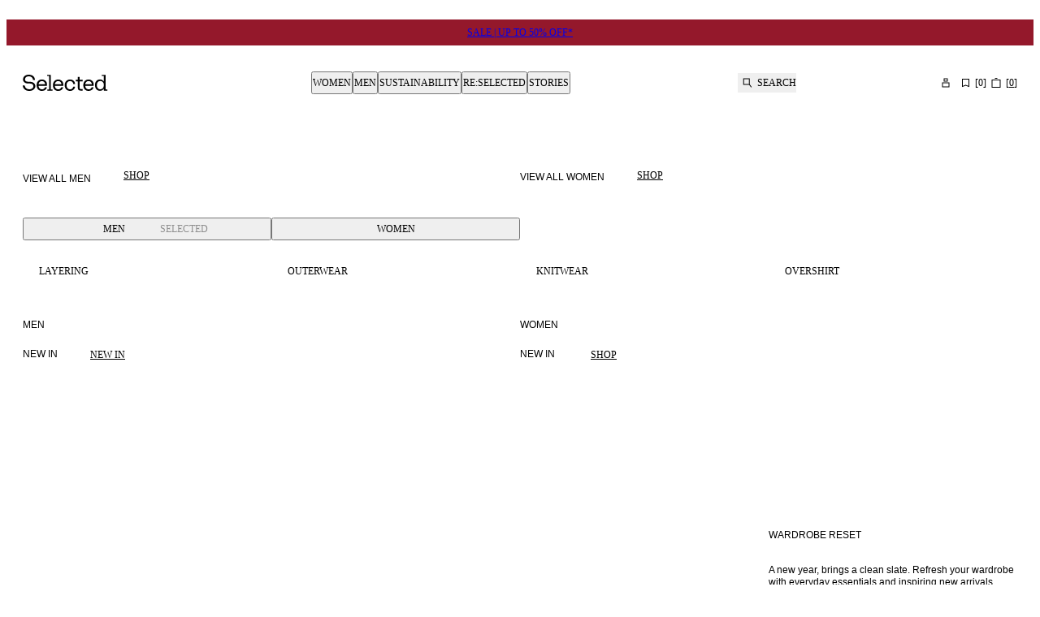

--- FILE ---
content_type: text/html; charset=utf-8
request_url: https://www.selected.com/en-nl
body_size: 62146
content:
<!DOCTYPE html><html lang="en-nl"><head><meta charSet="utf-8"/><meta name="viewport" content="width=device-width, initial-scale=1"/><link rel="preload" as="image" imageSrcSet="https://images.eu.ctfassets.net/l09kkbkgaw37/4D3elmIc5N4MsQJRHTw0Sx/b67b0893e854cce9703121252b755ad1/1080x1920__02_.png?q=75&amp;w=400&amp;fm=avif 400w, https://images.eu.ctfassets.net/l09kkbkgaw37/4D3elmIc5N4MsQJRHTw0Sx/b67b0893e854cce9703121252b755ad1/1080x1920__02_.png?q=75&amp;w=640&amp;fm=avif 640w, https://images.eu.ctfassets.net/l09kkbkgaw37/4D3elmIc5N4MsQJRHTw0Sx/b67b0893e854cce9703121252b755ad1/1080x1920__02_.png?q=75&amp;w=768&amp;fm=avif 768w, https://images.eu.ctfassets.net/l09kkbkgaw37/4D3elmIc5N4MsQJRHTw0Sx/b67b0893e854cce9703121252b755ad1/1080x1920__02_.png?q=75&amp;w=1024&amp;fm=avif 1024w, https://images.eu.ctfassets.net/l09kkbkgaw37/4D3elmIc5N4MsQJRHTw0Sx/b67b0893e854cce9703121252b755ad1/1080x1920__02_.png?q=75&amp;w=1367&amp;fm=avif 1367w, https://images.eu.ctfassets.net/l09kkbkgaw37/4D3elmIc5N4MsQJRHTw0Sx/b67b0893e854cce9703121252b755ad1/1080x1920__02_.png?q=75&amp;w=1440&amp;fm=avif 1440w, https://images.eu.ctfassets.net/l09kkbkgaw37/4D3elmIc5N4MsQJRHTw0Sx/b67b0893e854cce9703121252b755ad1/1080x1920__02_.png?q=75&amp;w=1620&amp;fm=avif 1620w, https://images.eu.ctfassets.net/l09kkbkgaw37/4D3elmIc5N4MsQJRHTw0Sx/b67b0893e854cce9703121252b755ad1/1080x1920__02_.png?q=75&amp;w=1730&amp;fm=avif 1730w" imageSizes="(min-width: 1730px) 50vw,
      (min-width: 1367px) 50vw,
      (min-width: 1024px) 50vw, // Use percentage-based vw for medium screens
      (min-width: 768px) 640px,
      100vw" fetchPriority="high"/><link rel="stylesheet" href="/_next/static/css/ca2df41ea65f9972.css?dpl=dpl_5gYgmMEdS2kj2PfpGvzt9VMygA5v" data-precedence="next"/><link rel="stylesheet" href="/_next/static/css/5fb311d16281287c.css?dpl=dpl_5gYgmMEdS2kj2PfpGvzt9VMygA5v" data-precedence="next"/><link rel="stylesheet" href="/_next/static/css/2aab17ec86664e7a.css?dpl=dpl_5gYgmMEdS2kj2PfpGvzt9VMygA5v" data-precedence="next"/><link rel="stylesheet" href="/_next/static/css/c71222af50aa86cf.css?dpl=dpl_5gYgmMEdS2kj2PfpGvzt9VMygA5v" data-precedence="next"/><link rel="stylesheet" href="/_next/static/css/bae65b81bc382024.css?dpl=dpl_5gYgmMEdS2kj2PfpGvzt9VMygA5v" data-precedence="next"/><link rel="stylesheet" href="/_next/static/css/22bff8e44a661f36.css?dpl=dpl_5gYgmMEdS2kj2PfpGvzt9VMygA5v" data-precedence="next"/><link rel="stylesheet" href="/_next/static/css/b8a2269790ec03e7.css?dpl=dpl_5gYgmMEdS2kj2PfpGvzt9VMygA5v" data-precedence="next"/><link rel="stylesheet" href="/_next/static/css/d7e2bac452c2586f.css?dpl=dpl_5gYgmMEdS2kj2PfpGvzt9VMygA5v" data-precedence="next"/><link rel="stylesheet" href="/_next/static/css/e9a70e03740bd7ec.css?dpl=dpl_5gYgmMEdS2kj2PfpGvzt9VMygA5v" data-precedence="next"/><link rel="stylesheet" href="/_next/static/css/7d14deff0ca3b81a.css?dpl=dpl_5gYgmMEdS2kj2PfpGvzt9VMygA5v" data-precedence="next"/><link rel="stylesheet" href="/_next/static/css/fdc1d4e31517cc45.css?dpl=dpl_5gYgmMEdS2kj2PfpGvzt9VMygA5v" data-precedence="next"/><link rel="stylesheet" href="/_next/static/css/ca2df41ea65f9972.css" as="style" data-precedence="dynamic"/><link rel="stylesheet" href="/_next/static/css/b8a2269790ec03e7.css" as="style" data-precedence="dynamic"/><link rel="stylesheet" href="/_next/static/css/bae65b81bc382024.css" as="style" data-precedence="dynamic"/><link rel="stylesheet" href="/_next/static/css/5fb311d16281287c.css" as="style" data-precedence="dynamic"/><link rel="preload" as="script" fetchPriority="low" href="/_next/static/chunks/webpack-3046dc75db5ec81f.js?dpl=dpl_5gYgmMEdS2kj2PfpGvzt9VMygA5v"/><script src="/_next/static/chunks/fe84f624-c45f1daae22efcdb.js?dpl=dpl_5gYgmMEdS2kj2PfpGvzt9VMygA5v" async=""></script><script src="/_next/static/chunks/3764-7ad2a4c6781dfec7.js?dpl=dpl_5gYgmMEdS2kj2PfpGvzt9VMygA5v" async=""></script><script src="/_next/static/chunks/main-app-e535bb082d84f61a.js?dpl=dpl_5gYgmMEdS2kj2PfpGvzt9VMygA5v" async=""></script><script src="/_next/static/chunks/app/global-error-da209c8c56510263.js?dpl=dpl_5gYgmMEdS2kj2PfpGvzt9VMygA5v" async=""></script><script src="/_next/static/chunks/78f8ffef-2ad9eaa2ec3cd80a.js?dpl=dpl_5gYgmMEdS2kj2PfpGvzt9VMygA5v" async=""></script><script src="/_next/static/chunks/821-5dfebee2e4842e95.js?dpl=dpl_5gYgmMEdS2kj2PfpGvzt9VMygA5v" async=""></script><script src="/_next/static/chunks/6434-34af5931d53822c2.js?dpl=dpl_5gYgmMEdS2kj2PfpGvzt9VMygA5v" async=""></script><script src="/_next/static/chunks/3142-4d25cb5ecacc4f41.js?dpl=dpl_5gYgmMEdS2kj2PfpGvzt9VMygA5v" async=""></script><script src="/_next/static/chunks/7684-384bf80ade249724.js?dpl=dpl_5gYgmMEdS2kj2PfpGvzt9VMygA5v" async=""></script><script src="/_next/static/chunks/8986-067ca01de1db01b9.js?dpl=dpl_5gYgmMEdS2kj2PfpGvzt9VMygA5v" async=""></script><script src="/_next/static/chunks/6536-b5cb8436d01b96cc.js?dpl=dpl_5gYgmMEdS2kj2PfpGvzt9VMygA5v" async=""></script><script src="/_next/static/chunks/3379-8032af484ec3d3d4.js?dpl=dpl_5gYgmMEdS2kj2PfpGvzt9VMygA5v" async=""></script><script src="/_next/static/chunks/1971-ed39192231be08c8.js?dpl=dpl_5gYgmMEdS2kj2PfpGvzt9VMygA5v" async=""></script><script src="/_next/static/chunks/61-6bbe54ccd124ec04.js?dpl=dpl_5gYgmMEdS2kj2PfpGvzt9VMygA5v" async=""></script><script src="/_next/static/chunks/303-0b1e3cff5bc73f0a.js?dpl=dpl_5gYgmMEdS2kj2PfpGvzt9VMygA5v" async=""></script><script src="/_next/static/chunks/4977-4221d13fb3b51e0e.js?dpl=dpl_5gYgmMEdS2kj2PfpGvzt9VMygA5v" async=""></script><script src="/_next/static/chunks/3996-a1134d29a25f7c4e.js?dpl=dpl_5gYgmMEdS2kj2PfpGvzt9VMygA5v" async=""></script><script src="/_next/static/chunks/app/%5Blocale%5D/(auth)/layout-8ab7e837f931ef31.js?dpl=dpl_5gYgmMEdS2kj2PfpGvzt9VMygA5v" async=""></script><script src="/_next/static/chunks/5624-7f4ab4386d9f64f1.js?dpl=dpl_5gYgmMEdS2kj2PfpGvzt9VMygA5v" async=""></script><script src="/_next/static/chunks/app/%5Blocale%5D/(shop)/error-28b997db4a073808.js?dpl=dpl_5gYgmMEdS2kj2PfpGvzt9VMygA5v" async=""></script><script src="/_next/static/chunks/2100-66dea7534d05ec28.js?dpl=dpl_5gYgmMEdS2kj2PfpGvzt9VMygA5v" async=""></script><script src="/_next/static/chunks/9876-df33a4905e29c2d1.js?dpl=dpl_5gYgmMEdS2kj2PfpGvzt9VMygA5v" async=""></script><script src="/_next/static/chunks/6529-fb76fa203b99fe71.js?dpl=dpl_5gYgmMEdS2kj2PfpGvzt9VMygA5v" async=""></script><script src="/_next/static/chunks/3331-544d42f0f13da345.js?dpl=dpl_5gYgmMEdS2kj2PfpGvzt9VMygA5v" async=""></script><script src="/_next/static/chunks/3708-29050b5ab49c0d14.js?dpl=dpl_5gYgmMEdS2kj2PfpGvzt9VMygA5v" async=""></script><script src="/_next/static/chunks/app/%5Blocale%5D/(shop)/%5B%5B...slug%5D%5D/page-50c2f2e1ea544734.js?dpl=dpl_5gYgmMEdS2kj2PfpGvzt9VMygA5v" async=""></script><script src="/_next/static/chunks/app/%5Blocale%5D/layout-35839196575d4b84.js?dpl=dpl_5gYgmMEdS2kj2PfpGvzt9VMygA5v" async=""></script><link rel="preload" href="https://policy.app.cookieinformation.com/uc.js" as="script"/><link rel="preload" href="https://cdn.impactcommerce.io/script/d363d0e9fbed281b804e05d8cf1fa169.js" as="script"/><link rel="icon" type="image/svg+xml" href="/assets/favicon/favicon.svg"/><link rel="icon" type="image/png" href="/assets/favicon/favicon-96x96.png" sizes="96x96"/><link rel="apple-touch-icon" sizes="180x180" href="/assets/favicon/apple-touch-icon.png"/><link rel="manifest" href="/assets/favicon/site.webmanifest"/><link rel="shortcut icon" href="/assets/favicon/favicon.ico"/><link rel="preload" href="/assets/fonts/suisseIntl/SuisseIntl-Regular.woff2" as="font" type="font/woff2" crossorigin="anonymous"/><meta name="color-scheme" content="light"/><title>Selected® | Men&#x27;s &amp; Women&#x27;s fashion | Official online shop</title><meta name="description" content="Get this seasons fashion must-haves for men and women in the official Selected online shop. New arrivals every week ✓ 100 days return ✓ Shop online ✓"/><meta name="robots" content="index, follow"/><link rel="canonical" href="https://www.selected.com/en-nl"/><link rel="alternate" hrefLang="en-gb" href="https://www.selected.com/"/><link rel="alternate" hrefLang="da-dk" href="https://www.selected.com/da-dk"/><link rel="alternate" hrefLang="de-at" href="https://www.selected.com/de-at"/><link rel="alternate" hrefLang="de-ch" href="https://www.selected.com/de-ch"/><link rel="alternate" hrefLang="de-de" href="https://www.selected.com/de-de"/><link rel="alternate" hrefLang="en-at" href="https://www.selected.com/en-at"/><link rel="alternate" hrefLang="en-be" href="https://www.selected.com/en-be"/><link rel="alternate" hrefLang="en-ch" href="https://www.selected.com/en-ch"/><link rel="alternate" hrefLang="en-de" href="https://www.selected.com/en-de"/><link rel="alternate" hrefLang="en-dk" href="https://www.selected.com/en-dk"/><link rel="alternate" hrefLang="en-fi" href="https://www.selected.com/en-fi"/><link rel="alternate" hrefLang="en-ie" href="https://www.selected.com/en-ie"/><link rel="alternate" hrefLang="en-no" href="https://www.selected.com/en-no"/><link rel="alternate" hrefLang="en-pl" href="https://www.selected.com/en-pl"/><link rel="alternate" hrefLang="en-se" href="https://www.selected.com/en-se"/><link rel="alternate" hrefLang="en-es" href="https://www.selected.com/en-es"/><link rel="alternate" hrefLang="en-fr" href="https://www.selected.com/en-fr"/><link rel="alternate" hrefLang="es-es" href="https://www.selected.com/es-es"/><link rel="alternate" hrefLang="en-nl" href="https://www.selected.com/en-nl"/><link rel="alternate" hrefLang="fi-fi" href="https://www.selected.com/fi-fi"/><link rel="alternate" hrefLang="fr-be" href="https://www.selected.com/fr-be"/><link rel="alternate" hrefLang="fr-ch" href="https://www.selected.com/fr-ch"/><link rel="alternate" hrefLang="fr-fr" href="https://www.selected.com/fr-fr"/><link rel="alternate" hrefLang="it-it" href="https://www.selected.com/it-it"/><link rel="alternate" hrefLang="nl-be" href="https://www.selected.com/nl-be"/><link rel="alternate" hrefLang="nl-nl" href="https://www.selected.com/nl-nl"/><link rel="alternate" hrefLang="no-no" href="https://www.selected.com/no-no"/><link rel="alternate" hrefLang="pl-pl" href="https://www.selected.com/pl-pl"/><link rel="alternate" hrefLang="sv-se" href="https://www.selected.com/sv-se"/><link rel="alternate" hrefLang="en-it" href="https://www.selected.com/en-it"/><link rel="alternate" hrefLang="en-ee" href="https://www.selected.com/en-ee"/><link rel="alternate" hrefLang="en-si" href="https://www.selected.com/en-si"/><link rel="alternate" hrefLang="en-pt" href="https://www.selected.com/en-pt"/><link rel="alternate" hrefLang="en-lt" href="https://www.selected.com/en-lt"/><link rel="alternate" hrefLang="en-gr" href="https://www.selected.com/en-gr"/><link rel="alternate" hrefLang="x-default" href="https://www.selected.com/"/><meta property="og:title" content="Selected® | Men&#x27;s &amp; Women&#x27;s fashion | Official online shop"/><meta property="og:description" content="Get this seasons fashion must-haves for men and women in the official Selected online shop. New arrivals every week ✓ 100 days return ✓ Shop online ✓"/><meta property="og:url" content="https://www.selected.com/en-nl"/><meta property="og:locale" content="en_NL"/><meta property="og:type" content="website"/><meta name="twitter:card" content="summary"/><meta name="twitter:title" content="Selected® | Men&#x27;s &amp; Women&#x27;s fashion | Official online shop"/><meta name="twitter:description" content="Get this seasons fashion must-haves for men and women in the official Selected online shop. New arrivals every week ✓ 100 days return ✓ Shop online ✓"/><style>
          @font-face
          {
            font-family: SuisseIntl;
            src: url(/assets/fonts/suisseIntl/SuisseIntl-Regular.woff2) format(woff2);
            font-weight: 400;
            font-style: normal;
            font-display: swap;
          }
          @font-face
          {
            font-family: SuisseIntl;
            src: url(/assets/fonts/suisseIntl/SuisseIntl-Bold.woff2) format(woff2);
            font-weight: 700;
            font-style: normal;
            font-display: swap;
          }
          @font-face
          {
            font-family: SuisseIntlMono;
            src: url(/assets/fonts/suisseIntl/SuisseIntlMono-Regular.woff2) format(woff2);
            font-weight: 400;
            font-style: normal;
            font-display: swap;
          }
          :root
          {
            --fontfamily-primary: SuisseIntl, sans-serif;
            --fontfamily-secondary: SuisseIntl, serif;
            --fontfamily-tertiary: SuisseIntlMono, monospace;
          }
        </style><script src="/_next/static/chunks/polyfills-42372ed130431b0a.js?dpl=dpl_5gYgmMEdS2kj2PfpGvzt9VMygA5v" noModule=""></script></head><body class="light-SELECTED themed-variables_helpers__SYXb0 Surface_surface__Zt6qd SELECTED Surface_background--base__ePjRa" data-website-url="https://www.selected.com"><div><noscript><iframe src="https://www.googletagmanager.com/ns.html?id=GTM-TRGWC55J" height="0" width="0" style="display: none; visibility: hidden"></iframe></noscript></div><div class="NotificationsContainer_notificationsContainer__TrlEG"><div class="Container_gutter__mtUNJ Container_maxWidth__s_f3V"><ul class="NotificationsContainer_notificationsList__H3Mzm"></ul></div></div><div class="Standard_wrapper__72_XL"><header class="Standard_header__Ew7zk"><div class="light-inverse-SELECTED themed-variables_helpers__SYXb0 Surface_surface__Zt6qd Surface_background--inverse__dO4fu" style="background-color:#94182b"><div class="Container_gutter__mtUNJ Container_maxWidth__s_f3V"><div class="N10Meta_uspWrapper__d68lj Text_variant--label-small__752bO Text_text__OhQV5"><a class="N10Meta_usp___oXHr N10Meta_firstRenderedItem__SEamc" href="/en-nl/unisex-sale"><span>SALE | UP TO 50% OFF*</span></a></div></div></div><div class="Standard_sticky__1yqHa"><div class="N21MainMenu_mainNavigation__givO9"><div class="N21MainMenu_content___FVyT Container_gutter__mtUNJ Container_maxWidth__s_f3V"><a class="N21MainMenu_logo__JAdAL" href="/en-nl"><svg viewBox="0 0 105 20" fill="none" xmlns="http://www.w3.org/2000/svg" title="Logo" rotation="0deg" aria-label="Logo" style="width:105px;height:20px;--icon-size:1em" class="Icon_svg__7Bxot Icon_rotation-0deg__LPCq3 Icon_defaultIcon__lWYM4"><path fill-rule="evenodd" clip-rule="evenodd" d="M7.70416 8.74017H8.65357L8.65558 8.74219C12.812 8.74219 15.499 10.8466 15.499 14.106C15.499 15.5896 14.8015 17.055 13.586 18.1294C12.6205 18.9821 10.8688 20 8.01257 20C3.61225 20 0.393138 17.3876 0.00208789 13.586C-0.0200851 13.3844 0.137141 13.207 0.340729 13.207H2.10449C2.27582 13.207 2.41894 13.332 2.44111 13.5013C2.77572 16.1762 5.00914 18.0085 8.01257 18.0085C10.4597 18.0085 13.062 16.6398 13.062 14.104C13.062 11.7759 11.4595 10.7841 7.70416 10.7841H6.39193C2.8241 10.7841 0.330651 8.65148 0.330651 5.83955C0.330651 3.02762 2.55802 0 7.4522 0C11.7074 0 14.5838 2.33219 15.0817 6.12578C15.1079 6.32937 14.9487 6.5128 14.7431 6.5128H12.9874C12.8201 6.5128 12.677 6.38984 12.6528 6.22455C12.2778 3.5638 10.3427 1.98952 7.4522 1.98952C4.56165 1.98952 2.76564 3.46503 2.76564 5.83955C2.76564 7.92784 4.15045 8.74017 7.70416 8.74017ZM34.8055 18.333H36.5451H36.5491C36.6721 18.333 36.7729 18.4338 36.7729 18.5567V19.4316C36.7729 19.5545 36.6721 19.6553 36.5491 19.6553H30.4314C30.3085 19.6553 30.2077 19.5545 30.2077 19.4316V18.5567C30.2077 18.4338 30.3085 18.333 30.4314 18.333H32.171C32.2939 18.333 32.3947 18.2322 32.3947 18.1092V1.97942C32.3947 1.73149 32.1932 1.52992 31.9452 1.52992H30.1129C29.99 1.52992 29.8892 1.42913 29.8892 1.30617V0.431349C29.8892 0.30839 29.99 0.207604 30.1129 0.207604H33.1224H34.358C34.481 0.207604 34.5818 0.30839 34.5818 0.431349V18.1092C34.5818 18.2322 34.6826 18.333 34.8055 18.333ZM17.0793 12.9712C17.0793 8.57084 19.7542 5.94435 23.5961 5.94435C27.1942 5.94435 29.8449 8.52044 29.8449 11.9492V13.4751C29.8449 13.598 29.7441 13.6988 29.6211 13.6988H19.3893C19.6574 16.4463 21.3103 18.0992 23.5961 18.0992C25.3377 18.0992 26.7387 17.1437 27.3111 15.6924C27.3454 15.6057 27.428 15.5473 27.5208 15.5473H29.4377C29.5869 15.5473 29.6937 15.6904 29.6534 15.8355C28.9842 18.2644 26.6621 19.998 23.5961 19.998C19.7058 19.998 17.0793 17.3715 17.0793 12.9712ZM19.4135 11.7557H27.3756C27.5147 11.7557 27.6175 11.6307 27.5973 11.4936C27.2688 9.34689 25.7691 7.84115 23.5961 7.84115C21.2619 7.84115 19.6816 9.5666 19.4135 11.7557ZM103.999 18.333H102.483C102.236 18.333 102.034 18.1314 102.034 17.8835V0.431349C102.034 0.30839 101.933 0.207604 101.81 0.207604H100.575H97.5651C97.4421 0.207604 97.3413 0.30839 97.3413 0.431349V1.30617C97.3413 1.42913 97.4421 1.52992 97.5651 1.52992H99.3974C99.6453 1.52992 99.8469 1.73149 99.8469 1.97942V4.4769V7.1558V7.49847V8.66356C98.8995 6.9119 97.1962 5.84356 95.0333 5.84356C91.7013 5.84356 88.8813 8.29872 88.8813 12.7978C88.8813 17.2969 91.7013 19.8972 95.0333 19.8972C97.1982 19.8972 98.8995 18.8268 99.8469 17.0772V19.4356C99.8469 19.5585 99.9477 19.6593 100.071 19.6593H103.999C104.122 19.6593 104.223 19.5585 104.223 19.4356V18.5608C104.223 18.4378 104.122 18.337 103.999 18.337V18.333ZM95.5433 17.9984C92.9652 18.0226 91.1672 15.9081 91.1672 12.7958C91.1672 9.68352 92.9672 7.71416 95.5433 7.73834C97.9702 7.76052 99.6352 9.56257 99.8469 12.1911V13.3743C99.6352 16.1117 97.9702 17.9762 95.5433 17.9984ZM62.1186 11.1893C61.8948 9.37914 60.5463 7.84115 58.2484 7.84115V7.84316C55.5494 7.84316 53.8965 9.95765 53.8965 12.949C53.8965 16.1096 55.7933 18.1032 58.2484 18.1032C60.51 18.1032 61.8102 16.4483 62.1065 15.005C62.1287 14.8982 62.2194 14.8196 62.3282 14.8196H64.1625C64.3036 14.8196 64.4064 14.9486 64.3822 15.0877C63.9166 17.7 61.8001 19.998 58.2484 19.998C54.2855 19.998 51.6106 17.0812 51.6106 12.947C51.6106 8.81272 54.09 5.94435 58.2484 5.94435C61.9352 5.94435 64.0154 8.26445 64.3964 11.1409C64.4145 11.2739 64.3077 11.3908 64.1726 11.3908H62.3423C62.2274 11.3908 62.1327 11.3042 62.1186 11.1893ZM73.5377 6.28505H69.8953V2.86235C69.8953 2.73939 69.7945 2.6386 69.6715 2.6386H68.0005C67.8775 2.6386 67.7767 2.73939 67.7767 2.86235V5.83554C67.7767 6.08347 67.5752 6.28505 67.3272 6.28505H65.5695C65.4466 6.28505 65.3458 6.38583 65.3458 6.50879V7.95608C65.3458 8.07904 65.4466 8.17983 65.5695 8.17983H67.7767V16.0815C67.7767 18.4882 68.9922 19.6553 71.3264 19.6553H73.5377C73.6606 19.6553 73.7614 19.5545 73.7614 19.4316V17.9843C73.7614 17.8613 73.6606 17.7606 73.5377 17.7606H71.5018C70.4798 17.7606 69.8973 17.0792 69.8973 15.8879V8.17983H73.5397C73.6626 8.17983 73.7634 8.07904 73.7634 7.95608V6.50879C73.7634 6.38583 73.6626 6.28505 73.5397 6.28505H73.5377ZM37.1297 12.9712C37.1297 8.57084 39.8045 5.94435 43.6465 5.94435C47.2446 5.94435 49.8952 8.52044 49.8952 11.9492V13.4751C49.8952 13.598 49.7945 13.6988 49.6715 13.6988H39.4397C39.7078 16.4463 41.3607 18.0992 43.6465 18.0992C45.3881 18.0992 46.789 17.1437 47.3615 15.6924C47.3957 15.6057 47.4784 15.5473 47.5711 15.5473H49.4881C49.6372 15.5473 49.7441 15.6904 49.7038 15.8355C49.0345 18.2644 46.7124 19.998 43.6465 19.998C39.7562 19.998 37.1297 17.3715 37.1297 12.9712ZM39.4659 11.7557H47.428H47.43C47.5691 11.7557 47.6719 11.6307 47.6517 11.4936C47.3212 9.34689 45.8215 7.84115 43.6485 7.84115C41.3143 7.84115 39.734 9.5666 39.4659 11.7557ZM81.0523 5.94435C77.2103 5.94435 74.5355 8.57084 74.5355 12.9712C74.5355 17.3715 77.162 19.998 81.0523 19.998C84.1182 19.998 86.4403 18.2644 87.1096 15.8355C87.1499 15.6904 87.043 15.5473 86.8939 15.5473H84.9769C84.8842 15.5473 84.8016 15.6057 84.7673 15.6924C84.1948 17.1437 82.7939 18.0992 81.0523 18.0992C78.7665 18.0992 77.1136 16.4463 76.8455 13.6988H87.0773C87.2003 13.6988 87.301 13.598 87.301 13.4751V11.9492C87.301 8.52044 84.6504 5.94435 81.0523 5.94435ZM84.8318 11.7557H76.8697C77.1378 9.5666 78.7181 7.84115 81.0523 7.84115C83.2253 7.84115 84.725 9.34689 85.0535 11.4936C85.0737 11.6307 84.9709 11.7557 84.8318 11.7557Z" fill="black"></path></svg></a><nav aria-label="Primary" class="N30MegaMenu_navigation__mmUXq"><ul class="N30MegaMenu_navigationList__Q7w03"><li><button type="button" aria-expanded="false" aria-controls=":R54ptm6kva:entry0" class="MegaMenuItem_navigationItem__w4_1h">Women</button><div class="light-SELECTED themed-variables_helpers__SYXb0 Surface_surface__Zt6qd Surface_background--base__ePjRa N30MegaMenu_dropDown__SYNNr" id=":R54ptm6kva:entry0"><div class="N30MegaMenu_dropDownContent__uC_Sj Container_gutter__mtUNJ Container_maxWidth__s_f3V"><div style="grid-area:mainLink"><a class="InlineLink_link__iuV0o InlineLink_stroke-style--hover__Lc2wu Text_variant--label-large__aObtX Text_text__OhQV5 undefined Text_bold__uBE4P" href="/en-nl/catalogue/women">Women</a></div><div class="N30MegaMenu_linkGroups___j9W6" style="grid-area:linkGroups"><div class="LinkGroup_linkGroup__EG6uS Text_variant--label-small__752bO Text_text__OhQV5"><a class="InlineLink_link__iuV0o InlineLink_stroke-style--hover__Lc2wu Text_variant--label-small__752bO Text_text__OhQV5 undefined Text_bold__uBE4P" href="/en-nl/catalogue/women/clothing">Clothing</a><ul class="LinkGroup_childLinks__kHQyU"><li><a class="InlineLink_link__iuV0o InlineLink_stroke-style--hover__Lc2wu Text_variant--label-small__752bO Text_text__OhQV5 undefined" href="/en-nl/catalogue/women/knitwear">Knitwear</a></li><li><a class="InlineLink_link__iuV0o InlineLink_stroke-style--hover__Lc2wu Text_variant--label-small__752bO Text_text__OhQV5 undefined" href="/en-nl/catalogue/women/outerwear">Outerwear</a></li><li><a class="InlineLink_link__iuV0o InlineLink_stroke-style--hover__Lc2wu Text_variant--label-small__752bO Text_text__OhQV5 undefined" href="/en-nl/catalogue/women/dresses">Dresses</a></li><li><a class="InlineLink_link__iuV0o InlineLink_stroke-style--hover__Lc2wu Text_variant--label-small__752bO Text_text__OhQV5 undefined" href="/en-nl/catalogue/women/tops-blouses">Tops and blouses</a></li><li><a class="InlineLink_link__iuV0o InlineLink_stroke-style--hover__Lc2wu Text_variant--label-small__752bO Text_text__OhQV5 undefined" href="/en-nl/catalogue/women/trousers">Trousers</a></li><li><a class="InlineLink_link__iuV0o InlineLink_stroke-style--hover__Lc2wu Text_variant--label-small__752bO Text_text__OhQV5 undefined" href="/en-nl/catalogue/women/jeans">Jeans</a></li><li><a class="InlineLink_link__iuV0o InlineLink_stroke-style--hover__Lc2wu Text_variant--label-small__752bO Text_text__OhQV5 undefined" href="/en-nl/catalogue/women/suits-and-blazers">Suits &amp; blazers</a></li><li><a class="InlineLink_link__iuV0o InlineLink_stroke-style--hover__Lc2wu Text_variant--label-small__752bO Text_text__OhQV5 undefined" href="/en-nl/catalogue/women/shirts">Shirts</a></li><li><a class="InlineLink_link__iuV0o InlineLink_stroke-style--hover__Lc2wu Text_variant--label-small__752bO Text_text__OhQV5 undefined" href="/en-nl/catalogue/women/t-shirts">T-SHIRTS</a></li><li><a class="InlineLink_link__iuV0o InlineLink_stroke-style--hover__Lc2wu Text_variant--label-small__752bO Text_text__OhQV5 undefined" href="/en-nl/catalogue/women/skirts">Skirts</a></li><li><a class="InlineLink_link__iuV0o InlineLink_stroke-style--hover__Lc2wu Text_variant--label-small__752bO Text_text__OhQV5 undefined" href="/en-nl/catalogue/women/shorts">SHORTS</a></li><li><a class="InlineLink_link__iuV0o InlineLink_stroke-style--hover__Lc2wu Text_variant--label-small__752bO Text_text__OhQV5 undefined" href="/en-nl/catalogue/women/hoodies-and-sweatshirts">Hoodies &amp; sweatshirts</a></li></ul></div><div class="LinkGroup_linkGroup__EG6uS Text_variant--label-small__752bO Text_text__OhQV5"><a class="InlineLink_link__iuV0o InlineLink_stroke-style--hover__Lc2wu Text_variant--label-small__752bO Text_text__OhQV5 undefined Text_bold__uBE4P" href="/en-nl/catalogue/women/shoes">Shoes</a><ul class="LinkGroup_childLinks__kHQyU"><li><a class="InlineLink_link__iuV0o InlineLink_stroke-style--hover__Lc2wu Text_variant--label-small__752bO Text_text__OhQV5 undefined" href="/en-nl/catalogue/women/shoes/boots">Boots</a></li><li><a class="InlineLink_link__iuV0o InlineLink_stroke-style--hover__Lc2wu Text_variant--label-small__752bO Text_text__OhQV5 undefined" href="/en-nl/catalogue/women/shoes/loafers">Loafers</a></li><li><a class="InlineLink_link__iuV0o InlineLink_stroke-style--hover__Lc2wu Text_variant--label-small__752bO Text_text__OhQV5 undefined" href="/en-nl/catalogue/women/shoes/sneakers">Sneakers</a></li><li><a class="InlineLink_link__iuV0o InlineLink_stroke-style--hover__Lc2wu Text_variant--label-small__752bO Text_text__OhQV5 undefined" href="/en-nl/catalogue/women/shoes/flats">Flats</a></li><li><a class="InlineLink_link__iuV0o InlineLink_stroke-style--hover__Lc2wu Text_variant--label-small__752bO Text_text__OhQV5 undefined" href="/en-nl/catalogue/women/shoes/heels">Heels</a></li><li><a class="InlineLink_link__iuV0o InlineLink_stroke-style--hover__Lc2wu Text_variant--label-small__752bO Text_text__OhQV5 undefined" href="/en-nl/catalogue/women/shoes/sandals">Sandals</a></li></ul></div><div class="LinkGroup_linkGroup__EG6uS Text_variant--label-small__752bO Text_text__OhQV5"><a class="InlineLink_link__iuV0o InlineLink_stroke-style--hover__Lc2wu Text_variant--label-small__752bO Text_text__OhQV5 undefined Text_bold__uBE4P" href="/en-nl/catalogue/women/accessories">Accessories</a><ul class="LinkGroup_childLinks__kHQyU"><li><a class="InlineLink_link__iuV0o InlineLink_stroke-style--hover__Lc2wu Text_variant--label-small__752bO Text_text__OhQV5 undefined" href="/en-nl/catalogue/women/accessories/bags">Bags</a></li><li><a class="InlineLink_link__iuV0o InlineLink_stroke-style--hover__Lc2wu Text_variant--label-small__752bO Text_text__OhQV5 undefined" href="/en-nl/catalogue/women/accessories/scarves">Scarves</a></li><li><a class="InlineLink_link__iuV0o InlineLink_stroke-style--hover__Lc2wu Text_variant--label-small__752bO Text_text__OhQV5 undefined" href="/en-nl/catalogue/women/accessories/belts">Belts</a></li><li><a class="InlineLink_link__iuV0o InlineLink_stroke-style--hover__Lc2wu Text_variant--label-small__752bO Text_text__OhQV5 undefined" href="/en-nl/catalogue/women/accessories/headwear">Headwear</a></li><li><a class="InlineLink_link__iuV0o InlineLink_stroke-style--hover__Lc2wu Text_variant--label-small__752bO Text_text__OhQV5 undefined" href="/en-nl/catalogue/women/accessories/sunglasses">Sunglasses</a></li><li><a class="InlineLink_link__iuV0o InlineLink_stroke-style--hover__Lc2wu Text_variant--label-small__752bO Text_text__OhQV5 undefined" href="/en-nl/catalogue/women/socks-and-tights">Socks &amp; tights</a></li></ul></div><div class="LinkGroup_linkGroup__EG6uS Text_variant--label-small__752bO Text_text__OhQV5"><a class="InlineLink_link__iuV0o InlineLink_stroke-style--hover__Lc2wu Text_variant--label-small__752bO Text_text__OhQV5 undefined Text_bold__uBE4P" href="/en-nl">Edits</a><ul class="LinkGroup_childLinks__kHQyU"><li><a class="InlineLink_link__iuV0o InlineLink_stroke-style--hover__Lc2wu Text_variant--label-small__752bO Text_text__OhQV5 undefined" href="/en-nl/catalogue/women/main-trend-category/wardrobe-reset">WARDROBE RESET</a></li><li><a class="InlineLink_link__iuV0o InlineLink_stroke-style--hover__Lc2wu Text_variant--label-small__752bO Text_text__OhQV5 undefined" href="/en-nl/catalogue/women/main-trend-category/layering">Layering</a></li><li><a class="InlineLink_link__iuV0o InlineLink_stroke-style--hover__Lc2wu Text_variant--label-small__752bO Text_text__OhQV5 undefined" href="/en-nl/catalogue/women/hello-winter">HELLO WINTER</a></li></ul></div></div><ul class="N30MegaMenu_promotedLinks__zS6fu Text_variant--label-small__752bO Text_text__OhQV5 Text_medium__Wsq0F" style="grid-area:promotedLinks"><li><a class="InlineLink_link__iuV0o InlineLink_stroke-style--hover__Lc2wu Text_text__OhQV5 undefined Text_medium__Wsq0F" href="/en-nl/catalogue/women/new-in">New In</a></li><li><a class="InlineLink_link__iuV0o InlineLink_stroke-style--hover__Lc2wu Text_text__OhQV5 undefined Text_medium__Wsq0F" href="/en-nl/catalogue/women/premium-selection">Premium Selection</a></li><li><a class="InlineLink_link__iuV0o InlineLink_stroke-style--hover__Lc2wu Text_text__OhQV5 undefined Text_medium__Wsq0F" href="/en-nl/catalogue/women/essentials">Essentials</a></li><li><a class="InlineLink_link__iuV0o InlineLink_stroke-style--hover__Lc2wu Text_text__OhQV5 undefined Text_medium__Wsq0F" href="/en-nl/catalogue/women/sale">Sale</a></li></ul></div></div></li><li><button type="button" aria-expanded="false" aria-controls=":R54ptm6kva:entry1" class="MegaMenuItem_navigationItem__w4_1h">Men</button><div class="light-SELECTED themed-variables_helpers__SYXb0 Surface_surface__Zt6qd Surface_background--base__ePjRa N30MegaMenu_dropDown__SYNNr" id=":R54ptm6kva:entry1"><div class="N30MegaMenu_dropDownContent__uC_Sj Container_gutter__mtUNJ Container_maxWidth__s_f3V"><div style="grid-area:mainLink"><a class="InlineLink_link__iuV0o InlineLink_stroke-style--hover__Lc2wu Text_variant--label-large__aObtX Text_text__OhQV5 undefined Text_bold__uBE4P" href="/en-nl/catalogue/men">Men</a></div><div class="N30MegaMenu_linkGroups___j9W6" style="grid-area:linkGroups"><div class="LinkGroup_linkGroup__EG6uS Text_variant--label-small__752bO Text_text__OhQV5"><a class="InlineLink_link__iuV0o InlineLink_stroke-style--hover__Lc2wu Text_variant--label-small__752bO Text_text__OhQV5 undefined Text_bold__uBE4P" href="/en-nl/catalogue/men/clothing">Clothing</a><ul class="LinkGroup_childLinks__kHQyU"><li><a class="InlineLink_link__iuV0o InlineLink_stroke-style--hover__Lc2wu Text_variant--label-small__752bO Text_text__OhQV5 undefined" href="/en-nl/catalogue/men/knitwear">Knitwear</a></li><li><a class="InlineLink_link__iuV0o InlineLink_stroke-style--hover__Lc2wu Text_variant--label-small__752bO Text_text__OhQV5 undefined" href="/en-nl/catalogue/men/outerwear">Outerwear</a></li><li><a class="InlineLink_link__iuV0o InlineLink_stroke-style--hover__Lc2wu Text_variant--label-small__752bO Text_text__OhQV5 undefined" href="/en-nl/catalogue/men/trousers">Trousers</a></li><li><a class="InlineLink_link__iuV0o InlineLink_stroke-style--hover__Lc2wu Text_variant--label-small__752bO Text_text__OhQV5 undefined" href="/en-nl/catalogue/men/shirts">Shirts</a></li><li><a class="InlineLink_link__iuV0o InlineLink_stroke-style--hover__Lc2wu Text_variant--label-small__752bO Text_text__OhQV5 undefined" href="/en-nl/catalogue/men/suits-and-blazers">Suits &amp; blazers</a></li><li><a class="InlineLink_link__iuV0o InlineLink_stroke-style--hover__Lc2wu Text_variant--label-small__752bO Text_text__OhQV5 undefined" href="/en-nl/catalogue/men/t-shirts">T-shirts</a></li><li><a class="InlineLink_link__iuV0o InlineLink_stroke-style--hover__Lc2wu Text_variant--label-small__752bO Text_text__OhQV5 undefined" href="/en-nl/catalogue/men/jeans">Jeans</a></li><li><a class="InlineLink_link__iuV0o InlineLink_stroke-style--hover__Lc2wu Text_variant--label-small__752bO Text_text__OhQV5 undefined" href="/en-nl/catalogue/men/polo-shirts">Polo shirts</a></li><li><a class="InlineLink_link__iuV0o InlineLink_stroke-style--hover__Lc2wu Text_variant--label-small__752bO Text_text__OhQV5 undefined" href="/en-nl/catalogue/men/hoodies-and-sweatshirts">Hoodies &amp; sweatshirts</a></li><li><a class="InlineLink_link__iuV0o InlineLink_stroke-style--hover__Lc2wu Text_variant--label-small__752bO Text_text__OhQV5 undefined" href="/en-nl/catalogue/men/shorts">SHORTS</a></li><li><a class="InlineLink_link__iuV0o InlineLink_stroke-style--hover__Lc2wu Text_variant--label-small__752bO Text_text__OhQV5 undefined" href="/en-nl/catalogue/men/underwear">Underwear</a></li><li><a class="InlineLink_link__iuV0o InlineLink_stroke-style--hover__Lc2wu Text_variant--label-small__752bO Text_text__OhQV5 undefined" href="/en-nl/catalogue/men/annarr">ANNARR</a></li></ul></div><div class="LinkGroup_linkGroup__EG6uS Text_variant--label-small__752bO Text_text__OhQV5"><a class="InlineLink_link__iuV0o InlineLink_stroke-style--hover__Lc2wu Text_variant--label-small__752bO Text_text__OhQV5 undefined Text_bold__uBE4P" href="/en-nl/catalogue/men/shoes">Shoes</a><ul class="LinkGroup_childLinks__kHQyU"><li><a class="InlineLink_link__iuV0o InlineLink_stroke-style--hover__Lc2wu Text_variant--label-small__752bO Text_text__OhQV5 undefined" href="/en-nl/catalogue/men/shoes/loafers">Loafers</a></li><li><a class="InlineLink_link__iuV0o InlineLink_stroke-style--hover__Lc2wu Text_variant--label-small__752bO Text_text__OhQV5 undefined" href="/en-nl/catalogue/men/shoes/boots">Boots</a></li><li><a class="InlineLink_link__iuV0o InlineLink_stroke-style--hover__Lc2wu Text_variant--label-small__752bO Text_text__OhQV5 undefined" href="/en-nl/catalogue/men/shoes/sneakers">Sneakers</a></li><li><a class="InlineLink_link__iuV0o InlineLink_stroke-style--hover__Lc2wu Text_variant--label-small__752bO Text_text__OhQV5 undefined" href="/en-nl/catalogue/men/shoes/formal">Formal shoes</a></li><li><a class="InlineLink_link__iuV0o InlineLink_stroke-style--hover__Lc2wu Text_variant--label-small__752bO Text_text__OhQV5 undefined" href="/en-nl/catalogue/men/shoes/casual">Casual shoes</a></li></ul></div><div class="LinkGroup_linkGroup__EG6uS Text_variant--label-small__752bO Text_text__OhQV5"><a class="InlineLink_link__iuV0o InlineLink_stroke-style--hover__Lc2wu Text_variant--label-small__752bO Text_text__OhQV5 undefined Text_bold__uBE4P" href="/en-nl/catalogue/men/accessories">ACCESSORIES</a><ul class="LinkGroup_childLinks__kHQyU"><li><a class="InlineLink_link__iuV0o InlineLink_stroke-style--hover__Lc2wu Text_variant--label-small__752bO Text_text__OhQV5 undefined" href="/en-nl/catalogue/men/accessories/beanies-caps">Beanies and caps</a></li><li><a class="InlineLink_link__iuV0o InlineLink_stroke-style--hover__Lc2wu Text_variant--label-small__752bO Text_text__OhQV5 undefined" href="/en-nl/catalogue/men/accessories/belts">Belts</a></li><li><a class="InlineLink_link__iuV0o InlineLink_stroke-style--hover__Lc2wu Text_variant--label-small__752bO Text_text__OhQV5 undefined" href="/en-nl/catalogue/men/accessories/scarves">Scarves</a></li><li><a class="InlineLink_link__iuV0o InlineLink_stroke-style--hover__Lc2wu Text_variant--label-small__752bO Text_text__OhQV5 undefined" href="/en-nl/catalogue/men/accessories/ties-bowties">Ties &amp; Bow Ties</a></li><li><a class="InlineLink_link__iuV0o InlineLink_stroke-style--hover__Lc2wu Text_variant--label-small__752bO Text_text__OhQV5 undefined" href="/en-nl/catalogue/men/socks">Socks</a></li><li><a class="InlineLink_link__iuV0o InlineLink_stroke-style--hover__Lc2wu Text_variant--label-small__752bO Text_text__OhQV5 undefined" href="/en-nl/catalogue/men/accessories/sunglasses">Sunglasses</a></li></ul></div><div class="LinkGroup_linkGroup__EG6uS Text_variant--label-small__752bO Text_text__OhQV5"><a class="InlineLink_link__iuV0o InlineLink_stroke-style--hover__Lc2wu Text_variant--label-small__752bO Text_text__OhQV5 undefined Text_bold__uBE4P" href="/en-nl">Edits</a><ul class="LinkGroup_childLinks__kHQyU"><li><a class="InlineLink_link__iuV0o InlineLink_stroke-style--hover__Lc2wu Text_variant--label-small__752bO Text_text__OhQV5 undefined" href="/en-nl/slh-suit-selection-landing">The Suit Selection</a></li><li><a class="InlineLink_link__iuV0o InlineLink_stroke-style--hover__Lc2wu Text_variant--label-small__752bO Text_text__OhQV5 undefined" href="/en-nl/catalogue/men/main-trend-category/wardrobe-reset">WARDROBE RESET</a></li><li><a class="InlineLink_link__iuV0o InlineLink_stroke-style--hover__Lc2wu Text_variant--label-small__752bO Text_text__OhQV5 undefined" href="/en-nl/catalogue/men/main-trend-category/layering">LAYERING</a></li></ul></div></div><ul class="N30MegaMenu_promotedLinks__zS6fu Text_variant--label-small__752bO Text_text__OhQV5 Text_medium__Wsq0F" style="grid-area:promotedLinks"><li><a class="InlineLink_link__iuV0o InlineLink_stroke-style--hover__Lc2wu Text_text__OhQV5 undefined Text_medium__Wsq0F" href="/en-nl/catalogue/men/new-in">New In</a></li><li><a class="InlineLink_link__iuV0o InlineLink_stroke-style--hover__Lc2wu Text_text__OhQV5 undefined Text_medium__Wsq0F" href="/en-nl/catalogue/men/premium-selection">Premium Selection</a></li><li><a class="InlineLink_link__iuV0o InlineLink_stroke-style--hover__Lc2wu Text_text__OhQV5 undefined Text_medium__Wsq0F" href="/en-nl/catalogue/men/essentials">Essentials</a></li><li><a class="InlineLink_link__iuV0o InlineLink_stroke-style--hover__Lc2wu Text_text__OhQV5 undefined Text_medium__Wsq0F" href="/en-nl/catalogue/men/multi-packs">Multi-packs</a></li><li><a class="InlineLink_link__iuV0o InlineLink_stroke-style--hover__Lc2wu Text_text__OhQV5 undefined Text_medium__Wsq0F" href="/en-nl/catalogue/men/sale">Sale</a></li></ul></div></div></li><li><button type="button" aria-expanded="false" aria-controls=":R54ptm6kva:entry2" class="MegaMenuItem_navigationItem__w4_1h">Sustainability</button><div class="light-SELECTED themed-variables_helpers__SYXb0 Surface_surface__Zt6qd Surface_background--base__ePjRa N30MegaMenu_dropDown__SYNNr" id=":R54ptm6kva:entry2"><div class="N30MegaMenu_dropDownContent__uC_Sj Container_gutter__mtUNJ Container_maxWidth__s_f3V"><div style="grid-area:mainLink"><a class="InlineLink_link__iuV0o InlineLink_stroke-style--hover__Lc2wu Text_variant--label-large__aObtX Text_text__OhQV5 undefined Text_bold__uBE4P" href="/en-nl/sustainability">Sustainability</a></div><div class="N30MegaMenu_linkGroups___j9W6" style="grid-area:linkGroups"><div class="LinkGroup_linkGroup__EG6uS Text_variant--label-small__752bO Text_text__OhQV5"><a class="InlineLink_link__iuV0o InlineLink_stroke-style--hover__Lc2wu Text_variant--label-small__752bO Text_text__OhQV5 undefined Text_bold__uBE4P" href="/en-nl/sustainability/product-care">PRODUCT CARE</a><ul class="LinkGroup_childLinks__kHQyU"><li><a class="InlineLink_link__iuV0o InlineLink_stroke-style--hover__Lc2wu Text_variant--label-small__752bO Text_text__OhQV5 undefined" href="/en-nl/sustainability/product-care/product-care-cotton">Cotton</a></li><li><a class="InlineLink_link__iuV0o InlineLink_stroke-style--hover__Lc2wu Text_variant--label-small__752bO Text_text__OhQV5 undefined" href="/en-nl/sustainability/product-care/product-care-denim">Denim</a></li><li><a class="InlineLink_link__iuV0o InlineLink_stroke-style--hover__Lc2wu Text_variant--label-small__752bO Text_text__OhQV5 undefined" href="/en-nl/sustainability/product-care/product-care-down">Down</a></li><li><a class="InlineLink_link__iuV0o InlineLink_stroke-style--hover__Lc2wu Text_variant--label-small__752bO Text_text__OhQV5 undefined" href="/en-nl/sustainability/product-care/product-care-leather">Leather</a></li><li><a class="InlineLink_link__iuV0o InlineLink_stroke-style--hover__Lc2wu Text_variant--label-small__752bO Text_text__OhQV5 undefined" href="/en-nl/sustainability/product-care/product-care-linen">Linen</a></li><li><a class="InlineLink_link__iuV0o InlineLink_stroke-style--hover__Lc2wu Text_variant--label-small__752bO Text_text__OhQV5 undefined" href="/en-nl/sustainability/product-care/product-care-tailoring">Tailoring</a></li><li><a class="InlineLink_link__iuV0o InlineLink_stroke-style--hover__Lc2wu Text_variant--label-small__752bO Text_text__OhQV5 undefined" href="/en-nl/sustainability/product-care/product-care-viscose">Viscose</a></li><li><a class="InlineLink_link__iuV0o InlineLink_stroke-style--hover__Lc2wu Text_variant--label-small__752bO Text_text__OhQV5 undefined" href="/en-nl/sustainability/product-care/product-care-wool">Wool</a></li></ul></div><div class="LinkGroup_linkGroup__EG6uS Text_variant--label-small__752bO Text_text__OhQV5"><a class="InlineLink_link__iuV0o InlineLink_stroke-style--hover__Lc2wu Text_variant--label-small__752bO Text_text__OhQV5 undefined Text_bold__uBE4P" href="/en-nl/sustainability/supply-chain-partners">Supply chain partners</a><ul class="LinkGroup_childLinks__kHQyU"><li><a class="InlineLink_link__iuV0o InlineLink_stroke-style--hover__Lc2wu Text_variant--label-small__752bO Text_text__OhQV5 undefined" href="/en-nl/sustainability/supply-chain-partners/supply-partner-artistic-milliners">Artistic Milliners</a></li><li><a class="InlineLink_link__iuV0o InlineLink_stroke-style--hover__Lc2wu Text_variant--label-small__752bO Text_text__OhQV5 undefined" href="/en-nl/sustainability/supply-chain-partners/supply-partner-bearq">BEARQ</a></li><li><a class="InlineLink_link__iuV0o InlineLink_stroke-style--hover__Lc2wu Text_variant--label-small__752bO Text_text__OhQV5 undefined" href="/en-nl/sustainability/supply-chain-partners/supply-partner-di-international">DI International</a></li><li><a class="InlineLink_link__iuV0o InlineLink_stroke-style--hover__Lc2wu Text_variant--label-small__752bO Text_text__OhQV5 undefined" href="/en-nl/sustainability/supply-chain-partners/supply-partner-gms-composite-knitting-limited">GMS COMPOSITE KNITTING LIMITED</a></li><li><a class="InlineLink_link__iuV0o InlineLink_stroke-style--hover__Lc2wu Text_variant--label-small__752bO Text_text__OhQV5 undefined" href="/en-nl/sustainability/supply-chain-partners/supply-partners-hannan">HANNAN</a></li><li><a class="InlineLink_link__iuV0o InlineLink_stroke-style--hover__Lc2wu Text_variant--label-small__752bO Text_text__OhQV5 undefined" href="/en-nl/sustainability/supply-chain-partners/supply-partners-lenzing-group">LENZING</a></li><li><a class="InlineLink_link__iuV0o InlineLink_stroke-style--hover__Lc2wu Text_variant--label-small__752bO Text_text__OhQV5 undefined" href="/en-nl/sustainability/supply-chain-partners/supply-partners-modavizyon">MODAVIZYON</a></li><li><a class="InlineLink_link__iuV0o InlineLink_stroke-style--hover__Lc2wu Text_variant--label-small__752bO Text_text__OhQV5 undefined" href="/en-nl/sustainability/supply-chain-partners/supply-partners-orient-international-holding-shanghai-knitwear">ORIENT INTERNATIONAL</a></li><li><a class="InlineLink_link__iuV0o InlineLink_stroke-style--hover__Lc2wu Text_variant--label-small__752bO Text_text__OhQV5 undefined" href="/en-nl/sustainability/supply-chain-partners/supply-partners-redown">RE:DOWN®</a></li><li><a class="InlineLink_link__iuV0o InlineLink_stroke-style--hover__Lc2wu Text_variant--label-small__752bO Text_text__OhQV5 undefined" href="/en-nl/sustainability/supply-chain-partners/supply-partners-richland">RICHLAND</a></li></ul></div></div><ul class="N30MegaMenu_promotedLinks__zS6fu Text_variant--label-small__752bO Text_text__OhQV5 Text_medium__Wsq0F" style="grid-area:promotedLinks"><li><a class="InlineLink_link__iuV0o InlineLink_stroke-style--hover__Lc2wu Text_text__OhQV5 undefined Text_medium__Wsq0F" href="/en-nl/sustainability/quality">Quality</a></li><li><a class="InlineLink_link__iuV0o InlineLink_stroke-style--hover__Lc2wu Text_text__OhQV5 undefined Text_medium__Wsq0F" href="/en-nl/sustainability/materials">Materials</a></li></ul></div></div></li><li><button type="button" aria-expanded="false" aria-controls=":R54ptm6kva:entry3" class="MegaMenuItem_navigationItem__w4_1h">Re:Selected</button><div class="light-SELECTED themed-variables_helpers__SYXb0 Surface_surface__Zt6qd Surface_background--base__ePjRa N30MegaMenu_dropDown__SYNNr" id=":R54ptm6kva:entry3"><div class="N30MegaMenu_dropDownContent__uC_Sj Container_gutter__mtUNJ Container_maxWidth__s_f3V"><div style="grid-area:mainLink"><a class="InlineLink_link__iuV0o InlineLink_stroke-style--hover__Lc2wu Text_variant--label-large__aObtX Text_text__OhQV5 undefined Text_bold__uBE4P" href="/en-nl/reselected">Re:Selected</a></div><div class="N30MegaMenu_linkGroups___j9W6" style="grid-area:linkGroups"><div class="LinkGroup_linkGroup__EG6uS Text_variant--label-small__752bO Text_text__OhQV5"><a class="InlineLink_link__iuV0o InlineLink_stroke-style--hover__Lc2wu Text_variant--label-small__752bO Text_text__OhQV5 undefined Text_bold__uBE4P" href="/en-nl/reselected">ABOUT RE:SELECTED</a></div></div><ul class="N30MegaMenu_promotedLinks__zS6fu Text_variant--label-small__752bO Text_text__OhQV5 Text_medium__Wsq0F" style="grid-area:promotedLinks"><li><a class="InlineLink_link__iuV0o InlineLink_stroke-style--hover__Lc2wu Text_text__OhQV5 undefined Text_medium__Wsq0F" href="/en-nl/catalogue/re-selected">SHOP ALL</a></li><li><a class="InlineLink_link__iuV0o InlineLink_stroke-style--hover__Lc2wu Text_text__OhQV5 undefined Text_medium__Wsq0F" href="/en-nl/catalogue/re-selected/men">SHOP MEN</a></li><li><a class="InlineLink_link__iuV0o InlineLink_stroke-style--hover__Lc2wu Text_text__OhQV5 undefined Text_medium__Wsq0F" href="/en-nl/catalogue/re-selected/women">SHOP WOMEN</a></li><li><a class="InlineLink_link__iuV0o InlineLink_stroke-style--hover__Lc2wu Text_text__OhQV5 undefined Text_medium__Wsq0F" href="https://www.selected.com/en-nl/tradein">SELL</a></li></ul></div></div></li><li><button type="button" aria-expanded="false" aria-controls=":R54ptm6kva:entry4" class="MegaMenuItem_navigationItem__w4_1h">Stories</button><div class="light-SELECTED themed-variables_helpers__SYXb0 Surface_surface__Zt6qd Surface_background--base__ePjRa N30MegaMenu_dropDown__SYNNr" id=":R54ptm6kva:entry4"><div class="N30MegaMenu_dropDownContent__uC_Sj Container_gutter__mtUNJ Container_maxWidth__s_f3V"><div style="grid-area:mainLink"><a class="InlineLink_link__iuV0o InlineLink_stroke-style--hover__Lc2wu Text_variant--label-large__aObtX Text_text__OhQV5 undefined Text_bold__uBE4P" href="/en-nl/stories">Stories</a></div><div class="N30MegaMenu_linkGroups___j9W6" style="grid-area:linkGroups"><div class="LinkGroup_linkGroup__EG6uS Text_variant--label-small__752bO Text_text__OhQV5"><a class="InlineLink_link__iuV0o InlineLink_stroke-style--hover__Lc2wu Text_variant--label-small__752bO Text_text__OhQV5 undefined Text_bold__uBE4P" href="/en-nl/stories">Editorial</a><ul class="LinkGroup_childLinks__kHQyU"><li><a class="InlineLink_link__iuV0o InlineLink_stroke-style--hover__Lc2wu Text_variant--label-small__752bO Text_text__OhQV5 undefined" href="/en-nl/stories/selected-re-branding">RE:BRANDING</a></li><li><a class="InlineLink_link__iuV0o InlineLink_stroke-style--hover__Lc2wu Text_variant--label-small__752bO Text_text__OhQV5 undefined" href="/en-nl/stories/stories-essentials">Essentials</a></li></ul></div><div class="LinkGroup_linkGroup__EG6uS Text_variant--label-small__752bO Text_text__OhQV5"><a class="InlineLink_link__iuV0o InlineLink_stroke-style--hover__Lc2wu Text_variant--label-small__752bO Text_text__OhQV5 undefined Text_bold__uBE4P" href="/en-nl/stories">Stories</a><ul class="LinkGroup_childLinks__kHQyU"><li><a class="InlineLink_link__iuV0o InlineLink_stroke-style--hover__Lc2wu Text_variant--label-small__752bO Text_text__OhQV5 undefined" href="/en-nl/stories/des-copenhagen">DESTINATIONS: Copenhagen</a></li><li><a class="InlineLink_link__iuV0o InlineLink_stroke-style--hover__Lc2wu Text_variant--label-small__752bO Text_text__OhQV5 undefined" href="/en-nl/stories/des-djursland">DESTINATIONS: Djursland</a></li><li><a class="InlineLink_link__iuV0o InlineLink_stroke-style--hover__Lc2wu Text_variant--label-small__752bO Text_text__OhQV5 undefined" href="/en-nl/stories/destinations-bornholm">DESTINATIONS: Bornholm</a></li><li><a class="InlineLink_link__iuV0o InlineLink_stroke-style--hover__Lc2wu Text_variant--label-small__752bO Text_text__OhQV5 undefined" href="/en-nl/stories/destinations-kolding">DESTINATIONS: KOLDING</a></li><li><a class="InlineLink_link__iuV0o InlineLink_stroke-style--hover__Lc2wu Text_variant--label-small__752bO Text_text__OhQV5 undefined" href="/en-nl/stories/destinations-aarhus">DESTINATIONS: AARHUS</a></li><li><a class="InlineLink_link__iuV0o InlineLink_stroke-style--hover__Lc2wu Text_variant--label-small__752bO Text_text__OhQV5 undefined" href="/en-nl/stories/stories-selected-people-moodboard">PEOPLE: THE MOODBOARD</a></li><li><a class="InlineLink_link__iuV0o InlineLink_stroke-style--hover__Lc2wu Text_variant--label-small__752bO Text_text__OhQV5 undefined" href="/en-nl/stories/destinations-samsoe">DESTINATIONS: SAMSØ</a></li><li><a class="InlineLink_link__iuV0o InlineLink_stroke-style--hover__Lc2wu Text_variant--label-small__752bO Text_text__OhQV5 undefined" href="/en-nl/stories/destinations-klitmoeller">DESTINATIONS: KLITMØLLER</a></li></ul></div></div><div class="N30MegaMenu_promotedContent__BDll3" style="grid-area:promotedContent"><a class="N30MegaMenu_promotedContentItem__3NxYN" href="/en-nl/stories/des-djursland"><img alt="DESTINATIONS: djursland [  New  ] " loading="lazy" width="320" height="215" decoding="async" data-nimg="1" class="Image_image__jKi_C Image_is-loading__92UbH" style="color:transparent;object-fit:cover;object-position:center" srcSet="https://images.eu.ctfassets.net/l09kkbkgaw37/4LYqj3zne5enAscm9Qs7dG/0dfdcdc6f45e845bc214a839d524dd4e/image.jpg?w=400&amp;fm=avif&amp;q=80 1x, https://images.eu.ctfassets.net/l09kkbkgaw37/4LYqj3zne5enAscm9Qs7dG/0dfdcdc6f45e845bc214a839d524dd4e/image.jpg?w=640&amp;fm=avif&amp;q=80 2x" src="https://images.eu.ctfassets.net/l09kkbkgaw37/4LYqj3zne5enAscm9Qs7dG/0dfdcdc6f45e845bc214a839d524dd4e/image.jpg?w=640&amp;fm=avif&amp;q=80"/><p class="Text_variant--label-small__752bO Text_text__OhQV5 Text_medium__Wsq0F">DESTINATIONS: DJURSLAND [  NEW  ] </p></a></div></div></div></li></ul><div class="N30MegaMenu_backdrop__AbL3I" aria-hidden="true"></div></nav><div class="N21MainMenu_iconsWrapper__aLq8l"><div class="N21MainMenu_searchWrapper__s23d4"><button class="SearchButton_searchField__sDnxK" style="padding:0;border:none"><svg viewBox="0 0 24 24" fill="none" xmlns="http://www.w3.org/2000/svg" title="" rotation="0deg" size="24" aria-hidden="true" style="--icon-size:24px" class="Icon_svg__7Bxot Icon_rotation-0deg__LPCq3 Icon_hasHoverIcon__B94Ef Icon_defaultIcon__lWYM4"><path fill-rule="evenodd" clip-rule="evenodd" d="M6.79999 6.39999H14.8V13.9L17.2 17.1L16.4 17.7L13.925 14.4H6.79999V6.39999ZM13.8 13.4V7.39999H7.79999V13.4H13.8Z" fill="currentColor"></path></svg><!--$--><svg viewBox="0 0 24 24" fill="none" xmlns="http://www.w3.org/2000/svg" title="" rotation="0deg" size="24" aria-hidden="true" style="--icon-size:24px" class="Icon_svg__7Bxot Icon_rotation-0deg__LPCq3 Icon_hasHoverIcon__B94Ef Icon_hoverIcon__ZrtAd"><path d="M7 7H14V14H7V7ZM13.5 13.5L16.5 17.5L13.5 13.5Z" fill="currentColor"></path><path fill-rule="evenodd" clip-rule="evenodd" d="M6.5 6.5H14.5V14L16.9 17.2L16.1 17.8L13.625 14.5H6.5V6.5ZM13.5 13.5V7.5H7.5V13.5H13.5Z" fill="currentColor"></path></svg><!--/$-->Search</button></div><div class="N21MainMenu_mobileOnly__gB17F"><button class="Button_button__Hv0ef Button_layout--plain__evpMh Button_tone--neutral__gs41M Button_text--primary__M7Qa9"><svg viewBox="0 0 24 24" fill="none" xmlns="http://www.w3.org/2000/svg" title="" rotation="0deg" size="24" aria-hidden="true" style="--icon-size:24px" class="Icon_svg__7Bxot Icon_rotation-0deg__LPCq3 Icon_hasHoverIcon__B94Ef Icon_defaultIcon__lWYM4"><path fill-rule="evenodd" clip-rule="evenodd" d="M6.79999 6.39999H14.8V13.9L17.2 17.1L16.4 17.7L13.925 14.4H6.79999V6.39999ZM13.8 13.4V7.39999H7.79999V13.4H13.8Z" fill="currentColor"></path></svg><!--$--><svg viewBox="0 0 24 24" fill="none" xmlns="http://www.w3.org/2000/svg" title="" rotation="0deg" size="24" aria-hidden="true" style="--icon-size:24px" class="Icon_svg__7Bxot Icon_rotation-0deg__LPCq3 Icon_hasHoverIcon__B94Ef Icon_hoverIcon__ZrtAd"><path d="M7 7H14V14H7V7ZM13.5 13.5L16.5 17.5L13.5 13.5Z" fill="currentColor"></path><path fill-rule="evenodd" clip-rule="evenodd" d="M6.5 6.5H14.5V14L16.9 17.2L16.1 17.8L13.625 14.5H6.5V6.5ZM13.5 13.5V7.5H7.5V13.5H13.5Z" fill="currentColor"></path></svg><!--/$--><span class="VisuallyHidden_content__gC19p">Search</span></button></div><div><a href="/en-nl/login" class="Button_button__Hv0ef Button_layout--plain__evpMh Button_tone--neutral__gs41M Button_text--primary__M7Qa9 N21MainMenu_iconNavIcon__KVF0s N21MainMenu_iconNavWithBadge__tWf8s" title="Manage Account"><svg viewBox="0 0 24 24" fill="none" xmlns="http://www.w3.org/2000/svg" title="Profile" rotation="0deg" size="24" style="--icon-size:24px" class="Icon_svg__7Bxot Icon_rotation-0deg__LPCq3 Icon_hasHoverIcon__B94Ef Icon_defaultIcon__lWYM4"><path fill-rule="evenodd" clip-rule="evenodd" d="M10 6.5H9.5V7V10V10.5H10H14H14.5V10V7V6.5H14H10ZM10.5 9.5V7.5H13.5V9.5H10.5ZM8 11.5H7.5V12V12.7071V17V17.5H8H16H16.5V17V12.7071V12V11.5H16H8ZM8.5 12.7071V12.5H15.5V12.7071V16.5H8.5V12.7071Z" fill="currentColor"></path></svg><!--$--><svg viewBox="0 0 24 24" fill="none" xmlns="http://www.w3.org/2000/svg" title="Profile" rotation="0deg" size="24" style="--icon-size:24px" class="Icon_svg__7Bxot Icon_rotation-0deg__LPCq3 Icon_hasHoverIcon__B94Ef Icon_hoverIcon__ZrtAd"><path fill-rule="evenodd" clip-rule="evenodd" d="M10 6.5H9.5V7V10V10.5H10H14H14.5V10V7V6.5H14H10ZM10.5 9.5V7.5H13.5V9.5H10.5ZM8 12.7071V17H16V12.7071V12H8V12.7071Z" fill="currentColor"></path></svg><!--/$--></a></div><a href="/en-nl/wishlist" class="Button_button__Hv0ef Button_layout--plain__evpMh Button_tone--neutral__gs41M Button_text--primary__M7Qa9 N21MainMenu_iconNavIcon__KVF0s N21MainMenu_iconNavWithBadge__tWf8s"><span class="N21MainMenu_icon__YqN5Z"><svg viewBox="0 0 24 24" fill="none" xmlns="http://www.w3.org/2000/svg" title="Favourites" rotation="0deg" size="24" style="--icon-size:24px" class="Icon_svg__7Bxot Icon_rotation-0deg__LPCq3 Icon_hasHoverIcon__B94Ef Icon_defaultIcon__lWYM4"><path fill-rule="evenodd" clip-rule="evenodd" d="M8 7H8.5H16.5H17V7.5V12.2071V16.5V17.2215L16.3244 16.9682L12.5 15.534L8.67556 16.9682L8 17.2215V16.5V12.2071V7.5V7ZM9 8V12.2071V15.7785L12.3244 14.5318L12.5 14.466L12.6756 14.5318L16 15.7785V12.2071V8H9Z" fill="currentColor"></path></svg><!--$--><svg viewBox="0 0 24 24" fill="none" xmlns="http://www.w3.org/2000/svg" title="Favourites" rotation="0deg" size="24" style="--icon-size:24px" class="Icon_svg__7Bxot Icon_rotation-0deg__LPCq3 Icon_hasHoverIcon__B94Ef Icon_hoverIcon__ZrtAd"><path d="M8 16V11.7071V7H16V11.7071V16L12 14.5L8 16Z" fill="currentColor"></path></svg><!--/$--><span class="NumberBadge_content__VKzTV Text_variant--label-small__752bO Text_text__OhQV5" data-mobile-loud-badge-count="0" data-mobile-loud-badge-context="other"><span class="NumberBadge_quantity__UCv2m">[<!-- -->0<!-- -->]</span><span class="NumberBadge_quantityHidden__bYmHg" aria-hidden="true">[<span class="NumberBadge_mono__AFq1u">0</span>]</span></span></span></a><a href="/en-nl/basket" class="Button_button__Hv0ef Button_layout--plain__evpMh Button_tone--neutral__gs41M Button_text--primary__M7Qa9 MiniBasketButton_button__HZJyv" title="Open basket"><span class="MiniBasketButton_icon__hToOI"><svg viewBox="0 0 24 24" fill="none" xmlns="http://www.w3.org/2000/svg" title="" rotation="0deg" size="24" style="--icon-size:24px" class="Icon_svg__7Bxot Icon_rotation-0deg__LPCq3 Icon_hasHoverIcon__B94Ef Icon_defaultIcon__lWYM4"><path fill-rule="evenodd" clip-rule="evenodd" d="M10.5 7V6H13.5V7H10.5ZM6.5 8H17.5V18H6.5V8ZM7.5 9V17H16.5V9H7.5Z" fill="currentColor"></path></svg><!--$--><svg viewBox="0 0 24 24" fill="none" xmlns="http://www.w3.org/2000/svg" title="" rotation="0deg" size="24" style="--icon-size:24px" class="Icon_svg__7Bxot Icon_rotation-0deg__LPCq3 Icon_hasHoverIcon__B94Ef Icon_hoverIcon__ZrtAd"><path d="M7.5 9H17.5V18H7.5V9ZM11 7H12.5H14" fill="currentColor"></path><path d="M11 7H12.5H14M7.5 9H17.5V18H7.5V9Z" stroke="currentColor"></path></svg><!--/$--><span class="NumberBadge_content__VKzTV Text_variant--label-small__752bO Text_text__OhQV5" data-mobile-loud-badge-count="0" data-mobile-loud-badge-context="basket"><span class="NumberBadge_quantity__UCv2m">[<!-- -->0<!-- -->]</span><span class="NumberBadge_quantityHidden__bYmHg" aria-hidden="true">[<span class="NumberBadge_mono__AFq1u">0</span>]</span></span></span></a><button class="MobileMegaMenuButton_mobileMenuButton__yITkq" aria-expanded="false" aria-haspopup="menu" title="Menu"><svg viewBox="0 0 24 24" fill="none" xmlns="http://www.w3.org/2000/svg" title="Menu" rotation="0deg" size="24" style="--icon-size:24px" class="Icon_svg__7Bxot Icon_rotation-0deg__LPCq3 Icon_hasHoverIcon__B94Ef Icon_defaultIcon__lWYM4"><path fill-rule="evenodd" clip-rule="evenodd" d="M18 14.5L18 15.5L6 15.5L6 14.5L18 14.5ZM18 8.5L18 9.5L6 9.5L6 8.5L18 8.5ZM18 12.5L18 11.5L11 11.5L11 12.5L18 12.5Z" fill="currentColor"></path></svg><!--$--><svg viewBox="0 0 24 24" fill="none" xmlns="http://www.w3.org/2000/svg" title="Menu" rotation="0deg" size="24" style="--icon-size:24px" class="Icon_svg__7Bxot Icon_rotation-0deg__LPCq3 Icon_hasHoverIcon__B94Ef Icon_hoverIcon__ZrtAd"><path fill-rule="evenodd" clip-rule="evenodd" d="M18 14.5L18 15.5L12 15.5L12 14.5L18 14.5ZM18 8.5L18 9.5L12 9.5L12 8.5L18 8.5ZM18 12.5L18 11.5L6 11.5L6 12.5L18 12.5Z" fill="currentColor"></path></svg><!--/$--></button></div></div></div></div><dialog style="--drawer-inset:0" aria-modal="true" class="Modal_dialog__97O1q Drawer_drawer__TOddY Drawer_leftDrawer__L5F4j light-SELECTED themed-variables_helpers__SYXb0 Surface_surface__Zt6qd Surface_background--base__ePjRa"><div class="Drawer_drawerContent__Vrmce"><div class="MobileMegaMenu_mobileMegaMenuWrapper__dzYpD"><div><div class="MenuPage_menuPage__tvjSJ"><div class="MenuPage_headerContainer__0iFxO Container_gutter__mtUNJ Container_maxWidth__s_f3V"><div class="MenuPage_header__RUodO"><button title="Go back" class="MenuPage_backButton__afRtS"></button><div><svg viewBox="0 0 105 20" fill="none" xmlns="http://www.w3.org/2000/svg" title="Logo" rotation="0deg" aria-label="Logo" style="width:105px;height:20px;--icon-size:1em" class="Icon_svg__7Bxot Icon_rotation-0deg__LPCq3 Icon_defaultIcon__lWYM4"><path fill-rule="evenodd" clip-rule="evenodd" d="M7.70416 8.74017H8.65357L8.65558 8.74219C12.812 8.74219 15.499 10.8466 15.499 14.106C15.499 15.5896 14.8015 17.055 13.586 18.1294C12.6205 18.9821 10.8688 20 8.01257 20C3.61225 20 0.393138 17.3876 0.00208789 13.586C-0.0200851 13.3844 0.137141 13.207 0.340729 13.207H2.10449C2.27582 13.207 2.41894 13.332 2.44111 13.5013C2.77572 16.1762 5.00914 18.0085 8.01257 18.0085C10.4597 18.0085 13.062 16.6398 13.062 14.104C13.062 11.7759 11.4595 10.7841 7.70416 10.7841H6.39193C2.8241 10.7841 0.330651 8.65148 0.330651 5.83955C0.330651 3.02762 2.55802 0 7.4522 0C11.7074 0 14.5838 2.33219 15.0817 6.12578C15.1079 6.32937 14.9487 6.5128 14.7431 6.5128H12.9874C12.8201 6.5128 12.677 6.38984 12.6528 6.22455C12.2778 3.5638 10.3427 1.98952 7.4522 1.98952C4.56165 1.98952 2.76564 3.46503 2.76564 5.83955C2.76564 7.92784 4.15045 8.74017 7.70416 8.74017ZM34.8055 18.333H36.5451H36.5491C36.6721 18.333 36.7729 18.4338 36.7729 18.5567V19.4316C36.7729 19.5545 36.6721 19.6553 36.5491 19.6553H30.4314C30.3085 19.6553 30.2077 19.5545 30.2077 19.4316V18.5567C30.2077 18.4338 30.3085 18.333 30.4314 18.333H32.171C32.2939 18.333 32.3947 18.2322 32.3947 18.1092V1.97942C32.3947 1.73149 32.1932 1.52992 31.9452 1.52992H30.1129C29.99 1.52992 29.8892 1.42913 29.8892 1.30617V0.431349C29.8892 0.30839 29.99 0.207604 30.1129 0.207604H33.1224H34.358C34.481 0.207604 34.5818 0.30839 34.5818 0.431349V18.1092C34.5818 18.2322 34.6826 18.333 34.8055 18.333ZM17.0793 12.9712C17.0793 8.57084 19.7542 5.94435 23.5961 5.94435C27.1942 5.94435 29.8449 8.52044 29.8449 11.9492V13.4751C29.8449 13.598 29.7441 13.6988 29.6211 13.6988H19.3893C19.6574 16.4463 21.3103 18.0992 23.5961 18.0992C25.3377 18.0992 26.7387 17.1437 27.3111 15.6924C27.3454 15.6057 27.428 15.5473 27.5208 15.5473H29.4377C29.5869 15.5473 29.6937 15.6904 29.6534 15.8355C28.9842 18.2644 26.6621 19.998 23.5961 19.998C19.7058 19.998 17.0793 17.3715 17.0793 12.9712ZM19.4135 11.7557H27.3756C27.5147 11.7557 27.6175 11.6307 27.5973 11.4936C27.2688 9.34689 25.7691 7.84115 23.5961 7.84115C21.2619 7.84115 19.6816 9.5666 19.4135 11.7557ZM103.999 18.333H102.483C102.236 18.333 102.034 18.1314 102.034 17.8835V0.431349C102.034 0.30839 101.933 0.207604 101.81 0.207604H100.575H97.5651C97.4421 0.207604 97.3413 0.30839 97.3413 0.431349V1.30617C97.3413 1.42913 97.4421 1.52992 97.5651 1.52992H99.3974C99.6453 1.52992 99.8469 1.73149 99.8469 1.97942V4.4769V7.1558V7.49847V8.66356C98.8995 6.9119 97.1962 5.84356 95.0333 5.84356C91.7013 5.84356 88.8813 8.29872 88.8813 12.7978C88.8813 17.2969 91.7013 19.8972 95.0333 19.8972C97.1982 19.8972 98.8995 18.8268 99.8469 17.0772V19.4356C99.8469 19.5585 99.9477 19.6593 100.071 19.6593H103.999C104.122 19.6593 104.223 19.5585 104.223 19.4356V18.5608C104.223 18.4378 104.122 18.337 103.999 18.337V18.333ZM95.5433 17.9984C92.9652 18.0226 91.1672 15.9081 91.1672 12.7958C91.1672 9.68352 92.9672 7.71416 95.5433 7.73834C97.9702 7.76052 99.6352 9.56257 99.8469 12.1911V13.3743C99.6352 16.1117 97.9702 17.9762 95.5433 17.9984ZM62.1186 11.1893C61.8948 9.37914 60.5463 7.84115 58.2484 7.84115V7.84316C55.5494 7.84316 53.8965 9.95765 53.8965 12.949C53.8965 16.1096 55.7933 18.1032 58.2484 18.1032C60.51 18.1032 61.8102 16.4483 62.1065 15.005C62.1287 14.8982 62.2194 14.8196 62.3282 14.8196H64.1625C64.3036 14.8196 64.4064 14.9486 64.3822 15.0877C63.9166 17.7 61.8001 19.998 58.2484 19.998C54.2855 19.998 51.6106 17.0812 51.6106 12.947C51.6106 8.81272 54.09 5.94435 58.2484 5.94435C61.9352 5.94435 64.0154 8.26445 64.3964 11.1409C64.4145 11.2739 64.3077 11.3908 64.1726 11.3908H62.3423C62.2274 11.3908 62.1327 11.3042 62.1186 11.1893ZM73.5377 6.28505H69.8953V2.86235C69.8953 2.73939 69.7945 2.6386 69.6715 2.6386H68.0005C67.8775 2.6386 67.7767 2.73939 67.7767 2.86235V5.83554C67.7767 6.08347 67.5752 6.28505 67.3272 6.28505H65.5695C65.4466 6.28505 65.3458 6.38583 65.3458 6.50879V7.95608C65.3458 8.07904 65.4466 8.17983 65.5695 8.17983H67.7767V16.0815C67.7767 18.4882 68.9922 19.6553 71.3264 19.6553H73.5377C73.6606 19.6553 73.7614 19.5545 73.7614 19.4316V17.9843C73.7614 17.8613 73.6606 17.7606 73.5377 17.7606H71.5018C70.4798 17.7606 69.8973 17.0792 69.8973 15.8879V8.17983H73.5397C73.6626 8.17983 73.7634 8.07904 73.7634 7.95608V6.50879C73.7634 6.38583 73.6626 6.28505 73.5397 6.28505H73.5377ZM37.1297 12.9712C37.1297 8.57084 39.8045 5.94435 43.6465 5.94435C47.2446 5.94435 49.8952 8.52044 49.8952 11.9492V13.4751C49.8952 13.598 49.7945 13.6988 49.6715 13.6988H39.4397C39.7078 16.4463 41.3607 18.0992 43.6465 18.0992C45.3881 18.0992 46.789 17.1437 47.3615 15.6924C47.3957 15.6057 47.4784 15.5473 47.5711 15.5473H49.4881C49.6372 15.5473 49.7441 15.6904 49.7038 15.8355C49.0345 18.2644 46.7124 19.998 43.6465 19.998C39.7562 19.998 37.1297 17.3715 37.1297 12.9712ZM39.4659 11.7557H47.428H47.43C47.5691 11.7557 47.6719 11.6307 47.6517 11.4936C47.3212 9.34689 45.8215 7.84115 43.6485 7.84115C41.3143 7.84115 39.734 9.5666 39.4659 11.7557ZM81.0523 5.94435C77.2103 5.94435 74.5355 8.57084 74.5355 12.9712C74.5355 17.3715 77.162 19.998 81.0523 19.998C84.1182 19.998 86.4403 18.2644 87.1096 15.8355C87.1499 15.6904 87.043 15.5473 86.8939 15.5473H84.9769C84.8842 15.5473 84.8016 15.6057 84.7673 15.6924C84.1948 17.1437 82.7939 18.0992 81.0523 18.0992C78.7665 18.0992 77.1136 16.4463 76.8455 13.6988H87.0773C87.2003 13.6988 87.301 13.598 87.301 13.4751V11.9492C87.301 8.52044 84.6504 5.94435 81.0523 5.94435ZM84.8318 11.7557H76.8697C77.1378 9.5666 78.7181 7.84115 81.0523 7.84115C83.2253 7.84115 84.725 9.34689 85.0535 11.4936C85.0737 11.6307 84.9709 11.7557 84.8318 11.7557Z" fill="black"></path></svg></div><button class="MenuPage_closeButton__6NXBs"><!--$--><svg viewBox="0 0 24 24" fill="none" xmlns="http://www.w3.org/2000/svg" title="" rotation="0deg" size="25" style="--icon-size:25px" class="Icon_svg__7Bxot Icon_rotation-0deg__LPCq3 Icon_defaultIcon__lWYM4"><path fill-rule="evenodd" clip-rule="evenodd" d="M12.7071 12L16.2426 8.46446L15.5355 7.75735L12 11.2929L8.46447 7.75736L7.75736 8.46447L11.2929 12L7.75737 15.5355L8.46447 16.2426L12 12.7071L15.5355 16.2426L16.2426 15.5355L12.7071 12Z" fill="currentColor"></path></svg><!--/$--></button></div></div><div class="MenuPage_menuContainer__2_sGN Container_gutter__mtUNJ Container_maxWidth__s_f3V"><ul class="Text_variant--label-large__aObtX Text_text__OhQV5"><li><button type="button" class="NodeItem_nodeItem___EDGL" aria-haspopup="menu" aria-label="Women"><p class="NodeItem_title__NVV5B Text_variant--label-large__aObtX Text_text__OhQV5">Women</p><div class="NodeItem_suffix__OTltR"><!--$--><svg viewBox="0 0 24 24" fill="none" xmlns="http://www.w3.org/2000/svg" title="" rotation="0deg" size="16" style="--icon-size:16px" class="Icon_svg__7Bxot Icon_rotation-0deg__LPCq3 Icon_defaultIcon__lWYM4"><g clip-path="url(#clip0_6443_3420)"><path d="M8.67499 5.22501L15.425 11.975L8.67499 18.725" stroke="currentColor" stroke-width="1.2" stroke-linecap="round" stroke-linejoin="round"></path></g><defs><clipPath id="clip0_6443_3420"><rect width="24" height="24" fill="white"></rect></clipPath></defs></svg><!--/$--></div></button></li><li><button type="button" class="NodeItem_nodeItem___EDGL" aria-haspopup="menu" aria-label="Men"><p class="NodeItem_title__NVV5B Text_variant--label-large__aObtX Text_text__OhQV5">Men</p><div class="NodeItem_suffix__OTltR"><!--$--><svg viewBox="0 0 24 24" fill="none" xmlns="http://www.w3.org/2000/svg" title="" rotation="0deg" size="16" style="--icon-size:16px" class="Icon_svg__7Bxot Icon_rotation-0deg__LPCq3 Icon_defaultIcon__lWYM4"><g clip-path="url(#clip0_6443_3420)"><path d="M8.67499 5.22501L15.425 11.975L8.67499 18.725" stroke="currentColor" stroke-width="1.2" stroke-linecap="round" stroke-linejoin="round"></path></g><defs><clipPath id="clip0_6443_3420"><rect width="24" height="24" fill="white"></rect></clipPath></defs></svg><!--/$--></div></button></li><li><button type="button" class="NodeItem_nodeItem___EDGL" aria-haspopup="menu" aria-label="Sustainability"><p class="NodeItem_title__NVV5B Text_variant--label-large__aObtX Text_text__OhQV5">Sustainability</p><div class="NodeItem_suffix__OTltR"><!--$--><svg viewBox="0 0 24 24" fill="none" xmlns="http://www.w3.org/2000/svg" title="" rotation="0deg" size="16" style="--icon-size:16px" class="Icon_svg__7Bxot Icon_rotation-0deg__LPCq3 Icon_defaultIcon__lWYM4"><g clip-path="url(#clip0_6443_3420)"><path d="M8.67499 5.22501L15.425 11.975L8.67499 18.725" stroke="currentColor" stroke-width="1.2" stroke-linecap="round" stroke-linejoin="round"></path></g><defs><clipPath id="clip0_6443_3420"><rect width="24" height="24" fill="white"></rect></clipPath></defs></svg><!--/$--></div></button></li><li><button type="button" class="NodeItem_nodeItem___EDGL" aria-haspopup="menu" aria-label="Re:Selected"><p class="NodeItem_title__NVV5B Text_variant--label-large__aObtX Text_text__OhQV5">Re:Selected</p><div class="NodeItem_suffix__OTltR"><!--$--><svg viewBox="0 0 24 24" fill="none" xmlns="http://www.w3.org/2000/svg" title="" rotation="0deg" size="16" style="--icon-size:16px" class="Icon_svg__7Bxot Icon_rotation-0deg__LPCq3 Icon_defaultIcon__lWYM4"><g clip-path="url(#clip0_6443_3420)"><path d="M8.67499 5.22501L15.425 11.975L8.67499 18.725" stroke="currentColor" stroke-width="1.2" stroke-linecap="round" stroke-linejoin="round"></path></g><defs><clipPath id="clip0_6443_3420"><rect width="24" height="24" fill="white"></rect></clipPath></defs></svg><!--/$--></div></button></li><li><button type="button" class="NodeItem_nodeItem___EDGL" aria-haspopup="menu" aria-label="Stories"><p class="NodeItem_title__NVV5B Text_variant--label-large__aObtX Text_text__OhQV5">Stories</p><div class="NodeItem_suffix__OTltR"><!--$--><svg viewBox="0 0 24 24" fill="none" xmlns="http://www.w3.org/2000/svg" title="" rotation="0deg" size="16" style="--icon-size:16px" class="Icon_svg__7Bxot Icon_rotation-0deg__LPCq3 Icon_defaultIcon__lWYM4"><g clip-path="url(#clip0_6443_3420)"><path d="M8.67499 5.22501L15.425 11.975L8.67499 18.725" stroke="currentColor" stroke-width="1.2" stroke-linecap="round" stroke-linejoin="round"></path></g><defs><clipPath id="clip0_6443_3420"><rect width="24" height="24" fill="white"></rect></clipPath></defs></svg><!--/$--></div></button></li></ul></div></div></div></div></div></dialog></header><div class="Standard_children__LCIzV"><main id="content-root"><div class="Container_gutter__mtUNJ Container_spacingTop__x5_Ba Container_spacingBottom__FntQJ Container_maxWidth__s_f3V"><div class="SelectedSplitHero_m11__mcGJs"><div class="SelectedSplitHero_splitWrapper__cSTua"><div class="SelectedModuleContent_content__7r5WC DynamicModuleContent_content__KPSjZ SelectedSplitHero_contentWrapper__hws0Q"><div class="SelectedSplitHero_textWrapper__JSkBA"><h1 class="Text_variant--display-2__sE8Op Text_text__OhQV5"><span class="MultilineText_text__ePbl8">VIEW ALL MEN</span></h1></div><p class="Text_text__OhQV5"><a href="/en-nl/catalogue/men/sale" class="Button_button__Hv0ef Button_layout--minimal-ghost__vQcK1 Button_tone--neutral__gs41M Button_text--primary__M7Qa9"><span class="SelectedModuleLinkButton_linkText__LjYTu">SHOP</span><span class="SelectedModuleLinkButton_actionText__HqZsI">Now</span></a></p></div><div><div class="Media_mediaWrapper__Z_X9a" style="aspect-ratio:0.65"><a class="Media_link__hj38p" tabindex="-1" aria-hidden="true" href="/en-nl/catalogue/men/sale"><span></span></a></div></div></div><div class="SelectedSplitHero_splitWrapper__cSTua"><div class="SelectedModuleContent_content__7r5WC DynamicModuleContent_content__KPSjZ SelectedSplitHero_contentWrapper__hws0Q"><div class="SelectedSplitHero_textWrapper__JSkBA"><h2 class="Text_variant--display-2__sE8Op Text_text__OhQV5"><span class="MultilineText_text__ePbl8">VIEW ALL WOMEN</span></h2></div><p class="Text_text__OhQV5"><a href="/en-nl/catalogue/women/sale" class="Button_button__Hv0ef Button_layout--minimal-ghost__vQcK1 Button_tone--neutral__gs41M Button_text--primary__M7Qa9"><span class="SelectedModuleLinkButton_linkText__LjYTu">SHOP</span><span class="SelectedModuleLinkButton_actionText__HqZsI">Now</span></a></p></div><div><div class="Media_mediaWrapper__Z_X9a" style="aspect-ratio:0.65"><a class="Media_link__hj38p" tabindex="-1" aria-hidden="true" href="/en-nl/catalogue/women/sale"><img alt="" fetchPriority="high" decoding="async" data-nimg="fill" class="" style="position:absolute;height:100%;width:100%;left:0;top:0;right:0;bottom:0;object-fit:cover;object-position:50% 50%;color:transparent" sizes="(min-width: 1730px) 50vw,
      (min-width: 1367px) 50vw,
      (min-width: 1024px) 50vw, // Use percentage-based vw for medium screens
      (min-width: 768px) 640px,
      100vw" srcSet="https://images.eu.ctfassets.net/l09kkbkgaw37/4D3elmIc5N4MsQJRHTw0Sx/b67b0893e854cce9703121252b755ad1/1080x1920__02_.png?q=75&amp;w=400&amp;fm=avif 400w, https://images.eu.ctfassets.net/l09kkbkgaw37/4D3elmIc5N4MsQJRHTw0Sx/b67b0893e854cce9703121252b755ad1/1080x1920__02_.png?q=75&amp;w=640&amp;fm=avif 640w, https://images.eu.ctfassets.net/l09kkbkgaw37/4D3elmIc5N4MsQJRHTw0Sx/b67b0893e854cce9703121252b755ad1/1080x1920__02_.png?q=75&amp;w=768&amp;fm=avif 768w, https://images.eu.ctfassets.net/l09kkbkgaw37/4D3elmIc5N4MsQJRHTw0Sx/b67b0893e854cce9703121252b755ad1/1080x1920__02_.png?q=75&amp;w=1024&amp;fm=avif 1024w, https://images.eu.ctfassets.net/l09kkbkgaw37/4D3elmIc5N4MsQJRHTw0Sx/b67b0893e854cce9703121252b755ad1/1080x1920__02_.png?q=75&amp;w=1367&amp;fm=avif 1367w, https://images.eu.ctfassets.net/l09kkbkgaw37/4D3elmIc5N4MsQJRHTw0Sx/b67b0893e854cce9703121252b755ad1/1080x1920__02_.png?q=75&amp;w=1440&amp;fm=avif 1440w, https://images.eu.ctfassets.net/l09kkbkgaw37/4D3elmIc5N4MsQJRHTw0Sx/b67b0893e854cce9703121252b755ad1/1080x1920__02_.png?q=75&amp;w=1620&amp;fm=avif 1620w, https://images.eu.ctfassets.net/l09kkbkgaw37/4D3elmIc5N4MsQJRHTw0Sx/b67b0893e854cce9703121252b755ad1/1080x1920__02_.png?q=75&amp;w=1730&amp;fm=avif 1730w" src="https://images.eu.ctfassets.net/l09kkbkgaw37/4D3elmIc5N4MsQJRHTw0Sx/b67b0893e854cce9703121252b755ad1/1080x1920__02_.png?q=75&amp;w=1730&amp;fm=avif"/></a></div></div></div></div></div><!--$--><div class="Container_gutter__mtUNJ Container_spacingTop__x5_Ba Container_spacingBottom__FntQJ Container_maxWidth__s_f3V"><div role="tablist" class="SelectedCategories_tablist__E7X8t"><button class="SelectedCategories_tab__SGYjU Text_variant--label-large__aObtX Text_text__OhQV5" role="tab" aria-selected="true" aria-controls=":Rid7rmptm6kva:tabpanel-0" id=":Rid7rmptm6kva:tab-0">MEN<span class="SelectedCategories_tabSelected__H2Sw4 Text_text__OhQV5 Text_color--weak__IWcqS"> <!-- -->SELECTED</span></button><button class="SelectedCategories_tab__SGYjU Text_variant--label-large__aObtX Text_text__OhQV5" role="tab" aria-selected="false" aria-controls=":Rid7rmptm6kva:tabpanel-1" id=":Rid7rmptm6kva:tab-1">WOMEN</button></div><div class="SelectedCategories_categories__hoFLQ" role="tabpanel" id=":Rid7rmptm6kva:tabpanel-0" aria-labelledby=":Rid7rmptm6kva:tab-0"><a class="SelectedCategories_link__EEw0i" href="/en-nl/catalogue/men/main-trend-category/layering"><div class="light-SELECTED themed-variables_helpers__SYXb0 Surface_surface__Zt6qd SelectedCategories_category__6HsQj"><p class="SelectedCategories_headline__yGr1I Text_variant--label-large__aObtX Text_text__OhQV5"><span class="MultilineText_text__ePbl8">LAYERING</span></p><div class="Media_mediaWrapper__Z_X9a" style="aspect-ratio:3/4"><img alt="" loading="lazy" decoding="async" data-nimg="fill" class="Image_image__jKi_C Image_is-loading__92UbH" style="position:absolute;height:100%;width:100%;left:0;top:0;right:0;bottom:0;object-fit:cover;object-position:50% 50%;color:transparent" sizes="
                      @media (min-width: 1730px) 432.5px,
                      @media (min-width: 1024px) 25vw,
                      @media (min-width: 768px) 33.333333333333336vw,
                      50vw,
                    " srcSet="https://images.eu.ctfassets.net/l09kkbkgaw37/1Ujp6Zxnx4HXWW9uSHvcdi/21202b3f1b0cb345254a57c438978a30/251021_SELECTED_Q0_07_3421.jpg?w=200&amp;fm=avif&amp;q=80 200w, https://images.eu.ctfassets.net/l09kkbkgaw37/1Ujp6Zxnx4HXWW9uSHvcdi/21202b3f1b0cb345254a57c438978a30/251021_SELECTED_Q0_07_3421.jpg?w=400&amp;fm=avif&amp;q=80 400w, https://images.eu.ctfassets.net/l09kkbkgaw37/1Ujp6Zxnx4HXWW9uSHvcdi/21202b3f1b0cb345254a57c438978a30/251021_SELECTED_Q0_07_3421.jpg?w=640&amp;fm=avif&amp;q=80 640w, https://images.eu.ctfassets.net/l09kkbkgaw37/1Ujp6Zxnx4HXWW9uSHvcdi/21202b3f1b0cb345254a57c438978a30/251021_SELECTED_Q0_07_3421.jpg?w=768&amp;fm=avif&amp;q=80 768w, https://images.eu.ctfassets.net/l09kkbkgaw37/1Ujp6Zxnx4HXWW9uSHvcdi/21202b3f1b0cb345254a57c438978a30/251021_SELECTED_Q0_07_3421.jpg?w=1024&amp;fm=avif&amp;q=80 1024w, https://images.eu.ctfassets.net/l09kkbkgaw37/1Ujp6Zxnx4HXWW9uSHvcdi/21202b3f1b0cb345254a57c438978a30/251021_SELECTED_Q0_07_3421.jpg?w=1367&amp;fm=avif&amp;q=80 1367w, https://images.eu.ctfassets.net/l09kkbkgaw37/1Ujp6Zxnx4HXWW9uSHvcdi/21202b3f1b0cb345254a57c438978a30/251021_SELECTED_Q0_07_3421.jpg?w=1440&amp;fm=avif&amp;q=80 1440w, https://images.eu.ctfassets.net/l09kkbkgaw37/1Ujp6Zxnx4HXWW9uSHvcdi/21202b3f1b0cb345254a57c438978a30/251021_SELECTED_Q0_07_3421.jpg?w=1620&amp;fm=avif&amp;q=80 1620w, https://images.eu.ctfassets.net/l09kkbkgaw37/1Ujp6Zxnx4HXWW9uSHvcdi/21202b3f1b0cb345254a57c438978a30/251021_SELECTED_Q0_07_3421.jpg?w=1730&amp;fm=avif&amp;q=80 1730w" src="https://images.eu.ctfassets.net/l09kkbkgaw37/1Ujp6Zxnx4HXWW9uSHvcdi/21202b3f1b0cb345254a57c438978a30/251021_SELECTED_Q0_07_3421.jpg?w=1730&amp;fm=avif&amp;q=80"/></div></div></a><a class="SelectedCategories_link__EEw0i" href="/en-nl/catalogue/men/outerwear"><div class="light-SELECTED themed-variables_helpers__SYXb0 Surface_surface__Zt6qd SelectedCategories_category__6HsQj"><p class="SelectedCategories_headline__yGr1I Text_variant--label-large__aObtX Text_text__OhQV5"><span class="MultilineText_text__ePbl8">OUTERWEAR</span></p><div class="Media_mediaWrapper__Z_X9a" style="aspect-ratio:3/4"><img alt="" loading="lazy" decoding="async" data-nimg="fill" class="Image_image__jKi_C Image_is-loading__92UbH" style="position:absolute;height:100%;width:100%;left:0;top:0;right:0;bottom:0;object-fit:cover;object-position:center;color:transparent" sizes="
                      @media (min-width: 1730px) 432.5px,
                      @media (min-width: 1024px) 25vw,
                      @media (min-width: 768px) 33.333333333333336vw,
                      50vw,
                    " srcSet="https://images.eu.ctfassets.net/l09kkbkgaw37/64vQxW4LMuiUyBw2L2v8tR/07c2c54c8aea1d399e74691795f30410/categorycard.png?w=200&amp;fm=avif&amp;q=80 200w, https://images.eu.ctfassets.net/l09kkbkgaw37/64vQxW4LMuiUyBw2L2v8tR/07c2c54c8aea1d399e74691795f30410/categorycard.png?w=400&amp;fm=avif&amp;q=80 400w, https://images.eu.ctfassets.net/l09kkbkgaw37/64vQxW4LMuiUyBw2L2v8tR/07c2c54c8aea1d399e74691795f30410/categorycard.png?w=640&amp;fm=avif&amp;q=80 640w, https://images.eu.ctfassets.net/l09kkbkgaw37/64vQxW4LMuiUyBw2L2v8tR/07c2c54c8aea1d399e74691795f30410/categorycard.png?w=768&amp;fm=avif&amp;q=80 768w, https://images.eu.ctfassets.net/l09kkbkgaw37/64vQxW4LMuiUyBw2L2v8tR/07c2c54c8aea1d399e74691795f30410/categorycard.png?w=1024&amp;fm=avif&amp;q=80 1024w, https://images.eu.ctfassets.net/l09kkbkgaw37/64vQxW4LMuiUyBw2L2v8tR/07c2c54c8aea1d399e74691795f30410/categorycard.png?w=1367&amp;fm=avif&amp;q=80 1367w, https://images.eu.ctfassets.net/l09kkbkgaw37/64vQxW4LMuiUyBw2L2v8tR/07c2c54c8aea1d399e74691795f30410/categorycard.png?w=1440&amp;fm=avif&amp;q=80 1440w, https://images.eu.ctfassets.net/l09kkbkgaw37/64vQxW4LMuiUyBw2L2v8tR/07c2c54c8aea1d399e74691795f30410/categorycard.png?w=1620&amp;fm=avif&amp;q=80 1620w, https://images.eu.ctfassets.net/l09kkbkgaw37/64vQxW4LMuiUyBw2L2v8tR/07c2c54c8aea1d399e74691795f30410/categorycard.png?w=1730&amp;fm=avif&amp;q=80 1730w" src="https://images.eu.ctfassets.net/l09kkbkgaw37/64vQxW4LMuiUyBw2L2v8tR/07c2c54c8aea1d399e74691795f30410/categorycard.png?w=1730&amp;fm=avif&amp;q=80"/></div></div></a><a class="SelectedCategories_link__EEw0i" href="/en-nl/catalogue/men/knitwear"><div class="light-SELECTED themed-variables_helpers__SYXb0 Surface_surface__Zt6qd SelectedCategories_category__6HsQj"><p class="SelectedCategories_headline__yGr1I Text_variant--label-large__aObtX Text_text__OhQV5"><span class="MultilineText_text__ePbl8">KNITWEAR</span></p><div class="Media_mediaWrapper__Z_X9a" style="aspect-ratio:3/4"><img alt="" loading="lazy" decoding="async" data-nimg="fill" class="Image_image__jKi_C Image_is-loading__92UbH" style="position:absolute;height:100%;width:100%;left:0;top:0;right:0;bottom:0;object-fit:cover;object-position:center;color:transparent" sizes="
                      @media (min-width: 1730px) 432.5px,
                      @media (min-width: 1024px) 25vw,
                      @media (min-width: 768px) 33.333333333333336vw,
                      50vw,
                    " srcSet="https://images.eu.ctfassets.net/l09kkbkgaw37/5LvryF1LCbGoahbNtjkIip/f2a5b7e722a91d67d0bdb41b99ea70e5/categorycard-1.png?w=200&amp;fm=avif&amp;q=80 200w, https://images.eu.ctfassets.net/l09kkbkgaw37/5LvryF1LCbGoahbNtjkIip/f2a5b7e722a91d67d0bdb41b99ea70e5/categorycard-1.png?w=400&amp;fm=avif&amp;q=80 400w, https://images.eu.ctfassets.net/l09kkbkgaw37/5LvryF1LCbGoahbNtjkIip/f2a5b7e722a91d67d0bdb41b99ea70e5/categorycard-1.png?w=640&amp;fm=avif&amp;q=80 640w, https://images.eu.ctfassets.net/l09kkbkgaw37/5LvryF1LCbGoahbNtjkIip/f2a5b7e722a91d67d0bdb41b99ea70e5/categorycard-1.png?w=768&amp;fm=avif&amp;q=80 768w, https://images.eu.ctfassets.net/l09kkbkgaw37/5LvryF1LCbGoahbNtjkIip/f2a5b7e722a91d67d0bdb41b99ea70e5/categorycard-1.png?w=1024&amp;fm=avif&amp;q=80 1024w, https://images.eu.ctfassets.net/l09kkbkgaw37/5LvryF1LCbGoahbNtjkIip/f2a5b7e722a91d67d0bdb41b99ea70e5/categorycard-1.png?w=1367&amp;fm=avif&amp;q=80 1367w, https://images.eu.ctfassets.net/l09kkbkgaw37/5LvryF1LCbGoahbNtjkIip/f2a5b7e722a91d67d0bdb41b99ea70e5/categorycard-1.png?w=1440&amp;fm=avif&amp;q=80 1440w, https://images.eu.ctfassets.net/l09kkbkgaw37/5LvryF1LCbGoahbNtjkIip/f2a5b7e722a91d67d0bdb41b99ea70e5/categorycard-1.png?w=1620&amp;fm=avif&amp;q=80 1620w, https://images.eu.ctfassets.net/l09kkbkgaw37/5LvryF1LCbGoahbNtjkIip/f2a5b7e722a91d67d0bdb41b99ea70e5/categorycard-1.png?w=1730&amp;fm=avif&amp;q=80 1730w" src="https://images.eu.ctfassets.net/l09kkbkgaw37/5LvryF1LCbGoahbNtjkIip/f2a5b7e722a91d67d0bdb41b99ea70e5/categorycard-1.png?w=1730&amp;fm=avif&amp;q=80"/></div></div></a><a class="SelectedCategories_link__EEw0i" href="/en-nl/catalogue/men/shirts/overshirts"><div class="light-SELECTED themed-variables_helpers__SYXb0 Surface_surface__Zt6qd SelectedCategories_category__6HsQj"><p class="SelectedCategories_headline__yGr1I Text_variant--label-large__aObtX Text_text__OhQV5"><span class="MultilineText_text__ePbl8">OVERSHIRT</span></p><div class="Media_mediaWrapper__Z_X9a" style="aspect-ratio:3/4"><img alt="" loading="lazy" decoding="async" data-nimg="fill" class="Image_image__jKi_C Image_is-loading__92UbH" style="position:absolute;height:100%;width:100%;left:0;top:0;right:0;bottom:0;object-fit:cover;object-position:center;color:transparent" sizes="
                      @media (min-width: 1730px) 432.5px,
                      @media (min-width: 1024px) 25vw,
                      @media (min-width: 768px) 33.333333333333336vw,
                      50vw,
                    " srcSet="https://images.eu.ctfassets.net/l09kkbkgaw37/1rczhymtE7yhHxUdFoiuqA/b92507f2f6cada2e59defeb3b9e42c6c/categorycard-2.png?w=200&amp;fm=avif&amp;q=80 200w, https://images.eu.ctfassets.net/l09kkbkgaw37/1rczhymtE7yhHxUdFoiuqA/b92507f2f6cada2e59defeb3b9e42c6c/categorycard-2.png?w=400&amp;fm=avif&amp;q=80 400w, https://images.eu.ctfassets.net/l09kkbkgaw37/1rczhymtE7yhHxUdFoiuqA/b92507f2f6cada2e59defeb3b9e42c6c/categorycard-2.png?w=640&amp;fm=avif&amp;q=80 640w, https://images.eu.ctfassets.net/l09kkbkgaw37/1rczhymtE7yhHxUdFoiuqA/b92507f2f6cada2e59defeb3b9e42c6c/categorycard-2.png?w=768&amp;fm=avif&amp;q=80 768w, https://images.eu.ctfassets.net/l09kkbkgaw37/1rczhymtE7yhHxUdFoiuqA/b92507f2f6cada2e59defeb3b9e42c6c/categorycard-2.png?w=1024&amp;fm=avif&amp;q=80 1024w, https://images.eu.ctfassets.net/l09kkbkgaw37/1rczhymtE7yhHxUdFoiuqA/b92507f2f6cada2e59defeb3b9e42c6c/categorycard-2.png?w=1367&amp;fm=avif&amp;q=80 1367w, https://images.eu.ctfassets.net/l09kkbkgaw37/1rczhymtE7yhHxUdFoiuqA/b92507f2f6cada2e59defeb3b9e42c6c/categorycard-2.png?w=1440&amp;fm=avif&amp;q=80 1440w, https://images.eu.ctfassets.net/l09kkbkgaw37/1rczhymtE7yhHxUdFoiuqA/b92507f2f6cada2e59defeb3b9e42c6c/categorycard-2.png?w=1620&amp;fm=avif&amp;q=80 1620w, https://images.eu.ctfassets.net/l09kkbkgaw37/1rczhymtE7yhHxUdFoiuqA/b92507f2f6cada2e59defeb3b9e42c6c/categorycard-2.png?w=1730&amp;fm=avif&amp;q=80 1730w" src="https://images.eu.ctfassets.net/l09kkbkgaw37/1rczhymtE7yhHxUdFoiuqA/b92507f2f6cada2e59defeb3b9e42c6c/categorycard-2.png?w=1730&amp;fm=avif&amp;q=80"/></div></div></a></div></div><!--/$--><div class="Container_gutter__mtUNJ Container_spacingTop__x5_Ba Container_spacingBottom__FntQJ Container_maxWidth__s_f3V"><div class="SelectedSplitHero_m11__mcGJs"><div class="SelectedSplitHero_splitWrapper__cSTua"><div class="SelectedModuleContent_content__7r5WC DynamicModuleContent_content__KPSjZ SelectedSplitHero_contentWrapper__hws0Q"><div class="SelectedSplitHero_textWrapper__JSkBA"><h2 class="Text_variant--display-2__sE8Op Text_text__OhQV5"><span class="MultilineText_text__ePbl8">MEN</span></h2><p class="Text_text__OhQV5"><span class="MultilineText_text__ePbl8">NEW IN</span></p></div><p class="Text_text__OhQV5"><a href="/en-nl/catalogue/men/new-in" class="Button_button__Hv0ef Button_layout--minimal-ghost__vQcK1 Button_tone--neutral__gs41M Button_text--primary__M7Qa9"><span class="SelectedModuleLinkButton_linkText__LjYTu">NEW IN</span><span class="SelectedModuleLinkButton_actionText__HqZsI">Now</span></a></p></div><div><div class="Media_mediaWrapper__Z_X9a" style="aspect-ratio:0.65"><a class="Media_link__hj38p" tabindex="-1" aria-hidden="true" href="/en-nl/catalogue/men/new-in"><img alt="" loading="lazy" decoding="async" data-nimg="fill" class="Image_image__jKi_C Image_is-loading__92UbH" style="position:absolute;height:100%;width:100%;left:0;top:0;right:0;bottom:0;object-fit:cover;object-position:50.71875% 38.85%;color:transparent" sizes="(min-width: 1730px) 50vw,
      (min-width: 1367px) 50vw,
      (min-width: 1024px) 50vw, // Use percentage-based vw for medium screens
      (min-width: 768px) 640px,
      100vw" srcSet="https://images.eu.ctfassets.net/l09kkbkgaw37/5SsFwGiybBMNC3zGSq6RZC/4d802be91b1c9e755760f4634f897102/16100130_16099681_16087663_003.jpg?w=400&amp;fm=avif&amp;q=80 400w, https://images.eu.ctfassets.net/l09kkbkgaw37/5SsFwGiybBMNC3zGSq6RZC/4d802be91b1c9e755760f4634f897102/16100130_16099681_16087663_003.jpg?w=640&amp;fm=avif&amp;q=80 640w, https://images.eu.ctfassets.net/l09kkbkgaw37/5SsFwGiybBMNC3zGSq6RZC/4d802be91b1c9e755760f4634f897102/16100130_16099681_16087663_003.jpg?w=768&amp;fm=avif&amp;q=80 768w, https://images.eu.ctfassets.net/l09kkbkgaw37/5SsFwGiybBMNC3zGSq6RZC/4d802be91b1c9e755760f4634f897102/16100130_16099681_16087663_003.jpg?w=1024&amp;fm=avif&amp;q=80 1024w, https://images.eu.ctfassets.net/l09kkbkgaw37/5SsFwGiybBMNC3zGSq6RZC/4d802be91b1c9e755760f4634f897102/16100130_16099681_16087663_003.jpg?w=1367&amp;fm=avif&amp;q=80 1367w, https://images.eu.ctfassets.net/l09kkbkgaw37/5SsFwGiybBMNC3zGSq6RZC/4d802be91b1c9e755760f4634f897102/16100130_16099681_16087663_003.jpg?w=1440&amp;fm=avif&amp;q=80 1440w, https://images.eu.ctfassets.net/l09kkbkgaw37/5SsFwGiybBMNC3zGSq6RZC/4d802be91b1c9e755760f4634f897102/16100130_16099681_16087663_003.jpg?w=1620&amp;fm=avif&amp;q=80 1620w, https://images.eu.ctfassets.net/l09kkbkgaw37/5SsFwGiybBMNC3zGSq6RZC/4d802be91b1c9e755760f4634f897102/16100130_16099681_16087663_003.jpg?w=1730&amp;fm=avif&amp;q=80 1730w" src="https://images.eu.ctfassets.net/l09kkbkgaw37/5SsFwGiybBMNC3zGSq6RZC/4d802be91b1c9e755760f4634f897102/16100130_16099681_16087663_003.jpg?w=1730&amp;fm=avif&amp;q=80"/></a></div></div></div><div class="SelectedSplitHero_splitWrapper__cSTua"><div class="SelectedModuleContent_content__7r5WC DynamicModuleContent_content__KPSjZ SelectedSplitHero_contentWrapper__hws0Q"><div class="SelectedSplitHero_textWrapper__JSkBA"><h2 class="Text_variant--display-2__sE8Op Text_text__OhQV5"><span class="MultilineText_text__ePbl8">WOMEN</span></h2><p class="Text_text__OhQV5"><span class="MultilineText_text__ePbl8">NEW IN</span></p></div><p class="Text_text__OhQV5"><a href="/en-nl/catalogue/women/new-in" class="Button_button__Hv0ef Button_layout--minimal-ghost__vQcK1 Button_tone--neutral__gs41M Button_text--primary__M7Qa9"><span class="SelectedModuleLinkButton_linkText__LjYTu">SHOP</span><span class="SelectedModuleLinkButton_actionText__HqZsI">Now</span></a></p></div><div><div class="Media_mediaWrapper__Z_X9a" style="aspect-ratio:0.65"><a class="Media_link__hj38p" tabindex="-1" aria-hidden="true" href="/en-nl/catalogue/women/new-in"><img alt="" loading="lazy" decoding="async" data-nimg="fill" class="Image_image__jKi_C Image_is-loading__92UbH" style="position:absolute;height:100%;width:100%;left:0;top:0;right:0;bottom:0;object-fit:cover;object-position:45% 33.725%;color:transparent" sizes="(min-width: 1730px) 50vw,
      (min-width: 1367px) 50vw,
      (min-width: 1024px) 50vw, // Use percentage-based vw for medium screens
      (min-width: 768px) 640px,
      100vw" srcSet="https://images.eu.ctfassets.net/l09kkbkgaw37/3qT6w27oRj9VhZOrRw8Fhh/4c19d756d82a2dd13e9c6ada8503d582/16099798_16092525_001.jpg?w=400&amp;fm=avif&amp;q=80 400w, https://images.eu.ctfassets.net/l09kkbkgaw37/3qT6w27oRj9VhZOrRw8Fhh/4c19d756d82a2dd13e9c6ada8503d582/16099798_16092525_001.jpg?w=640&amp;fm=avif&amp;q=80 640w, https://images.eu.ctfassets.net/l09kkbkgaw37/3qT6w27oRj9VhZOrRw8Fhh/4c19d756d82a2dd13e9c6ada8503d582/16099798_16092525_001.jpg?w=768&amp;fm=avif&amp;q=80 768w, https://images.eu.ctfassets.net/l09kkbkgaw37/3qT6w27oRj9VhZOrRw8Fhh/4c19d756d82a2dd13e9c6ada8503d582/16099798_16092525_001.jpg?w=1024&amp;fm=avif&amp;q=80 1024w, https://images.eu.ctfassets.net/l09kkbkgaw37/3qT6w27oRj9VhZOrRw8Fhh/4c19d756d82a2dd13e9c6ada8503d582/16099798_16092525_001.jpg?w=1367&amp;fm=avif&amp;q=80 1367w, https://images.eu.ctfassets.net/l09kkbkgaw37/3qT6w27oRj9VhZOrRw8Fhh/4c19d756d82a2dd13e9c6ada8503d582/16099798_16092525_001.jpg?w=1440&amp;fm=avif&amp;q=80 1440w, https://images.eu.ctfassets.net/l09kkbkgaw37/3qT6w27oRj9VhZOrRw8Fhh/4c19d756d82a2dd13e9c6ada8503d582/16099798_16092525_001.jpg?w=1620&amp;fm=avif&amp;q=80 1620w, https://images.eu.ctfassets.net/l09kkbkgaw37/3qT6w27oRj9VhZOrRw8Fhh/4c19d756d82a2dd13e9c6ada8503d582/16099798_16092525_001.jpg?w=1730&amp;fm=avif&amp;q=80 1730w" src="https://images.eu.ctfassets.net/l09kkbkgaw37/3qT6w27oRj9VhZOrRw8Fhh/4c19d756d82a2dd13e9c6ada8503d582/16099798_16092525_001.jpg?w=1730&amp;fm=avif&amp;q=80"/></a></div></div></div></div></div><!--$--><div class="Container_gutter__mtUNJ Container_spacingTop__x5_Ba Container_spacingBottom__FntQJ Container_maxWidth__s_f3V"><div class="M75MediaAndText_m75__V6IU3"><div class="M75MediaAndText_m75content__VgCkt"><div class="M75MediaAndText_gridAreaText__rxHno"><div class="M75MediaAndText_textContent__4T_go"><div class="M75MediaAndText_textWrapper__dxIWo"><h2 class="Text_variant--display-3__8tigz Text_text__OhQV5"><span class="MultilineText_text__ePbl8">WARDROBE RESET</span></h2><div class="RawHtml_richText__jE6zR Text_text__OhQV5"><p class="Text_text__OhQV5 Text_spacing--top__7dtqs Text_spacing--bottom__MbsT1">A new year, brings a clean slate. Refresh your wardrobe with everyday essentials and inspiring new arrivals. </p></div></div><div class="M75MediaAndText_callToActionWrapper__OlfWS"><a href="/en-nl/catalogue/men/main-trend-category/wardrobe-reset" class="Button_button__Hv0ef Button_layout--minimal-ghost__vQcK1 Button_tone--neutral__gs41M Button_text--primary__M7Qa9"><span class="SelectedModuleLinkButton_linkText__LjYTu">SHOP men</span><span class="SelectedModuleLinkButton_actionText__HqZsI">Now</span></a><a href="/en-nl/catalogue/women/main-trend-category/wardrobe-reset" class="Button_button__Hv0ef Button_layout--minimal-ghost__vQcK1 Button_tone--neutral__gs41M Button_text--primary__M7Qa9"><span class="SelectedModuleLinkButton_linkText__LjYTu">SHOP Women</span><span class="SelectedModuleLinkButton_actionText__HqZsI">Now</span></a></div></div></div><div class="M75MediaAndText_gridAreaMedia__0dnYH"><span></span></div></div></div></div><!--/$--><!--$--><div class="Container_gutter__mtUNJ Container_spacingTop__x5_Ba Container_spacingBottom__FntQJ Container_maxWidth__s_f3V"><div class="M75MediaAndText_m75__V6IU3"><div class="M75MediaAndText_m75content__VgCkt M75MediaAndText_textFirst__3D2wf"><div class="M75MediaAndText_gridAreaText__rxHno"><div class="M75MediaAndText_textContent__4T_go"><div class="M75MediaAndText_textWrapper__dxIWo"><h2 class="Text_variant--display-3__8tigz Text_text__OhQV5"><span class="MultilineText_text__ePbl8">SELECTED+</span></h2><div class="RawHtml_richText__jE6zR Text_text__OhQV5"><p class="Text_text__OhQV5 Text_spacing--top__7dtqs Text_spacing--bottom__MbsT1">Join Selected+ and unlock a world of exclusive benefits. Earn bonus rewards, access special discounts, and enjoy pre-sale privileges. Experience VIP treatment with members-only events and more.</p></div></div><div class="M75MediaAndText_callToActionWrapper__OlfWS"><a href="/en-nl/selectedplus" class="Button_button__Hv0ef Button_layout--minimal-ghost__vQcK1 Button_tone--neutral__gs41M Button_text--primary__M7Qa9"><span class="SelectedModuleLinkButton_linkText__LjYTu">LEARN MORE</span><span class="SelectedModuleLinkButton_actionText__HqZsI">Now</span></a></div></div></div><div class="M75MediaAndText_gridAreaMedia__0dnYH"><a class="Media_link__hj38p" tabindex="-1" aria-hidden="true" href="/en-nl/selectedplus"><img alt="" loading="lazy" decoding="async" data-nimg="fill" class="Image_image__jKi_C Image_is-loading__92UbH" style="position:absolute;height:100%;width:100%;left:0;top:0;right:0;bottom:0;object-fit:cover;object-position:44.88304093567251% 39.87603305785124%;color:transparent" sizes="(min-width: 1730px) 50vw,
      (min-width: 1367px) 50vw,
      (min-width: 1024px) 50vw, // Use percentage-based vw for medium screens
      (min-width: 768px) 640px,
      100vw" srcSet="https://images.eu.ctfassets.net/l09kkbkgaw37/7E4avi7PQqH5z0bQSp1n4x/0b16091e6bcb5f6562a38d8e78063040/image.png?w=400&amp;fm=avif&amp;q=80 400w, https://images.eu.ctfassets.net/l09kkbkgaw37/7E4avi7PQqH5z0bQSp1n4x/0b16091e6bcb5f6562a38d8e78063040/image.png?w=640&amp;fm=avif&amp;q=80 640w, https://images.eu.ctfassets.net/l09kkbkgaw37/7E4avi7PQqH5z0bQSp1n4x/0b16091e6bcb5f6562a38d8e78063040/image.png?w=768&amp;fm=avif&amp;q=80 768w, https://images.eu.ctfassets.net/l09kkbkgaw37/7E4avi7PQqH5z0bQSp1n4x/0b16091e6bcb5f6562a38d8e78063040/image.png?w=1024&amp;fm=avif&amp;q=80 1024w, https://images.eu.ctfassets.net/l09kkbkgaw37/7E4avi7PQqH5z0bQSp1n4x/0b16091e6bcb5f6562a38d8e78063040/image.png?w=1367&amp;fm=avif&amp;q=80 1367w, https://images.eu.ctfassets.net/l09kkbkgaw37/7E4avi7PQqH5z0bQSp1n4x/0b16091e6bcb5f6562a38d8e78063040/image.png?w=1440&amp;fm=avif&amp;q=80 1440w, https://images.eu.ctfassets.net/l09kkbkgaw37/7E4avi7PQqH5z0bQSp1n4x/0b16091e6bcb5f6562a38d8e78063040/image.png?w=1620&amp;fm=avif&amp;q=80 1620w, https://images.eu.ctfassets.net/l09kkbkgaw37/7E4avi7PQqH5z0bQSp1n4x/0b16091e6bcb5f6562a38d8e78063040/image.png?w=1730&amp;fm=avif&amp;q=80 1730w" src="https://images.eu.ctfassets.net/l09kkbkgaw37/7E4avi7PQqH5z0bQSp1n4x/0b16091e6bcb5f6562a38d8e78063040/image.png?w=1730&amp;fm=avif&amp;q=80"/></a></div></div></div></div><!--/$--></main></div><footer class="light-SELECTED themed-variables_helpers__SYXb0 Surface_surface__Zt6qd Surface_background--base__ePjRa N60Footer_footer__GNn8x"><div class="N60Footer_container__ksIuA Container_gutter__mtUNJ Container_maxWidth__s_f3V"><section class="N60Footer_logo__AFCzz GridItem_gridItem__IV_B4" style="grid-area:logo"><!--$--><svg viewBox="0 0 105 20" fill="none" xmlns="http://www.w3.org/2000/svg" title="Logo" rotation="0deg" aria-label="Logo" style="width:121px;height:23px;--icon-size:1em" class="Icon_svg__7Bxot Icon_rotation-0deg__LPCq3 Icon_defaultIcon__lWYM4"><path fill-rule="evenodd" clip-rule="evenodd" d="M7.70416 8.74017H8.65357L8.65558 8.74219C12.812 8.74219 15.499 10.8466 15.499 14.106C15.499 15.5896 14.8015 17.055 13.586 18.1294C12.6205 18.9821 10.8688 20 8.01257 20C3.61225 20 0.393138 17.3876 0.00208789 13.586C-0.0200851 13.3844 0.137141 13.207 0.340729 13.207H2.10449C2.27582 13.207 2.41894 13.332 2.44111 13.5013C2.77572 16.1762 5.00914 18.0085 8.01257 18.0085C10.4597 18.0085 13.062 16.6398 13.062 14.104C13.062 11.7759 11.4595 10.7841 7.70416 10.7841H6.39193C2.8241 10.7841 0.330651 8.65148 0.330651 5.83955C0.330651 3.02762 2.55802 0 7.4522 0C11.7074 0 14.5838 2.33219 15.0817 6.12578C15.1079 6.32937 14.9487 6.5128 14.7431 6.5128H12.9874C12.8201 6.5128 12.677 6.38984 12.6528 6.22455C12.2778 3.5638 10.3427 1.98952 7.4522 1.98952C4.56165 1.98952 2.76564 3.46503 2.76564 5.83955C2.76564 7.92784 4.15045 8.74017 7.70416 8.74017ZM34.8055 18.333H36.5451H36.5491C36.6721 18.333 36.7729 18.4338 36.7729 18.5567V19.4316C36.7729 19.5545 36.6721 19.6553 36.5491 19.6553H30.4314C30.3085 19.6553 30.2077 19.5545 30.2077 19.4316V18.5567C30.2077 18.4338 30.3085 18.333 30.4314 18.333H32.171C32.2939 18.333 32.3947 18.2322 32.3947 18.1092V1.97942C32.3947 1.73149 32.1932 1.52992 31.9452 1.52992H30.1129C29.99 1.52992 29.8892 1.42913 29.8892 1.30617V0.431349C29.8892 0.30839 29.99 0.207604 30.1129 0.207604H33.1224H34.358C34.481 0.207604 34.5818 0.30839 34.5818 0.431349V18.1092C34.5818 18.2322 34.6826 18.333 34.8055 18.333ZM17.0793 12.9712C17.0793 8.57084 19.7542 5.94435 23.5961 5.94435C27.1942 5.94435 29.8449 8.52044 29.8449 11.9492V13.4751C29.8449 13.598 29.7441 13.6988 29.6211 13.6988H19.3893C19.6574 16.4463 21.3103 18.0992 23.5961 18.0992C25.3377 18.0992 26.7387 17.1437 27.3111 15.6924C27.3454 15.6057 27.428 15.5473 27.5208 15.5473H29.4377C29.5869 15.5473 29.6937 15.6904 29.6534 15.8355C28.9842 18.2644 26.6621 19.998 23.5961 19.998C19.7058 19.998 17.0793 17.3715 17.0793 12.9712ZM19.4135 11.7557H27.3756C27.5147 11.7557 27.6175 11.6307 27.5973 11.4936C27.2688 9.34689 25.7691 7.84115 23.5961 7.84115C21.2619 7.84115 19.6816 9.5666 19.4135 11.7557ZM103.999 18.333H102.483C102.236 18.333 102.034 18.1314 102.034 17.8835V0.431349C102.034 0.30839 101.933 0.207604 101.81 0.207604H100.575H97.5651C97.4421 0.207604 97.3413 0.30839 97.3413 0.431349V1.30617C97.3413 1.42913 97.4421 1.52992 97.5651 1.52992H99.3974C99.6453 1.52992 99.8469 1.73149 99.8469 1.97942V4.4769V7.1558V7.49847V8.66356C98.8995 6.9119 97.1962 5.84356 95.0333 5.84356C91.7013 5.84356 88.8813 8.29872 88.8813 12.7978C88.8813 17.2969 91.7013 19.8972 95.0333 19.8972C97.1982 19.8972 98.8995 18.8268 99.8469 17.0772V19.4356C99.8469 19.5585 99.9477 19.6593 100.071 19.6593H103.999C104.122 19.6593 104.223 19.5585 104.223 19.4356V18.5608C104.223 18.4378 104.122 18.337 103.999 18.337V18.333ZM95.5433 17.9984C92.9652 18.0226 91.1672 15.9081 91.1672 12.7958C91.1672 9.68352 92.9672 7.71416 95.5433 7.73834C97.9702 7.76052 99.6352 9.56257 99.8469 12.1911V13.3743C99.6352 16.1117 97.9702 17.9762 95.5433 17.9984ZM62.1186 11.1893C61.8948 9.37914 60.5463 7.84115 58.2484 7.84115V7.84316C55.5494 7.84316 53.8965 9.95765 53.8965 12.949C53.8965 16.1096 55.7933 18.1032 58.2484 18.1032C60.51 18.1032 61.8102 16.4483 62.1065 15.005C62.1287 14.8982 62.2194 14.8196 62.3282 14.8196H64.1625C64.3036 14.8196 64.4064 14.9486 64.3822 15.0877C63.9166 17.7 61.8001 19.998 58.2484 19.998C54.2855 19.998 51.6106 17.0812 51.6106 12.947C51.6106 8.81272 54.09 5.94435 58.2484 5.94435C61.9352 5.94435 64.0154 8.26445 64.3964 11.1409C64.4145 11.2739 64.3077 11.3908 64.1726 11.3908H62.3423C62.2274 11.3908 62.1327 11.3042 62.1186 11.1893ZM73.5377 6.28505H69.8953V2.86235C69.8953 2.73939 69.7945 2.6386 69.6715 2.6386H68.0005C67.8775 2.6386 67.7767 2.73939 67.7767 2.86235V5.83554C67.7767 6.08347 67.5752 6.28505 67.3272 6.28505H65.5695C65.4466 6.28505 65.3458 6.38583 65.3458 6.50879V7.95608C65.3458 8.07904 65.4466 8.17983 65.5695 8.17983H67.7767V16.0815C67.7767 18.4882 68.9922 19.6553 71.3264 19.6553H73.5377C73.6606 19.6553 73.7614 19.5545 73.7614 19.4316V17.9843C73.7614 17.8613 73.6606 17.7606 73.5377 17.7606H71.5018C70.4798 17.7606 69.8973 17.0792 69.8973 15.8879V8.17983H73.5397C73.6626 8.17983 73.7634 8.07904 73.7634 7.95608V6.50879C73.7634 6.38583 73.6626 6.28505 73.5397 6.28505H73.5377ZM37.1297 12.9712C37.1297 8.57084 39.8045 5.94435 43.6465 5.94435C47.2446 5.94435 49.8952 8.52044 49.8952 11.9492V13.4751C49.8952 13.598 49.7945 13.6988 49.6715 13.6988H39.4397C39.7078 16.4463 41.3607 18.0992 43.6465 18.0992C45.3881 18.0992 46.789 17.1437 47.3615 15.6924C47.3957 15.6057 47.4784 15.5473 47.5711 15.5473H49.4881C49.6372 15.5473 49.7441 15.6904 49.7038 15.8355C49.0345 18.2644 46.7124 19.998 43.6465 19.998C39.7562 19.998 37.1297 17.3715 37.1297 12.9712ZM39.4659 11.7557H47.428H47.43C47.5691 11.7557 47.6719 11.6307 47.6517 11.4936C47.3212 9.34689 45.8215 7.84115 43.6485 7.84115C41.3143 7.84115 39.734 9.5666 39.4659 11.7557ZM81.0523 5.94435C77.2103 5.94435 74.5355 8.57084 74.5355 12.9712C74.5355 17.3715 77.162 19.998 81.0523 19.998C84.1182 19.998 86.4403 18.2644 87.1096 15.8355C87.1499 15.6904 87.043 15.5473 86.8939 15.5473H84.9769C84.8842 15.5473 84.8016 15.6057 84.7673 15.6924C84.1948 17.1437 82.7939 18.0992 81.0523 18.0992C78.7665 18.0992 77.1136 16.4463 76.8455 13.6988H87.0773C87.2003 13.6988 87.301 13.598 87.301 13.4751V11.9492C87.301 8.52044 84.6504 5.94435 81.0523 5.94435ZM84.8318 11.7557H76.8697C77.1378 9.5666 78.7181 7.84115 81.0523 7.84115C83.2253 7.84115 84.725 9.34689 85.0535 11.4936C85.0737 11.6307 84.9709 11.7557 84.8318 11.7557Z" fill="black"></path></svg><!--/$--></section><section class="LinkGroups_linkGroupContainer__K_DT2 GridItem_gridItem__IV_B4" style="grid-area:menu"><div><div class="Text_variant--label-small__752bO Text_text__OhQV5 Text_color--weak__IWcqS Text_medium__Wsq0F">About Selected</div><ul class="LinkGroups_linkItems__FKbHO"><li><a class="InlineLink_link__iuV0o InlineLink_stroke-style--hover__Lc2wu Text_variant--label-small__752bO Text_text__OhQV5 undefined" href="/en-nl/about-us">Our story</a></li><li><a class="InlineLink_link__iuV0o InlineLink_stroke-style--hover__Lc2wu Text_variant--label-small__752bO Text_text__OhQV5 undefined" href="https://bestseller.com/sustainability" target="_blank">Sustainability</a></li><li><a class="InlineLink_link__iuV0o InlineLink_stroke-style--hover__Lc2wu Text_variant--label-small__752bO Text_text__OhQV5 undefined" href="https://selected.presscloud.com/digitalshowroom" target="_blank">Press</a></li><li><a class="InlineLink_link__iuV0o InlineLink_stroke-style--hover__Lc2wu Text_variant--label-small__752bO Text_text__OhQV5 undefined" href="/en-nl/affiliate">Affiliate Program</a></li><li><a class="InlineLink_link__iuV0o InlineLink_stroke-style--hover__Lc2wu Text_variant--label-small__752bO Text_text__OhQV5 undefined" href="https://www.brand.selectedshow.com/b2bcontact" target="_blank">B2B Contacts</a></li><li><a class="InlineLink_link__iuV0o InlineLink_stroke-style--hover__Lc2wu Text_variant--label-small__752bO Text_text__OhQV5 undefined" href="https://bs-certificates.com/" target="_blank">Certificates</a></li><li><a class="InlineLink_link__iuV0o InlineLink_stroke-style--hover__Lc2wu Text_variant--label-small__752bO Text_text__OhQV5 undefined" href="https://about.bestseller.com/jobs/jobs-careers" target="_blank">Jobs &amp; Careers</a></li></ul></div><div><div class="Text_variant--label-small__752bO Text_text__OhQV5 Text_color--weak__IWcqS Text_medium__Wsq0F">Help</div><ul class="LinkGroups_linkItems__FKbHO"><li><a class="InlineLink_link__iuV0o InlineLink_stroke-style--hover__Lc2wu Text_variant--label-small__752bO Text_text__OhQV5 undefined" href="/en-nl/stores">Store Locator</a></li><li><a class="InlineLink_link__iuV0o InlineLink_stroke-style--hover__Lc2wu Text_variant--label-small__752bO Text_text__OhQV5 undefined" href="https://support.selected.com/hc/en-nl/articles/41547164122001" target="_blank">Delivery options</a></li><li><a class="InlineLink_link__iuV0o InlineLink_stroke-style--hover__Lc2wu Text_variant--label-small__752bO Text_text__OhQV5 undefined" href="https://support.selected.com/hc/en-nl" target="_blank">Customer Service</a></li><li><a class="InlineLink_link__iuV0o InlineLink_stroke-style--hover__Lc2wu Text_variant--label-small__752bO Text_text__OhQV5 undefined" href="/en-nl/order-return">Return order</a></li><li><a class="InlineLink_link__iuV0o InlineLink_stroke-style--hover__Lc2wu Text_variant--label-small__752bO Text_text__OhQV5 undefined" href="/en-nl/giftcard-balance">GIFTCARD BALANCE</a></li><li><a class="InlineLink_link__iuV0o InlineLink_stroke-style--hover__Lc2wu Text_variant--label-small__752bO Text_text__OhQV5 undefined" href="/en-nl/privacy-policy">Privacy Policy</a></li><li><a class="InlineLink_link__iuV0o InlineLink_stroke-style--hover__Lc2wu Text_variant--label-small__752bO Text_text__OhQV5 undefined" href="/en-nl/terms-and-conditions-sale">Terms &amp; Conditions</a></li><li><a class="InlineLink_link__iuV0o InlineLink_stroke-style--hover__Lc2wu Text_variant--label-small__752bO Text_text__OhQV5 undefined" href="/en-nl/cookie-policy">Cookie Policy</a></li><li><a class="InlineLink_link__iuV0o InlineLink_stroke-style--hover__Lc2wu Text_variant--label-small__752bO Text_text__OhQV5 undefined" href="/en-nl/cookie-settings">Cookies Settings</a></li></ul></div><div><div class="Text_variant--label-small__752bO Text_text__OhQV5 Text_color--weak__IWcqS Text_medium__Wsq0F">My account</div><ul class="LinkGroups_linkItems__FKbHO"><li><a class="InlineLink_link__iuV0o InlineLink_stroke-style--hover__Lc2wu Text_variant--label-small__752bO Text_text__OhQV5 undefined" href="/en-nl/register">Sign Up</a></li><li><a class="InlineLink_link__iuV0o InlineLink_stroke-style--hover__Lc2wu Text_variant--label-small__752bO Text_text__OhQV5 undefined" href="/en-nl/login">Sign in</a></li><li><a class="InlineLink_link__iuV0o InlineLink_stroke-style--hover__Lc2wu Text_variant--label-small__752bO Text_text__OhQV5 undefined" href="/en-nl/selectedplus">SELECTED+</a></li></ul></div><div><div class="Text_variant--label-small__752bO Text_text__OhQV5 Text_color--weak__IWcqS Text_medium__Wsq0F">SOCIAL</div><ul class="LinkGroups_linkItems__FKbHO"><li><a class="InlineLink_link__iuV0o InlineLink_stroke-style--hover__Lc2wu Text_variant--label-small__752bO Text_text__OhQV5 undefined" href="https://www.facebook.com/selected" target="_blank">FACEBOOK</a></li><li><a class="InlineLink_link__iuV0o InlineLink_stroke-style--hover__Lc2wu Text_variant--label-small__752bO Text_text__OhQV5 undefined" href="https://www.instagram.com/selected/" target="_blank">INSTAGRAM</a></li><li><a class="InlineLink_link__iuV0o InlineLink_stroke-style--hover__Lc2wu Text_variant--label-small__752bO Text_text__OhQV5 undefined" href="https://www.linkedin.com/company/selected-femmehomme" target="_blank">LINKEDIN</a></li><li><a class="InlineLink_link__iuV0o InlineLink_stroke-style--hover__Lc2wu Text_variant--label-small__752bO Text_text__OhQV5 undefined" href="https://www.pinterest.com/selected_official/" target="_blank">PINTEREST</a></li></ul></div></section><section class="N60Footer_richtext__PI8_h GridItem_gridItem__IV_B4" style="grid-area:richtext"><!--$--><div class="RawHtml_richText__jE6zR Text_variant--label-small__752bO Text_text__OhQV5 Text_color--weak__IWcqS"><p class="Text_text__OhQV5 Text_spacing--top__7dtqs Text_spacing--bottom__MbsT1">Our products are manufactured by </p><p class="Text_text__OhQV5 Text_spacing--top__7dtqs Text_spacing--bottom__MbsT1">BESTSELLER A/S.</p><p class="Text_text__OhQV5 Text_spacing--top__7dtqs Text_spacing--bottom__MbsT1">Fredskovvej 5, </p><p class="Text_text__OhQV5 Text_spacing--top__7dtqs Text_spacing--bottom__MbsT1">DK-7330 Brande</p><p class="Text_text__OhQV5 Text_spacing--top__7dtqs Text_spacing--bottom__MbsT1"><a class="InlineLink_link__iuV0o Text_text__OhQV5 Text_color--brand__mUv_a" title="" href="https://www.bestseller.com">www.bestseller.com</a></p></div><!--/$--></section><section class="GridItem_gridItem__IV_B4" style="grid-area:marketSelector"><div><button class="Button_button__Hv0ef Button_layout--plain__evpMh Button_tone--neutral__gs41M Button_text--primary__M7Qa9 Button_size--icon__4N3vK MarketSelector_marketSelectorTrigger__JFn95" aria-expanded="false" aria-haspopup="dialog"><img alt="" loading="lazy" width="18" height="12" decoding="async" data-nimg="1" class="Image_image__jKi_C Image_is-loading__92UbH" style="color:transparent;object-fit:cover;object-position:center" src="/assets/globalization/flags/nl.svg"/><div class="MarketSelector_triggerLabel__i5DUW"><p class="Text_variant--label__UkHEZ Text_text__OhQV5 Text_medium__Wsq0F">Netherlands</p>/<p class="Text_variant--label__UkHEZ Text_text__OhQV5 Text_medium__Wsq0F">English</p></div></button><dialog style="--drawer-inset:var(--inset-drawer-inset)" aria-modal="true" class="Modal_dialog__97O1q Drawer_drawer__TOddY Drawer_rightDrawer__j_2Yo InsetDrawer_drawer__UfaOT"><div class="Drawer_drawerContent__Vrmce"><div class="InsetDrawer_drawerHeader__q5hm5"><p class="Text_variant--label-large__aObtX Text_text__OhQV5">Select shipping country and language</p><button class="Button_button__Hv0ef Button_layout--plain__evpMh Button_tone--neutral__gs41M Button_text--primary__M7Qa9 Button_size--icon__4N3vK Button_button__GqtwG" icon="[object Object]" control="close">Close</button></div><div class="InsetDrawer_drawerContent__bvfmF"><ul class="MarketSelector_marketOptions__VRZWo"><li class="MarketSelector_marketOption__rLwy3"><img alt="gb" aria-hidden="true" loading="lazy" width="18" height="12" decoding="async" data-nimg="1" class="Image_image__jKi_C Image_is-loading__92UbH" style="color:transparent;object-fit:cover;object-position:center" src="/assets/globalization/flags/gb.svg"/><p class="Text_variant--label__UkHEZ Text_text__OhQV5">Ship to: United Kingdom</p><ul class="MarketSelector_languageOptions__aQK66"><li class="Text_variant--label__UkHEZ Text_text__OhQV5"><a hrefLang="en-gb" aria-label="Change market to: United Kingdom and language to: English" rel="alternate" href="/en-gb">English</a></li></ul></li><li class="MarketSelector_marketOption__rLwy3"><img alt="be" aria-hidden="true" loading="lazy" width="18" height="12" decoding="async" data-nimg="1" class="Image_image__jKi_C Image_is-loading__92UbH" style="color:transparent;object-fit:cover;object-position:center" src="/assets/globalization/flags/be.svg"/><p class="Text_variant--label__UkHEZ Text_text__OhQV5">Ship to: Belgium</p><ul class="MarketSelector_languageOptions__aQK66"><li class="Text_variant--label__UkHEZ Text_text__OhQV5"><a hrefLang="nl-be" aria-label="Change market to: Belgium and language to: Dutch" rel="alternate" href="/nl-be">Dutch</a></li><li class="Text_variant--label__UkHEZ Text_text__OhQV5"><a hrefLang="fr-be" aria-label="Change market to: Belgium and language to: French" rel="alternate" href="/fr-be">French</a></li><li class="Text_variant--label__UkHEZ Text_text__OhQV5"><a hrefLang="en-be" aria-label="Change market to: Belgium and language to: English" rel="alternate" href="/en-be">English</a></li></ul></li><li class="MarketSelector_marketOption__rLwy3"><img alt="dk" aria-hidden="true" loading="lazy" width="18" height="12" decoding="async" data-nimg="1" class="Image_image__jKi_C Image_is-loading__92UbH" style="color:transparent;object-fit:cover;object-position:center" src="/assets/globalization/flags/dk.svg"/><p class="Text_variant--label__UkHEZ Text_text__OhQV5">Ship to: Denmark</p><ul class="MarketSelector_languageOptions__aQK66"><li class="Text_variant--label__UkHEZ Text_text__OhQV5"><a hrefLang="da-dk" aria-label="Change market to: Denmark and language to: Danish" rel="alternate" href="/da-dk">Danish</a></li><li class="Text_variant--label__UkHEZ Text_text__OhQV5"><a hrefLang="en-dk" aria-label="Change market to: Denmark and language to: English" rel="alternate" href="/en-dk">English</a></li></ul></li><li class="MarketSelector_marketOption__rLwy3"><img alt="de" aria-hidden="true" loading="lazy" width="18" height="12" decoding="async" data-nimg="1" class="Image_image__jKi_C Image_is-loading__92UbH" style="color:transparent;object-fit:cover;object-position:center" src="/assets/globalization/flags/de.svg"/><p class="Text_variant--label__UkHEZ Text_text__OhQV5">Ship to: Germany</p><ul class="MarketSelector_languageOptions__aQK66"><li class="Text_variant--label__UkHEZ Text_text__OhQV5"><a hrefLang="de-de" aria-label="Change market to: Germany and language to: German" rel="alternate" href="/de-de">German</a></li><li class="Text_variant--label__UkHEZ Text_text__OhQV5"><a hrefLang="en-de" aria-label="Change market to: Germany and language to: English" rel="alternate" href="/en-de">English</a></li></ul></li><li class="MarketSelector_marketOption__rLwy3"><img alt="es" aria-hidden="true" loading="lazy" width="18" height="12" decoding="async" data-nimg="1" class="Image_image__jKi_C Image_is-loading__92UbH" style="color:transparent;object-fit:cover;object-position:center" src="/assets/globalization/flags/es.svg"/><p class="Text_variant--label__UkHEZ Text_text__OhQV5">Ship to: Spain</p><ul class="MarketSelector_languageOptions__aQK66"><li class="Text_variant--label__UkHEZ Text_text__OhQV5"><a hrefLang="es-es" aria-label="Change market to: Spain and language to: Spanish" rel="alternate" href="/es-es">Spanish</a></li><li class="Text_variant--label__UkHEZ Text_text__OhQV5"><a hrefLang="en-es" aria-label="Change market to: Spain and language to: English" rel="alternate" href="/en-es">English</a></li></ul></li><li class="MarketSelector_marketOption__rLwy3"><img alt="fr" aria-hidden="true" loading="lazy" width="18" height="12" decoding="async" data-nimg="1" class="Image_image__jKi_C Image_is-loading__92UbH" style="color:transparent;object-fit:cover;object-position:center" src="/assets/globalization/flags/fr.svg"/><p class="Text_variant--label__UkHEZ Text_text__OhQV5">Ship to: France</p><ul class="MarketSelector_languageOptions__aQK66"><li class="Text_variant--label__UkHEZ Text_text__OhQV5"><a hrefLang="fr-fr" aria-label="Change market to: France and language to: French" rel="alternate" href="/fr-fr">French</a></li><li class="Text_variant--label__UkHEZ Text_text__OhQV5"><a hrefLang="en-fr" aria-label="Change market to: France and language to: English" rel="alternate" href="/en-fr">English</a></li></ul></li><li class="MarketSelector_marketOption__rLwy3"><img alt="ie" aria-hidden="true" loading="lazy" width="18" height="12" decoding="async" data-nimg="1" class="Image_image__jKi_C Image_is-loading__92UbH" style="color:transparent;object-fit:cover;object-position:center" src="/assets/globalization/flags/ie.svg"/><p class="Text_variant--label__UkHEZ Text_text__OhQV5">Ship to: Ireland</p><ul class="MarketSelector_languageOptions__aQK66"><li class="Text_variant--label__UkHEZ Text_text__OhQV5"><a hrefLang="en-ie" aria-label="Change market to: Ireland and language to: English" rel="alternate" href="/en-ie">English</a></li></ul></li><li class="MarketSelector_marketOption__rLwy3"><img alt="it" aria-hidden="true" loading="lazy" width="18" height="12" decoding="async" data-nimg="1" class="Image_image__jKi_C Image_is-loading__92UbH" style="color:transparent;object-fit:cover;object-position:center" src="/assets/globalization/flags/it.svg"/><p class="Text_variant--label__UkHEZ Text_text__OhQV5">Ship to: Italy</p><ul class="MarketSelector_languageOptions__aQK66"><li class="Text_variant--label__UkHEZ Text_text__OhQV5"><a hrefLang="it-it" aria-label="Change market to: Italy and language to: Italian" rel="alternate" href="/it-it">Italian</a></li><li class="Text_variant--label__UkHEZ Text_text__OhQV5"><a hrefLang="en-it" aria-label="Change market to: Italy and language to: English" rel="alternate" href="/en-it">English</a></li></ul></li><li class="MarketSelector_marketOption__rLwy3"><img alt="nl" aria-hidden="true" loading="lazy" width="18" height="12" decoding="async" data-nimg="1" class="Image_image__jKi_C Image_is-loading__92UbH" style="color:transparent;object-fit:cover;object-position:center" src="/assets/globalization/flags/nl.svg"/><p class="Text_variant--label__UkHEZ Text_text__OhQV5">Ship to: Netherlands</p><ul class="MarketSelector_languageOptions__aQK66"><li class="Text_variant--label__UkHEZ Text_text__OhQV5"><a hrefLang="nl-nl" aria-label="Change market to: Netherlands and language to: Dutch" rel="alternate" href="/nl-nl">Dutch</a></li><li class="Text_variant--label__UkHEZ Text_text__OhQV5"><a aria-label="Change market to: Netherlands and language to: English" aria-current="page" href="">English</a></li></ul></li><li class="MarketSelector_marketOption__rLwy3"><img alt="no" aria-hidden="true" loading="lazy" width="18" height="12" decoding="async" data-nimg="1" class="Image_image__jKi_C Image_is-loading__92UbH" style="color:transparent;object-fit:cover;object-position:center" src="/assets/globalization/flags/no.svg"/><p class="Text_variant--label__UkHEZ Text_text__OhQV5">Ship to: Norway</p><ul class="MarketSelector_languageOptions__aQK66"><li class="Text_variant--label__UkHEZ Text_text__OhQV5"><a hrefLang="no-no" aria-label="Change market to: Norway and language to: Norwegian" rel="alternate" href="/no-no">Norwegian</a></li><li class="Text_variant--label__UkHEZ Text_text__OhQV5"><a hrefLang="en-no" aria-label="Change market to: Norway and language to: English" rel="alternate" href="/en-no">English</a></li></ul></li><li class="MarketSelector_marketOption__rLwy3"><img alt="at" aria-hidden="true" loading="lazy" width="18" height="12" decoding="async" data-nimg="1" class="Image_image__jKi_C Image_is-loading__92UbH" style="color:transparent;object-fit:cover;object-position:center" src="/assets/globalization/flags/at.svg"/><p class="Text_variant--label__UkHEZ Text_text__OhQV5">Ship to: Austria</p><ul class="MarketSelector_languageOptions__aQK66"><li class="Text_variant--label__UkHEZ Text_text__OhQV5"><a hrefLang="de-at" aria-label="Change market to: Austria and language to: German" rel="alternate" href="/de-at">German</a></li><li class="Text_variant--label__UkHEZ Text_text__OhQV5"><a hrefLang="en-at" aria-label="Change market to: Austria and language to: English" rel="alternate" href="/en-at">English</a></li></ul></li><li class="MarketSelector_marketOption__rLwy3"><img alt="pl" aria-hidden="true" loading="lazy" width="18" height="12" decoding="async" data-nimg="1" class="Image_image__jKi_C Image_is-loading__92UbH" style="color:transparent;object-fit:cover;object-position:center" src="/assets/globalization/flags/pl.svg"/><p class="Text_variant--label__UkHEZ Text_text__OhQV5">Ship to: Poland</p><ul class="MarketSelector_languageOptions__aQK66"><li class="Text_variant--label__UkHEZ Text_text__OhQV5"><a hrefLang="pl-pl" aria-label="Change market to: Poland and language to: Polish" rel="alternate" href="/pl-pl">Polish</a></li><li class="Text_variant--label__UkHEZ Text_text__OhQV5"><a hrefLang="en-pl" aria-label="Change market to: Poland and language to: English" rel="alternate" href="/en-pl">English</a></li></ul></li><li class="MarketSelector_marketOption__rLwy3"><img alt="ch" aria-hidden="true" loading="lazy" width="18" height="12" decoding="async" data-nimg="1" class="Image_image__jKi_C Image_is-loading__92UbH" style="color:transparent;object-fit:cover;object-position:center" src="/assets/globalization/flags/ch.svg"/><p class="Text_variant--label__UkHEZ Text_text__OhQV5">Ship to: Switzerland</p><ul class="MarketSelector_languageOptions__aQK66"><li class="Text_variant--label__UkHEZ Text_text__OhQV5"><a hrefLang="de-ch" aria-label="Change market to: Switzerland and language to: German" rel="alternate" href="/de-ch">German</a></li><li class="Text_variant--label__UkHEZ Text_text__OhQV5"><a hrefLang="fr-ch" aria-label="Change market to: Switzerland and language to: French" rel="alternate" href="/fr-ch">French</a></li><li class="Text_variant--label__UkHEZ Text_text__OhQV5"><a hrefLang="en-ch" aria-label="Change market to: Switzerland and language to: English" rel="alternate" href="/en-ch">English</a></li></ul></li><li class="MarketSelector_marketOption__rLwy3"><img alt="fi" aria-hidden="true" loading="lazy" width="18" height="12" decoding="async" data-nimg="1" class="Image_image__jKi_C Image_is-loading__92UbH" style="color:transparent;object-fit:cover;object-position:center" src="/assets/globalization/flags/fi.svg"/><p class="Text_variant--label__UkHEZ Text_text__OhQV5">Ship to: Finland</p><ul class="MarketSelector_languageOptions__aQK66"><li class="Text_variant--label__UkHEZ Text_text__OhQV5"><a hrefLang="fi-fi" aria-label="Change market to: Finland and language to: Finnish" rel="alternate" href="/fi-fi">Finnish</a></li><li class="Text_variant--label__UkHEZ Text_text__OhQV5"><a hrefLang="en-fi" aria-label="Change market to: Finland and language to: English" rel="alternate" href="/en-fi">English</a></li></ul></li><li class="MarketSelector_marketOption__rLwy3"><img alt="se" aria-hidden="true" loading="lazy" width="18" height="12" decoding="async" data-nimg="1" class="Image_image__jKi_C Image_is-loading__92UbH" style="color:transparent;object-fit:cover;object-position:center" src="/assets/globalization/flags/se.svg"/><p class="Text_variant--label__UkHEZ Text_text__OhQV5">Ship to: Sweden</p><ul class="MarketSelector_languageOptions__aQK66"><li class="Text_variant--label__UkHEZ Text_text__OhQV5"><a hrefLang="sv-se" aria-label="Change market to: Sweden and language to: Swedish" rel="alternate" href="/sv-se">Swedish</a></li><li class="Text_variant--label__UkHEZ Text_text__OhQV5"><a hrefLang="en-se" aria-label="Change market to: Sweden and language to: English" rel="alternate" href="/en-se">English</a></li></ul></li><li class="MarketSelector_marketOption__rLwy3"><img alt="gr" aria-hidden="true" loading="lazy" width="18" height="12" decoding="async" data-nimg="1" class="Image_image__jKi_C Image_is-loading__92UbH" style="color:transparent;object-fit:cover;object-position:center" src="/assets/globalization/flags/gr.svg"/><p class="Text_variant--label__UkHEZ Text_text__OhQV5">Ship to: Greece</p><ul class="MarketSelector_languageOptions__aQK66"><li class="Text_variant--label__UkHEZ Text_text__OhQV5"><a hrefLang="en-gr" aria-label="Change market to: Greece and language to: English" rel="alternate" href="/en-gr">English</a></li></ul></li><li class="MarketSelector_marketOption__rLwy3"><img alt="ee" aria-hidden="true" loading="lazy" width="18" height="12" decoding="async" data-nimg="1" class="Image_image__jKi_C Image_is-loading__92UbH" style="color:transparent;object-fit:cover;object-position:center" src="/assets/globalization/flags/ee.svg"/><p class="Text_variant--label__UkHEZ Text_text__OhQV5">Ship to: Estonia</p><ul class="MarketSelector_languageOptions__aQK66"><li class="Text_variant--label__UkHEZ Text_text__OhQV5"><a hrefLang="en-ee" aria-label="Change market to: Estonia and language to: English" rel="alternate" href="/en-ee">English</a></li></ul></li><li class="MarketSelector_marketOption__rLwy3"><img alt="si" aria-hidden="true" loading="lazy" width="18" height="12" decoding="async" data-nimg="1" class="Image_image__jKi_C Image_is-loading__92UbH" style="color:transparent;object-fit:cover;object-position:center" src="/assets/globalization/flags/si.svg"/><p class="Text_variant--label__UkHEZ Text_text__OhQV5">Ship to: Slovenia</p><ul class="MarketSelector_languageOptions__aQK66"><li class="Text_variant--label__UkHEZ Text_text__OhQV5"><a hrefLang="en-si" aria-label="Change market to: Slovenia and language to: English" rel="alternate" href="/en-si">English</a></li></ul></li><li class="MarketSelector_marketOption__rLwy3"><img alt="pt" aria-hidden="true" loading="lazy" width="18" height="12" decoding="async" data-nimg="1" class="Image_image__jKi_C Image_is-loading__92UbH" style="color:transparent;object-fit:cover;object-position:center" src="/assets/globalization/flags/pt.svg"/><p class="Text_variant--label__UkHEZ Text_text__OhQV5">Ship to: Portugal</p><ul class="MarketSelector_languageOptions__aQK66"><li class="Text_variant--label__UkHEZ Text_text__OhQV5"><a hrefLang="en-pt" aria-label="Change market to: Portugal and language to: English" rel="alternate" href="/en-pt">English</a></li></ul></li><li class="MarketSelector_marketOption__rLwy3"><img alt="lt" aria-hidden="true" loading="lazy" width="18" height="12" decoding="async" data-nimg="1" class="Image_image__jKi_C Image_is-loading__92UbH" style="color:transparent;object-fit:cover;object-position:center" src="/assets/globalization/flags/lt.svg"/><p class="Text_variant--label__UkHEZ Text_text__OhQV5">Ship to: Lithuania</p><ul class="MarketSelector_languageOptions__aQK66"><li class="Text_variant--label__UkHEZ Text_text__OhQV5"><a hrefLang="en-lt" aria-label="Change market to: Lithuania and language to: English" rel="alternate" href="/en-lt">English</a></li></ul></li></ul></div></div></dialog><dialog aria-modal="true" class="Modal_dialog__97O1q MarketPrompt_modal__aay3I"><div class="MarketPrompt_content__tTLaJ"><header class="MarketPrompt_header__Wrxyj"><h2 class="Text_variant--display-5__WcqvH Text_text__OhQV5">Sorry for interrupting</h2></header><div class="MarketPrompt_body__rdyw_"><div class="MarketPrompt_locale__Bkzi8"><p class="Text_variant--label__UkHEZ Text_text__OhQV5">You are shopping on:</p><img alt="" loading="lazy" width="24" height="18" decoding="async" data-nimg="1" class="Image_image__jKi_C Image_is-loading__92UbH" style="color:transparent;object-fit:cover;object-position:center" src="/assets/globalization/flags/nl.svg"/><p class="Text_variant--label__UkHEZ Text_text__OhQV5">Netherlands<!-- --> / <!-- -->English</p></div><p class="Text_variant--label-small__752bO Text_text__OhQV5">We can only deliver to the country where you are shopping from.</p></div><div class="MarketPrompt_footer__1xRaH"><button class="Button_button__Hv0ef Button_layout--minimal__M8ilX Button_tone--neutral__gs41M Button_text--primary__M7Qa9">Continue</button><button class="Button_button__Hv0ef Button_layout--plain__evpMh Button_tone--neutral__gs41M Button_text--primary__M7Qa9">Change shipping country or language</button></div></div></dialog></div></section><div style="grid-area:separator" class="N60Footer_separator__EbDAL"></div><section class="GridItem_gridItem__IV_B4" style="grid-area:trustpilot"><!--$!--><template data-dgst="BAILOUT_TO_CLIENT_SIDE_RENDERING"></template><!--/$--></section></div></footer></div><div class="MiniBasket_miniBasketContainer__Qywtt"><dialog style="--drawer-inset:var(--minibasket-drawer-inset);--drawer-height:auto" aria-modal="true" class="Modal_dialog__97O1q Drawer_drawer__TOddY Drawer_rightDrawer__j_2Yo"><div class="Drawer_drawerContent__Vrmce"><div class="MiniBasket_miniBasketContent__VOzvP"><div class="MiniBasket_miniBasketHeader__jjcKO"><h3 class="Text_text__OhQV5">Product added to basket</h3><button class="Button_button__Hv0ef Button_layout--plain__evpMh Button_tone--neutral__gs41M Button_text--primary__M7Qa9 Button_size--icon__4N3vK Button_button__GqtwG" icon="[object Object]" control="close">Close</button></div><div class="MiniBasket_inner__JvTLF"><div class="MiniBasket_miniBasketEmpty__4KbOR"><b class="Text_text__OhQV5">Your Basket is Empty</b></div><div class="MiniBasket_miniBasketActions__I8DPu"><a href="/en-nl/basket" class="Button_button__Hv0ef Button_layout--minimal__M8ilX Button_tone--neutral__gs41M Button_text--primary__M7Qa9">Go to Basket</a></div></div></div></div></dialog></div><div class="InstantSearch_drawerWrapper__tlSPT"><dialog style="--drawer-inset:var(--instant-search-drawer-inset)" aria-modal="true" class="Modal_dialog__97O1q Drawer_drawer__TOddY Drawer_rightDrawer__j_2Yo InstantSearch_drawer__kMpZa"><div class="Drawer_drawerContent__Vrmce"><div class="InstantSearch_content__mgVqx"><form><div role="search" class="SearchBar_searchBox__r1zLp"><button class="Button_button__Hv0ef Button_layout--plain__evpMh Button_tone--neutral__gs41M Button_text--primary__M7Qa9 Button_size--icon__4N3vK Button_button__GqtwG" title="Search" type="submit"><svg viewBox="0 0 24 24" fill="none" xmlns="http://www.w3.org/2000/svg" title="" rotation="0deg" size="24" style="--icon-size:24px" class="Icon_svg__7Bxot Icon_rotation-0deg__LPCq3 Icon_hasHoverIcon__B94Ef Icon_defaultIcon__lWYM4"><path fill-rule="evenodd" clip-rule="evenodd" d="M6.79999 6.39999H14.8V13.9L17.2 17.1L16.4 17.7L13.925 14.4H6.79999V6.39999ZM13.8 13.4V7.39999H7.79999V13.4H13.8Z" fill="currentColor"></path></svg><!--$--><svg viewBox="0 0 24 24" fill="none" xmlns="http://www.w3.org/2000/svg" title="" rotation="0deg" size="24" style="--icon-size:24px" class="Icon_svg__7Bxot Icon_rotation-0deg__LPCq3 Icon_hasHoverIcon__B94Ef Icon_hoverIcon__ZrtAd"><path d="M7 7H14V14H7V7ZM13.5 13.5L16.5 17.5L13.5 13.5Z" fill="currentColor"></path><path fill-rule="evenodd" clip-rule="evenodd" d="M6.5 6.5H14.5V14L16.9 17.2L16.1 17.8L13.625 14.5H6.5V6.5ZM13.5 13.5V7.5H7.5V13.5H13.5Z" fill="currentColor"></path></svg><!--/$--></button><div class="SearchBar_searchInputContainer__LiQRw"><input role="searchbox" class="SearchBar_searchInput__zy_qe" placeholder="Search" value=""/></div></div></form><div class="InstantSearch_topArea__XXBVv"><div class="InstantSearch_suggestions__EoAqL"><p class="Text_variant--label__UkHEZ Text_text__OhQV5 Text_color--weak__IWcqS">Popular search terms</p><ul></ul></div><button class="Button_button__Hv0ef Button_layout--plain__evpMh Button_tone--neutral__gs41M Button_text--primary__M7Qa9 Button_size--icon__4N3vK Button_button__GqtwG" icon="[object Object]" control="close">Close</button></div><ul class="InstantSearch_promotions__gSNKX"><li><a href="/en-nl/selectedplus"><div class="Media_mediaWrapper__Z_X9a" style="aspect-ratio:2"><img alt="Selected+" loading="lazy" decoding="async" data-nimg="fill" class="Image_image__jKi_C Image_is-loading__92UbH" style="position:absolute;height:100%;width:100%;left:0;top:0;right:0;bottom:0;object-fit:cover;object-position:48.27160493827161% 29.19921875%;color:transparent" sizes="
                          @media (min-width: 1024px) 310px,
                          230px
                        " srcSet="https://images.eu.ctfassets.net/l09kkbkgaw37/19CkjuEuLomqvNvwjP6403/61ae70338c7d556cf6af94e85d743270/SELECTED__f.jpg?w=50&amp;fm=avif&amp;q=80 50w, https://images.eu.ctfassets.net/l09kkbkgaw37/19CkjuEuLomqvNvwjP6403/61ae70338c7d556cf6af94e85d743270/SELECTED__f.jpg?w=100&amp;fm=avif&amp;q=80 100w, https://images.eu.ctfassets.net/l09kkbkgaw37/19CkjuEuLomqvNvwjP6403/61ae70338c7d556cf6af94e85d743270/SELECTED__f.jpg?w=200&amp;fm=avif&amp;q=80 200w, https://images.eu.ctfassets.net/l09kkbkgaw37/19CkjuEuLomqvNvwjP6403/61ae70338c7d556cf6af94e85d743270/SELECTED__f.jpg?w=400&amp;fm=avif&amp;q=80 400w, https://images.eu.ctfassets.net/l09kkbkgaw37/19CkjuEuLomqvNvwjP6403/61ae70338c7d556cf6af94e85d743270/SELECTED__f.jpg?w=640&amp;fm=avif&amp;q=80 640w, https://images.eu.ctfassets.net/l09kkbkgaw37/19CkjuEuLomqvNvwjP6403/61ae70338c7d556cf6af94e85d743270/SELECTED__f.jpg?w=768&amp;fm=avif&amp;q=80 768w, https://images.eu.ctfassets.net/l09kkbkgaw37/19CkjuEuLomqvNvwjP6403/61ae70338c7d556cf6af94e85d743270/SELECTED__f.jpg?w=1024&amp;fm=avif&amp;q=80 1024w, https://images.eu.ctfassets.net/l09kkbkgaw37/19CkjuEuLomqvNvwjP6403/61ae70338c7d556cf6af94e85d743270/SELECTED__f.jpg?w=1367&amp;fm=avif&amp;q=80 1367w, https://images.eu.ctfassets.net/l09kkbkgaw37/19CkjuEuLomqvNvwjP6403/61ae70338c7d556cf6af94e85d743270/SELECTED__f.jpg?w=1440&amp;fm=avif&amp;q=80 1440w, https://images.eu.ctfassets.net/l09kkbkgaw37/19CkjuEuLomqvNvwjP6403/61ae70338c7d556cf6af94e85d743270/SELECTED__f.jpg?w=1620&amp;fm=avif&amp;q=80 1620w, https://images.eu.ctfassets.net/l09kkbkgaw37/19CkjuEuLomqvNvwjP6403/61ae70338c7d556cf6af94e85d743270/SELECTED__f.jpg?w=1730&amp;fm=avif&amp;q=80 1730w" src="https://images.eu.ctfassets.net/l09kkbkgaw37/19CkjuEuLomqvNvwjP6403/61ae70338c7d556cf6af94e85d743270/SELECTED__f.jpg?w=1730&amp;fm=avif&amp;q=80"/></div><div class="InstantSearch_promotionContent__Mg3EU"><p class="Text_text__OhQV5 Text_medium__Wsq0F">SELECTED+</p><!--$--><svg viewBox="0 0 24 24" fill="none" xmlns="http://www.w3.org/2000/svg" title="" rotation="90deg" size="24" style="--icon-size:24px" class="Icon_svg__7Bxot Icon_rotation-90deg__JHanN Icon_hasHoverIcon__B94Ef Icon_defaultIcon__lWYM4"><path fill-rule="evenodd" clip-rule="evenodd" d="M8.59429 8.58104L8.00204 9.37903L8.99579 9.37903L11.4958 9.37903L11.4958 9.38429L11.4958 19.4896L11.4958 19.9896L12.4958 19.9896L12.4958 19.4896L12.4958 9.38429L12.4958 9.37903L14.9958 9.37903L15.9896 9.37903L15.3973 8.58104L12.3973 4.53893L11.9958 3.99797L11.5943 4.53893L8.59429 8.58104ZM11.9958 5.67588L14.002 8.37903L9.98955 8.37903L11.9958 5.67588Z" fill="currentColor"></path></svg><!--/$--><!--$--><svg viewBox="0 0 24 24" fill="none" xmlns="http://www.w3.org/2000/svg" title="" rotation="90deg" size="24" style="--icon-size:24px" class="Icon_svg__7Bxot Icon_rotation-90deg__JHanN Icon_hasHoverIcon__B94Ef Icon_hoverIcon__ZrtAd"><path fill-rule="evenodd" clip-rule="evenodd" d="M8.9958 8.87903L11.9958 4.83692L14.9958 8.87903L8.9958 8.87903ZM11.4958 19.4896L11.4958 19.9896L12.4958 19.9896L12.4958 19.4896L12.4958 9.38429L12.4958 8.88429L11.4958 8.88429L11.4958 9.38429L11.4958 19.4896Z" fill="currentColor"></path></svg><!--/$--></div></a></li></ul></div></div></dialog></div><!--$--><dialog aria-modal="true" class="Modal_dialog__97O1q Modal_dialogWithoutCancel__LbUXC"><div class="light-SELECTED themed-variables_helpers__SYXb0 Surface_surface__Zt6qd Surface_background--base__ePjRa"><div class="Container_gutter__mtUNJ Container_spacingTop__x5_Ba Container_spacingBottom__FntQJ Container_maxWidth__s_f3V"><h2 class="Text_variant--display-2__sE8Op Text_text__OhQV5 Text_spacing--top__7dtqs">New terms and conditions</h2><div class="Container_spacingTop__x5_Ba Container_spacingBottom__FntQJ Container_maxWidth__s_f3V"><div class="RawHtml_richText__jE6zR Text_text__OhQV5"><p class="Text_text__OhQV5 Text_spacing--top__7dtqs Text_spacing--bottom__MbsT1"></p></div></div><form class="Form_form__yQVoy" style="grid-template-columns:repeat(12, 1fr)"><div class="Column_column__3JYeJ"><div class="Shared_container__scx1n"><input id=":Ram6kva:termsAndConditions" type="checkbox" class="Shared_reset__fJ3Gb Shared_input__JPWao" aria-errormessage=":Ram6kva:termsAndConditions-error" name="termsAndConditions"/><span class="Shared_indicator__hPAvS"></span><label for=":Ram6kva:termsAndConditions" class="Shared_label__2RGKy"><div class="RawHtml_richText__jE6zR Text_text__OhQV5"><p class="Text_text__OhQV5 Text_spacing--top__7dtqs Text_spacing--bottom__MbsT1">I consent to receiving personalised newsletters and marketing from <a class="InlineLink_link__iuV0o Text_text__OhQV5 Text_color--brand__mUv_a" title="" href="https://support.selected.com/hc/article_attachments/20140388384017">the Companies</a> by email, SMS, MMS, app notifications, post and on social media. The communications concern the customer club and the Companies’ products and services, <a class="InlineLink_link__iuV0o Text_text__OhQV5 Text_color--brand__mUv_a" title="" href="/shared/consent">cf. the consent text.</a> At any time, I can withdraw my consent.

Communications, advertisements, and benefits are personalised based on contact details, profile information, purchase history and online activities such as items you have shown interest in. You can read more about this in the privacy policy.

By clicking “Create account” I accept the <a class="InlineLink_link__iuV0o Text_text__OhQV5 Text_color--brand__mUv_a" title="" href="/shared/loyalty-terms-and-conditions-and-privacy-policy">Terms &amp; Conditions and Privacy Policy</a>. </p></div></label></div><span class="FormError_error__Lw1n2 Text_variant--body-small__BhXn_ Text_text__OhQV5 Text_color--error__E_W2U" aria-live="assertive" id=":Ram6kva:termsAndConditions-error"></span></div><div class="Column_column__3JYeJ" style="grid-column:1 / span 6"><button class="Button_button__Hv0ef Button_layout--minimal__M8ilX Button_tone--neutral__gs41M Button_text--primary__M7Qa9 Button_button__GqtwG" type="submit">Accept</button></div><div class="Column_column__3JYeJ" style="grid-column:7 / span 6"><button class="Button_button__Hv0ef Button_layout--minimal-ghost__vQcK1 Button_tone--neutral__gs41M Button_text--primary__M7Qa9 Button_button__GqtwG" type="button">Decline</button></div></form></div></div></dialog><!--/$--><script type="application/ld+json">{"sameAs":["https://www.facebook.com/selected","https://www.instagram.com/selected/","https://www.linkedin.com/company/selected-femmehomme","https://www.pinterest.com/selected_official/"],"contactPoint":{"@type":"ContactPoint","contactType":"Customer support","email":"customerservice@bestseller.com"},"@type":"Organization","logo":"https://images.eu.ctfassets.net/l09kkbkgaw37/4XVTT6B7yhfPvlEfMQhAOO/a19a5a6b59d157afd78a8ec448aa4cc2/sl-logo-transparent.png","@context":"https://schema.org/","name":"SELECTED","url":"https://www.selected.com/"}</script><script type="application/ld+json">{"@context":"https://schema.org","@type":"WebSite","url":"https://www.selected.com","potentialAction":{"@type":"SearchAction","target":"https://www.selected.com/en-nl/search?query={search_term_string}","query":"required name=search_term_string"}}</script><script src="/_next/static/chunks/webpack-3046dc75db5ec81f.js?dpl=dpl_5gYgmMEdS2kj2PfpGvzt9VMygA5v" async=""></script><script>(self.__next_f=self.__next_f||[]).push([0]);self.__next_f.push([2,null])</script><script>self.__next_f.push([1,"1:HL[\"/_next/static/css/ca2df41ea65f9972.css?dpl=dpl_5gYgmMEdS2kj2PfpGvzt9VMygA5v\",\"style\"]\n2:HL[\"/_next/static/css/5fb311d16281287c.css?dpl=dpl_5gYgmMEdS2kj2PfpGvzt9VMygA5v\",\"style\"]\n3:HL[\"/_next/static/css/2aab17ec86664e7a.css?dpl=dpl_5gYgmMEdS2kj2PfpGvzt9VMygA5v\",\"style\"]\n4:HL[\"/_next/static/css/c71222af50aa86cf.css?dpl=dpl_5gYgmMEdS2kj2PfpGvzt9VMygA5v\",\"style\"]\n5:HL[\"/_next/static/css/bae65b81bc382024.css?dpl=dpl_5gYgmMEdS2kj2PfpGvzt9VMygA5v\",\"style\"]\n6:HL[\"/_next/static/css/22bff8e44a661f36.css?dpl=dpl_5gYgmMEdS2kj2PfpGvzt9VMygA5v\",\"style\"]\n7:HL[\"/_next/static/css/b8a2269790ec03e7.css?dpl=dpl_5gYgmMEdS2kj2PfpGvzt9VMygA5v\",\"style\"]\n8:HL[\"/_next/static/css/d7e2bac452c2586f.css?dpl=dpl_5gYgmMEdS2kj2PfpGvzt9VMygA5v\",\"style\"]\n9:HL[\"/_next/static/css/e9a70e03740bd7ec.css?dpl=dpl_5gYgmMEdS2kj2PfpGvzt9VMygA5v\",\"style\"]\na:HL[\"/_next/static/css/7d14deff0ca3b81a.css?dpl=dpl_5gYgmMEdS2kj2PfpGvzt9VMygA5v\",\"style\"]\nb:HL[\"/_next/static/css/fdc1d4e31517cc45.css?dpl=dpl_5gYgmMEdS2kj2PfpGvzt9VMygA5v\",\"style\"]\n"])</script><script>self.__next_f.push([1,"c:I[35224,[],\"\"]\nf:I[25648,[],\"\"]\n12:I[22798,[],\"\"]\n14:I[58488,[],\"NotFoundBoundary\"]\n17:I[1466,[\"6470\",\"static/chunks/app/global-error-da209c8c56510263.js?dpl=dpl_5gYgmMEdS2kj2PfpGvzt9VMygA5v\"],\"default\"]\n10:[\"locale\",\"en-nl\",\"d\"]\n11:[\"slug\",\"\",\"oc\"]\n18:[]\n"])</script><script>self.__next_f.push([1,"0:[\"$\",\"$Lc\",null,{\"buildId\":\"EbCxxW1-k_XXPm3OEj5Qz\",\"assetPrefix\":\"\",\"urlParts\":[\"\",\"en-nl\"],\"initialTree\":[\"\",{\"children\":[[\"locale\",\"en-nl\",\"d\"],{\"children\":[\"(shop)\",{\"children\":[[\"slug\",\"\",\"oc\"],{\"children\":[\"__PAGE__\",{}]}]}],\"modal\":[\"__DEFAULT__\",{}]},\"$undefined\",\"$undefined\",true]}],\"initialSeedData\":[\"\",{\"children\":[[\"locale\",\"en-nl\",\"d\"],{\"children\":[\"(shop)\",{\"children\":[[\"slug\",\"\",\"oc\"],{\"children\":[\"__PAGE__\",{},[[\"$Ld\",\"$Le\",[[\"$\",\"link\",\"0\",{\"rel\":\"stylesheet\",\"href\":\"/_next/static/css/fdc1d4e31517cc45.css?dpl=dpl_5gYgmMEdS2kj2PfpGvzt9VMygA5v\",\"precedence\":\"next\",\"crossOrigin\":\"$undefined\"}]]],null],null]},[null,[\"$\",\"$Lf\",null,{\"parallelRouterKey\":\"children\",\"segmentPath\":[\"children\",\"$10\",\"children\",\"(shop)\",\"children\",\"$11\",\"children\"],\"error\":\"$undefined\",\"errorStyles\":\"$undefined\",\"errorScripts\":\"$undefined\",\"template\":[\"$\",\"$L12\",null,{}],\"templateStyles\":\"$undefined\",\"templateScripts\":\"$undefined\",\"notFound\":\"$undefined\",\"notFoundStyles\":\"$undefined\"}]],null]},[[[[\"$\",\"link\",\"0\",{\"rel\":\"stylesheet\",\"href\":\"/_next/static/css/7d14deff0ca3b81a.css?dpl=dpl_5gYgmMEdS2kj2PfpGvzt9VMygA5v\",\"precedence\":\"next\",\"crossOrigin\":\"$undefined\"}]],\"$L13\"],null],null],\"modal\":[\"__DEFAULT__\",{},[[\"$undefined\",null,null],null],null]},[[[[\"$\",\"link\",\"0\",{\"rel\":\"stylesheet\",\"href\":\"/_next/static/css/ca2df41ea65f9972.css?dpl=dpl_5gYgmMEdS2kj2PfpGvzt9VMygA5v\",\"precedence\":\"next\",\"crossOrigin\":\"$undefined\"}],[\"$\",\"link\",\"1\",{\"rel\":\"stylesheet\",\"href\":\"/_next/static/css/5fb311d16281287c.css?dpl=dpl_5gYgmMEdS2kj2PfpGvzt9VMygA5v\",\"precedence\":\"next\",\"crossOrigin\":\"$undefined\"}],[\"$\",\"link\",\"2\",{\"rel\":\"stylesheet\",\"href\":\"/_next/static/css/2aab17ec86664e7a.css?dpl=dpl_5gYgmMEdS2kj2PfpGvzt9VMygA5v\",\"precedence\":\"next\",\"crossOrigin\":\"$undefined\"}],[\"$\",\"link\",\"3\",{\"rel\":\"stylesheet\",\"href\":\"/_next/static/css/c71222af50aa86cf.css?dpl=dpl_5gYgmMEdS2kj2PfpGvzt9VMygA5v\",\"precedence\":\"next\",\"crossOrigin\":\"$undefined\"}],[\"$\",\"link\",\"4\",{\"rel\":\"stylesheet\",\"href\":\"/_next/static/css/bae65b81bc382024.css?dpl=dpl_5gYgmMEdS2kj2PfpGvzt9VMygA5v\",\"precedence\":\"next\",\"crossOrigin\":\"$undefined\"}],[\"$\",\"link\",\"5\",{\"rel\":\"stylesheet\",\"href\":\"/_next/static/css/22bff8e44a661f36.css?dpl=dpl_5gYgmMEdS2kj2PfpGvzt9VMygA5v\",\"precedence\":\"next\",\"crossOrigin\":\"$undefined\"}],[\"$\",\"link\",\"6\",{\"rel\":\"stylesheet\",\"href\":\"/_next/static/css/b8a2269790ec03e7.css?dpl=dpl_5gYgmMEdS2kj2PfpGvzt9VMygA5v\",\"precedence\":\"next\",\"crossOrigin\":\"$undefined\"}],[\"$\",\"link\",\"7\",{\"rel\":\"stylesheet\",\"href\":\"/_next/static/css/d7e2bac452c2586f.css?dpl=dpl_5gYgmMEdS2kj2PfpGvzt9VMygA5v\",\"precedence\":\"next\",\"crossOrigin\":\"$undefined\"}],[\"$\",\"link\",\"8\",{\"rel\":\"stylesheet\",\"href\":\"/_next/static/css/e9a70e03740bd7ec.css?dpl=dpl_5gYgmMEdS2kj2PfpGvzt9VMygA5v\",\"precedence\":\"next\",\"crossOrigin\":\"$undefined\"}]],[\"$\",\"$L14\",null,{\"notFound\":\"$undefined\",\"children\":\"$L15\"}]],null],null]},[null,[\"$\",\"$Lf\",null,{\"parallelRouterKey\":\"children\",\"segmentPath\":[\"children\"],\"error\":\"$undefined\",\"errorStyles\":\"$undefined\",\"errorScripts\":\"$undefined\",\"template\":[\"$\",\"$L12\",null,{}],\"templateStyles\":\"$undefined\",\"templateScripts\":\"$undefined\",\"notFound\":[[\"$\",\"title\",null,{\"children\":\"404: This page could not be found.\"}],[\"$\",\"div\",null,{\"style\":{\"fontFamily\":\"system-ui,\\\"Segoe UI\\\",Roboto,Helvetica,Arial,sans-serif,\\\"Apple Color Emoji\\\",\\\"Segoe UI Emoji\\\"\",\"height\":\"100vh\",\"textAlign\":\"center\",\"display\":\"flex\",\"flexDirection\":\"column\",\"alignItems\":\"center\",\"justifyContent\":\"center\"},\"children\":[\"$\",\"div\",null,{\"children\":[[\"$\",\"style\",null,{\"dangerouslySetInnerHTML\":{\"__html\":\"body{color:#000;background:#fff;margin:0}.next-error-h1{border-right:1px solid rgba(0,0,0,.3)}@media (prefers-color-scheme:dark){body{color:#fff;background:#000}.next-error-h1{border-right:1px solid rgba(255,255,255,.3)}}\"}}],[\"$\",\"h1\",null,{\"className\":\"next-error-h1\",\"style\":{\"display\":\"inline-block\",\"margin\":\"0 20px 0 0\",\"padding\":\"0 23px 0 0\",\"fontSize\":24,\"fontWeight\":500,\"verticalAlign\":\"top\",\"lineHeight\":\"49px\"},\"children\":\"404\"}],[\"$\",\"div\",null,{\"style\":{\"display\":\"inline-block\"},\"children\":[\"$\",\"h2\",null,{\"style\":{\"fontSize\":14,\"fontWeight\":400,\"lineHeight\":\"49px\",\"margin\":0},\"children\":\"This page could not be found.\"}]}]]}]}]],\"notFoundStyles\":[]}]],null],\"couldBeIntercepted\":false,\"initialHead\":[null,\"$L16\"],\"globalErrorComponent\":\"$17\",\"missingSlots\":\"$W18\"}]\n"])</script><script>self.__next_f.push([1,"19:I[25803,[\"4052\",\"static/chunks/78f8ffef-2ad9eaa2ec3cd80a.js?dpl=dpl_5gYgmMEdS2kj2PfpGvzt9VMygA5v\",\"821\",\"static/chunks/821-5dfebee2e4842e95.js?dpl=dpl_5gYgmMEdS2kj2PfpGvzt9VMygA5v\",\"6434\",\"static/chunks/6434-34af5931d53822c2.js?dpl=dpl_5gYgmMEdS2kj2PfpGvzt9VMygA5v\",\"3142\",\"static/chunks/3142-4d25cb5ecacc4f41.js?dpl=dpl_5gYgmMEdS2kj2PfpGvzt9VMygA5v\",\"7684\",\"static/chunks/7684-384bf80ade249724.js?dpl=dpl_5gYgmMEdS2kj2PfpGvzt9VMygA5v\",\"8986\",\"static/chunks/8986-067ca01de1db01b9.js?dpl=dpl_5gYgmMEdS2kj2PfpGvzt9VMygA5v\",\"6536\",\"static/chunks/6536-b5cb8436d01b96cc.js?dpl=dpl_5gYgmMEdS2kj2PfpGvzt9VMygA5v\",\"3379\",\"static/chunks/3379-8032af484ec3d3d4.js?dpl=dpl_5gYgmMEdS2kj2PfpGvzt9VMygA5v\",\"1971\",\"static/chunks/1971-ed39192231be08c8.js?dpl=dpl_5gYgmMEdS2kj2PfpGvzt9VMygA5v\",\"61\",\"static/chunks/61-6bbe54ccd124ec04.js?dpl=dpl_5gYgmMEdS2kj2PfpGvzt9VMygA5v\",\"303\",\"static/chunks/303-0b1e3cff5bc73f0a.js?dpl=dpl_5gYgmMEdS2kj2PfpGvzt9VMygA5v\",\"4977\",\"static/chunks/4977-4221d13fb3b51e0e.js?dpl=dpl_5gYgmMEdS2kj2PfpGvzt9VMygA5v\",\"3996\",\"static/chunks/3996-a1134d29a25f7c4e.js?dpl=dpl_5gYgmMEdS2kj2PfpGvzt9VMygA5v\",\"3355\",\"static/chunks/app/%5Blocale%5D/(auth)/layout-8ab7e837f931ef31.js?dpl=dpl_5gYgmMEdS2kj2PfpGvzt9VMygA5v\"],\"Standard\"]\n1b:I[90701,[\"4052\",\"static/chunks/78f8ffef-2ad9eaa2ec3cd80a.js?dpl=dpl_5gYgmMEdS2kj2PfpGvzt9VMygA5v\",\"821\",\"static/chunks/821-5dfebee2e4842e95.js?dpl=dpl_5gYgmMEdS2kj2PfpGvzt9VMygA5v\",\"3142\",\"static/chunks/3142-4d25cb5ecacc4f41.js?dpl=dpl_5gYgmMEdS2kj2PfpGvzt9VMygA5v\",\"8986\",\"static/chunks/8986-067ca01de1db01b9.js?dpl=dpl_5gYgmMEdS2kj2PfpGvzt9VMygA5v\",\"6536\",\"static/chunks/6536-b5cb8436d01b96cc.js?dpl=dpl_5gYgmMEdS2kj2PfpGvzt9VMygA5v\",\"3379\",\"static/chunks/3379-8032af484ec3d3d4.js?dpl=dpl_5gYgmMEdS2kj2PfpGvzt9VMygA5v\",\"1971\",\"static/chunks/1971-ed39192231be08c8.js?dpl=dpl_5gYgmMEdS2kj2PfpGvzt9VMygA5v\",\"61\",\"static/chunks/61-6bbe54ccd124ec04.js?dpl=dpl_5gYgmMEdS2kj2PfpGvzt9VMygA5v\",\"5624\",\"static/chunks/5624-7f4ab4386d9f64f1.js?dpl=dpl_5gYgmMEdS2kj2PfpGvzt9VMygA5v\",\"6579\",\"static/chunks/app/%5Blocale%"])</script><script>self.__next_f.push([1,"5D/(shop)/error-28b997db4a073808.js?dpl=dpl_5gYgmMEdS2kj2PfpGvzt9VMygA5v\"],\"default\"]\n1d:I[86529,[\"4052\",\"static/chunks/78f8ffef-2ad9eaa2ec3cd80a.js?dpl=dpl_5gYgmMEdS2kj2PfpGvzt9VMygA5v\",\"821\",\"static/chunks/821-5dfebee2e4842e95.js?dpl=dpl_5gYgmMEdS2kj2PfpGvzt9VMygA5v\",\"6434\",\"static/chunks/6434-34af5931d53822c2.js?dpl=dpl_5gYgmMEdS2kj2PfpGvzt9VMygA5v\",\"3142\",\"static/chunks/3142-4d25cb5ecacc4f41.js?dpl=dpl_5gYgmMEdS2kj2PfpGvzt9VMygA5v\",\"7684\",\"static/chunks/7684-384bf80ade249724.js?dpl=dpl_5gYgmMEdS2kj2PfpGvzt9VMygA5v\",\"8986\",\"static/chunks/8986-067ca01de1db01b9.js?dpl=dpl_5gYgmMEdS2kj2PfpGvzt9VMygA5v\",\"6536\",\"static/chunks/6536-b5cb8436d01b96cc.js?dpl=dpl_5gYgmMEdS2kj2PfpGvzt9VMygA5v\",\"3379\",\"static/chunks/3379-8032af484ec3d3d4.js?dpl=dpl_5gYgmMEdS2kj2PfpGvzt9VMygA5v\",\"2100\",\"static/chunks/2100-66dea7534d05ec28.js?dpl=dpl_5gYgmMEdS2kj2PfpGvzt9VMygA5v\",\"9876\",\"static/chunks/9876-df33a4905e29c2d1.js?dpl=dpl_5gYgmMEdS2kj2PfpGvzt9VMygA5v\",\"1971\",\"static/chunks/1971-ed39192231be08c8.js?dpl=dpl_5gYgmMEdS2kj2PfpGvzt9VMygA5v\",\"61\",\"static/chunks/61-6bbe54ccd124ec04.js?dpl=dpl_5gYgmMEdS2kj2PfpGvzt9VMygA5v\",\"303\",\"static/chunks/303-0b1e3cff5bc73f0a.js?dpl=dpl_5gYgmMEdS2kj2PfpGvzt9VMygA5v\",\"6529\",\"static/chunks/6529-fb76fa203b99fe71.js?dpl=dpl_5gYgmMEdS2kj2PfpGvzt9VMygA5v\",\"4977\",\"static/chunks/4977-4221d13fb3b51e0e.js?dpl=dpl_5gYgmMEdS2kj2PfpGvzt9VMygA5v\",\"3331\",\"static/chunks/3331-544d42f0f13da345.js?dpl=dpl_5gYgmMEdS2kj2PfpGvzt9VMygA5v\",\"3708\",\"static/chunks/3708-29050b5ab49c0d14.js?dpl=dpl_5gYgmMEdS2kj2PfpGvzt9VMygA5v\",\"556\",\"static/chunks/app/%5Blocale%5D/(shop)/%5B%5B...slug%5D%5D/page-50c2f2e1ea544734.js?dpl=dpl_5gYgmMEdS2kj2PfpGvzt9VMygA5v\"],\"Surface\"]\n1e:I[27630,[\"4052\",\"static/chunks/78f8ffef-2ad9eaa2ec3cd80a.js?dpl=dpl_5gYgmMEdS2kj2PfpGvzt9VMygA5v\",\"821\",\"static/chunks/821-5dfebee2e4842e95.js?dpl=dpl_5gYgmMEdS2kj2PfpGvzt9VMygA5v\",\"6434\",\"static/chunks/6434-34af5931d53822c2.js?dpl=dpl_5gYgmMEdS2kj2PfpGvzt9VMygA5v\",\"3142\",\"static/chunks/3142-4d25cb5ecacc4f41.js?dpl=dpl_5gYgmMEdS2kj2PfpGvzt9VMygA5v\",\"7684\",\"static/"])</script><script>self.__next_f.push([1,"chunks/7684-384bf80ade249724.js?dpl=dpl_5gYgmMEdS2kj2PfpGvzt9VMygA5v\",\"8986\",\"static/chunks/8986-067ca01de1db01b9.js?dpl=dpl_5gYgmMEdS2kj2PfpGvzt9VMygA5v\",\"6536\",\"static/chunks/6536-b5cb8436d01b96cc.js?dpl=dpl_5gYgmMEdS2kj2PfpGvzt9VMygA5v\",\"3379\",\"static/chunks/3379-8032af484ec3d3d4.js?dpl=dpl_5gYgmMEdS2kj2PfpGvzt9VMygA5v\",\"2100\",\"static/chunks/2100-66dea7534d05ec28.js?dpl=dpl_5gYgmMEdS2kj2PfpGvzt9VMygA5v\",\"9876\",\"static/chunks/9876-df33a4905e29c2d1.js?dpl=dpl_5gYgmMEdS2kj2PfpGvzt9VMygA5v\",\"1971\",\"static/chunks/1971-ed39192231be08c8.js?dpl=dpl_5gYgmMEdS2kj2PfpGvzt9VMygA5v\",\"61\",\"static/chunks/61-6bbe54ccd124ec04.js?dpl=dpl_5gYgmMEdS2kj2PfpGvzt9VMygA5v\",\"303\",\"static/chunks/303-0b1e3cff5bc73f0a.js?dpl=dpl_5gYgmMEdS2kj2PfpGvzt9VMygA5v\",\"6529\",\"static/chunks/6529-fb76fa203b99fe71.js?dpl=dpl_5gYgmMEdS2kj2PfpGvzt9VMygA5v\",\"4977\",\"static/chunks/4977-4221d13fb3b51e0e.js?dpl=dpl_5gYgmMEdS2kj2PfpGvzt9VMygA5v\",\"3331\",\"static/chunks/3331-544d42f0f13da345.js?dpl=dpl_5gYgmMEdS2kj2PfpGvzt9VMygA5v\",\"3708\",\"static/chunks/3708-29050b5ab49c0d14.js?dpl=dpl_5gYgmMEdS2kj2PfpGvzt9VMygA5v\",\"556\",\"static/chunks/app/%5Blocale%5D/(shop)/%5B%5B...slug%5D%5D/page-50c2f2e1ea544734.js?dpl=dpl_5gYgmMEdS2kj2PfpGvzt9VMygA5v\"],\"IntlContextProvider\"]\n1f:I[85332,[\"4052\",\"static/chunks/78f8ffef-2ad9eaa2ec3cd80a.js?dpl=dpl_5gYgmMEdS2kj2PfpGvzt9VMygA5v\",\"821\",\"static/chunks/821-5dfebee2e4842e95.js?dpl=dpl_5gYgmMEdS2kj2PfpGvzt9VMygA5v\",\"6434\",\"static/chunks/6434-34af5931d53822c2.js?dpl=dpl_5gYgmMEdS2kj2PfpGvzt9VMygA5v\",\"3142\",\"static/chunks/3142-4d25cb5ecacc4f41.js?dpl=dpl_5gYgmMEdS2kj2PfpGvzt9VMygA5v\",\"7684\",\"static/chunks/7684-384bf80ade249724.js?dpl=dpl_5gYgmMEdS2kj2PfpGvzt9VMygA5v\",\"8986\",\"static/chunks/8986-067ca01de1db01b9.js?dpl=dpl_5gYgmMEdS2kj2PfpGvzt9VMygA5v\",\"6536\",\"static/chunks/6536-b5cb8436d01b96cc.js?dpl=dpl_5gYgmMEdS2kj2PfpGvzt9VMygA5v\",\"3379\",\"static/chunks/3379-8032af484ec3d3d4.js?dpl=dpl_5gYgmMEdS2kj2PfpGvzt9VMygA5v\",\"2100\",\"static/chunks/2100-66dea7534d05ec28.js?dpl=dpl_5gYgmMEdS2kj2PfpGvzt9VMygA5v\",\"9876\",\"static/chunks/9876-df33a4"])</script><script>self.__next_f.push([1,"905e29c2d1.js?dpl=dpl_5gYgmMEdS2kj2PfpGvzt9VMygA5v\",\"1971\",\"static/chunks/1971-ed39192231be08c8.js?dpl=dpl_5gYgmMEdS2kj2PfpGvzt9VMygA5v\",\"61\",\"static/chunks/61-6bbe54ccd124ec04.js?dpl=dpl_5gYgmMEdS2kj2PfpGvzt9VMygA5v\",\"303\",\"static/chunks/303-0b1e3cff5bc73f0a.js?dpl=dpl_5gYgmMEdS2kj2PfpGvzt9VMygA5v\",\"6529\",\"static/chunks/6529-fb76fa203b99fe71.js?dpl=dpl_5gYgmMEdS2kj2PfpGvzt9VMygA5v\",\"4977\",\"static/chunks/4977-4221d13fb3b51e0e.js?dpl=dpl_5gYgmMEdS2kj2PfpGvzt9VMygA5v\",\"3331\",\"static/chunks/3331-544d42f0f13da345.js?dpl=dpl_5gYgmMEdS2kj2PfpGvzt9VMygA5v\",\"3708\",\"static/chunks/3708-29050b5ab49c0d14.js?dpl=dpl_5gYgmMEdS2kj2PfpGvzt9VMygA5v\",\"556\",\"static/chunks/app/%5Blocale%5D/(shop)/%5B%5B...slug%5D%5D/page-50c2f2e1ea544734.js?dpl=dpl_5gYgmMEdS2kj2PfpGvzt9VMygA5v\"],\"ApiContextProvider\"]\n2a:I[28146,[\"821\",\"static/chunks/821-5dfebee2e4842e95.js?dpl=dpl_5gYgmMEdS2kj2PfpGvzt9VMygA5v\",\"6434\",\"static/chunks/6434-34af5931d53822c2.js?dpl=dpl_5gYgmMEdS2kj2PfpGvzt9VMygA5v\",\"3142\",\"static/chunks/3142-4d25cb5ecacc4f41.js?dpl=dpl_5gYgmMEdS2kj2PfpGvzt9VMygA5v\",\"7684\",\"static/chunks/7684-384bf80ade249724.js?dpl=dpl_5gYgmMEdS2kj2PfpGvzt9VMygA5v\",\"8986\",\"static/chunks/8986-067ca01de1db01b9.js?dpl=dpl_5gYgmMEdS2kj2PfpGvzt9VMygA5v\",\"6536\",\"static/chunks/6536-b5cb8436d01b96cc.js?dpl=dpl_5gYgmMEdS2kj2PfpGvzt9VMygA5v\",\"3379\",\"static/chunks/3379-8032af484ec3d3d4.js?dpl=dpl_5gYgmMEdS2kj2PfpGvzt9VMygA5v\",\"2100\",\"static/chunks/2100-66dea7534d05ec28.js?dpl=dpl_5gYgmMEdS2kj2PfpGvzt9VMygA5v\",\"9876\",\"static/chunks/9876-df33a4905e29c2d1.js?dpl=dpl_5gYgmMEdS2kj2PfpGvzt9VMygA5v\",\"1971\",\"static/chunks/1971-ed39192231be08c8.js?dpl=dpl_5gYgmMEdS2kj2PfpGvzt9VMygA5v\",\"61\",\"static/chunks/61-6bbe54ccd124ec04.js?dpl=dpl_5gYgmMEdS2kj2PfpGvzt9VMygA5v\",\"303\",\"static/chunks/303-0b1e3cff5bc73f0a.js?dpl=dpl_5gYgmMEdS2kj2PfpGvzt9VMygA5v\",\"6529\",\"static/chunks/6529-fb76fa203b99fe71.js?dpl=dpl_5gYgmMEdS2kj2PfpGvzt9VMygA5v\",\"3331\",\"static/chunks/3331-544d42f0f13da345.js?dpl=dpl_5gYgmMEdS2kj2PfpGvzt9VMygA5v\",\"1203\",\"static/chunks/app/%5Blocale%5D/layout-35839196575d4b84"])</script><script>self.__next_f.push([1,".js?dpl=dpl_5gYgmMEdS2kj2PfpGvzt9VMygA5v\"],\"default\"]\n2b:I[35855,[\"821\",\"static/chunks/821-5dfebee2e4842e95.js?dpl=dpl_5gYgmMEdS2kj2PfpGvzt9VMygA5v\",\"6434\",\"static/chunks/6434-34af5931d53822c2.js?dpl=dpl_5gYgmMEdS2kj2PfpGvzt9VMygA5v\",\"3142\",\"static/chunks/3142-4d25cb5ecacc4f41.js?dpl=dpl_5gYgmMEdS2kj2PfpGvzt9VMygA5v\",\"7684\",\"static/chunks/7684-384bf80ade249724.js?dpl=dpl_5gYgmMEdS2kj2PfpGvzt9VMygA5v\",\"8986\",\"static/chunks/8986-067ca01de1db01b9.js?dpl=dpl_5gYgmMEdS2kj2PfpGvzt9VMygA5v\",\"6536\",\"static/chunks/6536-b5cb8436d01b96cc.js?dpl=dpl_5gYgmMEdS2kj2PfpGvzt9VMygA5v\",\"3379\",\"static/chunks/3379-8032af484ec3d3d4.js?dpl=dpl_5gYgmMEdS2kj2PfpGvzt9VMygA5v\",\"2100\",\"static/chunks/2100-66dea7534d05ec28.js?dpl=dpl_5gYgmMEdS2kj2PfpGvzt9VMygA5v\",\"9876\",\"static/chunks/9876-df33a4905e29c2d1.js?dpl=dpl_5gYgmMEdS2kj2PfpGvzt9VMygA5v\",\"1971\",\"static/chunks/1971-ed39192231be08c8.js?dpl=dpl_5gYgmMEdS2kj2PfpGvzt9VMygA5v\",\"61\",\"static/chunks/61-6bbe54ccd124ec04.js?dpl=dpl_5gYgmMEdS2kj2PfpGvzt9VMygA5v\",\"303\",\"static/chunks/303-0b1e3cff5bc73f0a.js?dpl=dpl_5gYgmMEdS2kj2PfpGvzt9VMygA5v\",\"6529\",\"static/chunks/6529-fb76fa203b99fe71.js?dpl=dpl_5gYgmMEdS2kj2PfpGvzt9VMygA5v\",\"3331\",\"static/chunks/3331-544d42f0f13da345.js?dpl=dpl_5gYgmMEdS2kj2PfpGvzt9VMygA5v\",\"1203\",\"static/chunks/app/%5Blocale%5D/layout-35839196575d4b84.js?dpl=dpl_5gYgmMEdS2kj2PfpGvzt9VMygA5v\"],\"DataApiProvider\"]\n2c:I[39115,[\"821\",\"static/chunks/821-5dfebee2e4842e95.js?dpl=dpl_5gYgmMEdS2kj2PfpGvzt9VMygA5v\",\"6434\",\"static/chunks/6434-34af5931d53822c2.js?dpl=dpl_5gYgmMEdS2kj2PfpGvzt9VMygA5v\",\"3142\",\"static/chunks/3142-4d25cb5ecacc4f41.js?dpl=dpl_5gYgmMEdS2kj2PfpGvzt9VMygA5v\",\"7684\",\"static/chunks/7684-384bf80ade249724.js?dpl=dpl_5gYgmMEdS2kj2PfpGvzt9VMygA5v\",\"8986\",\"static/chunks/8986-067ca01de1db01b9.js?dpl=dpl_5gYgmMEdS2kj2PfpGvzt9VMygA5v\",\"6536\",\"static/chunks/6536-b5cb8436d01b96cc.js?dpl=dpl_5gYgmMEdS2kj2PfpGvzt9VMygA5v\",\"3379\",\"static/chunks/3379-8032af484ec3d3d4.js?dpl=dpl_5gYgmMEdS2kj2PfpGvzt9VMygA5v\",\"2100\",\"static/chunks/2100-66dea7534d05ec28.js?dpl=dpl_5gYgmMEdS2kj2Pfp"])</script><script>self.__next_f.push([1,"Gvzt9VMygA5v\",\"9876\",\"static/chunks/9876-df33a4905e29c2d1.js?dpl=dpl_5gYgmMEdS2kj2PfpGvzt9VMygA5v\",\"1971\",\"static/chunks/1971-ed39192231be08c8.js?dpl=dpl_5gYgmMEdS2kj2PfpGvzt9VMygA5v\",\"61\",\"static/chunks/61-6bbe54ccd124ec04.js?dpl=dpl_5gYgmMEdS2kj2PfpGvzt9VMygA5v\",\"303\",\"static/chunks/303-0b1e3cff5bc73f0a.js?dpl=dpl_5gYgmMEdS2kj2PfpGvzt9VMygA5v\",\"6529\",\"static/chunks/6529-fb76fa203b99fe71.js?dpl=dpl_5gYgmMEdS2kj2PfpGvzt9VMygA5v\",\"3331\",\"static/chunks/3331-544d42f0f13da345.js?dpl=dpl_5gYgmMEdS2kj2PfpGvzt9VMygA5v\",\"1203\",\"static/chunks/app/%5Blocale%5D/layout-35839196575d4b84.js?dpl=dpl_5gYgmMEdS2kj2PfpGvzt9VMygA5v\"],\"CookieInformationConsentScript\"]\n2d:I[86529,[\"4052\",\"static/chunks/78f8ffef-2ad9eaa2ec3cd80a.js?dpl=dpl_5gYgmMEdS2kj2PfpGvzt9VMygA5v\",\"821\",\"static/chunks/821-5dfebee2e4842e95.js?dpl=dpl_5gYgmMEdS2kj2PfpGvzt9VMygA5v\",\"6434\",\"static/chunks/6434-34af5931d53822c2.js?dpl=dpl_5gYgmMEdS2kj2PfpGvzt9VMygA5v\",\"3142\",\"static/chunks/3142-4d25cb5ecacc4f41.js?dpl=dpl_5gYgmMEdS2kj2PfpGvzt9VMygA5v\",\"7684\",\"static/chunks/7684-384bf80ade249724.js?dpl=dpl_5gYgmMEdS2kj2PfpGvzt9VMygA5v\",\"8986\",\"static/chunks/8986-067ca01de1db01b9.js?dpl=dpl_5gYgmMEdS2kj2PfpGvzt9VMygA5v\",\"6536\",\"static/chunks/6536-b5cb8436d01b96cc.js?dpl=dpl_5gYgmMEdS2kj2PfpGvzt9VMygA5v\",\"3379\",\"static/chunks/3379-8032af484ec3d3d4.js?dpl=dpl_5gYgmMEdS2kj2PfpGvzt9VMygA5v\",\"2100\",\"static/chunks/2100-66dea7534d05ec28.js?dpl=dpl_5gYgmMEdS2kj2PfpGvzt9VMygA5v\",\"9876\",\"static/chunks/9876-df33a4905e29c2d1.js?dpl=dpl_5gYgmMEdS2kj2PfpGvzt9VMygA5v\",\"1971\",\"static/chunks/1971-ed39192231be08c8.js?dpl=dpl_5gYgmMEdS2kj2PfpGvzt9VMygA5v\",\"61\",\"static/chunks/61-6bbe54ccd124ec04.js?dpl=dpl_5gYgmMEdS2kj2PfpGvzt9VMygA5v\",\"303\",\"static/chunks/303-0b1e3cff5bc73f0a.js?dpl=dpl_5gYgmMEdS2kj2PfpGvzt9VMygA5v\",\"6529\",\"static/chunks/6529-fb76fa203b99fe71.js?dpl=dpl_5gYgmMEdS2kj2PfpGvzt9VMygA5v\",\"4977\",\"static/chunks/4977-4221d13fb3b51e0e.js?dpl=dpl_5gYgmMEdS2kj2PfpGvzt9VMygA5v\",\"3331\",\"static/chunks/3331-544d42f0f13da345.js?dpl=dpl_5gYgmMEdS2kj2PfpGvzt9VMygA5v\",\"3708\",\"static/chunks/3"])</script><script>self.__next_f.push([1,"708-29050b5ab49c0d14.js?dpl=dpl_5gYgmMEdS2kj2PfpGvzt9VMygA5v\",\"556\",\"static/chunks/app/%5Blocale%5D/(shop)/%5B%5B...slug%5D%5D/page-50c2f2e1ea544734.js?dpl=dpl_5gYgmMEdS2kj2PfpGvzt9VMygA5v\"],\"SetScrollbarWidthVariable\"]\n2e:I[66495,[\"4052\",\"static/chunks/78f8ffef-2ad9eaa2ec3cd80a.js?dpl=dpl_5gYgmMEdS2kj2PfpGvzt9VMygA5v\",\"821\",\"static/chunks/821-5dfebee2e4842e95.js?dpl=dpl_5gYgmMEdS2kj2PfpGvzt9VMygA5v\",\"6434\",\"static/chunks/6434-34af5931d53822c2.js?dpl=dpl_5gYgmMEdS2kj2PfpGvzt9VMygA5v\",\"3142\",\"static/chunks/3142-4d25cb5ecacc4f41.js?dpl=dpl_5gYgmMEdS2kj2PfpGvzt9VMygA5v\",\"7684\",\"static/chunks/7684-384bf80ade249724.js?dpl=dpl_5gYgmMEdS2kj2PfpGvzt9VMygA5v\",\"8986\",\"static/chunks/8986-067ca01de1db01b9.js?dpl=dpl_5gYgmMEdS2kj2PfpGvzt9VMygA5v\",\"6536\",\"static/chunks/6536-b5cb8436d01b96cc.js?dpl=dpl_5gYgmMEdS2kj2PfpGvzt9VMygA5v\",\"3379\",\"static/chunks/3379-8032af484ec3d3d4.js?dpl=dpl_5gYgmMEdS2kj2PfpGvzt9VMygA5v\",\"2100\",\"static/chunks/2100-66dea7534d05ec28.js?dpl=dpl_5gYgmMEdS2kj2PfpGvzt9VMygA5v\",\"9876\",\"static/chunks/9876-df33a4905e29c2d1.js?dpl=dpl_5gYgmMEdS2kj2PfpGvzt9VMygA5v\",\"1971\",\"static/chunks/1971-ed39192231be08c8.js?dpl=dpl_5gYgmMEdS2kj2PfpGvzt9VMygA5v\",\"61\",\"static/chunks/61-6bbe54ccd124ec04.js?dpl=dpl_5gYgmMEdS2kj2PfpGvzt9VMygA5v\",\"303\",\"static/chunks/303-0b1e3cff5bc73f0a.js?dpl=dpl_5gYgmMEdS2kj2PfpGvzt9VMygA5v\",\"6529\",\"static/chunks/6529-fb76fa203b99fe71.js?dpl=dpl_5gYgmMEdS2kj2PfpGvzt9VMygA5v\",\"4977\",\"static/chunks/4977-4221d13fb3b51e0e.js?dpl=dpl_5gYgmMEdS2kj2PfpGvzt9VMygA5v\",\"3331\",\"static/chunks/3331-544d42f0f13da345.js?dpl=dpl_5gYgmMEdS2kj2PfpGvzt9VMygA5v\",\"3708\",\"static/chunks/3708-29050b5ab49c0d14.js?dpl=dpl_5gYgmMEdS2kj2PfpGvzt9VMygA5v\",\"556\",\"static/chunks/app/%5Blocale%5D/(shop)/%5B%5B...slug%5D%5D/page-50c2f2e1ea544734.js?dpl=dpl_5gYgmMEdS2kj2PfpGvzt9VMygA5v\"],\"RefreshErrorHandler\"]\n2f:I[93581,[\"4052\",\"static/chunks/78f8ffef-2ad9eaa2ec3cd80a.js?dpl=dpl_5gYgmMEdS2kj2PfpGvzt9VMygA5v\",\"821\",\"static/chunks/821-5dfebee2e4842e95.js?dpl=dpl_5gYgmMEdS2kj2PfpGvzt9VMygA5v\",\"6434\",\"static/chunks/6434-34af5931d538"])</script><script>self.__next_f.push([1,"22c2.js?dpl=dpl_5gYgmMEdS2kj2PfpGvzt9VMygA5v\",\"3142\",\"static/chunks/3142-4d25cb5ecacc4f41.js?dpl=dpl_5gYgmMEdS2kj2PfpGvzt9VMygA5v\",\"7684\",\"static/chunks/7684-384bf80ade249724.js?dpl=dpl_5gYgmMEdS2kj2PfpGvzt9VMygA5v\",\"8986\",\"static/chunks/8986-067ca01de1db01b9.js?dpl=dpl_5gYgmMEdS2kj2PfpGvzt9VMygA5v\",\"6536\",\"static/chunks/6536-b5cb8436d01b96cc.js?dpl=dpl_5gYgmMEdS2kj2PfpGvzt9VMygA5v\",\"3379\",\"static/chunks/3379-8032af484ec3d3d4.js?dpl=dpl_5gYgmMEdS2kj2PfpGvzt9VMygA5v\",\"2100\",\"static/chunks/2100-66dea7534d05ec28.js?dpl=dpl_5gYgmMEdS2kj2PfpGvzt9VMygA5v\",\"9876\",\"static/chunks/9876-df33a4905e29c2d1.js?dpl=dpl_5gYgmMEdS2kj2PfpGvzt9VMygA5v\",\"1971\",\"static/chunks/1971-ed39192231be08c8.js?dpl=dpl_5gYgmMEdS2kj2PfpGvzt9VMygA5v\",\"61\",\"static/chunks/61-6bbe54ccd124ec04.js?dpl=dpl_5gYgmMEdS2kj2PfpGvzt9VMygA5v\",\"303\",\"static/chunks/303-0b1e3cff5bc73f0a.js?dpl=dpl_5gYgmMEdS2kj2PfpGvzt9VMygA5v\",\"6529\",\"static/chunks/6529-fb76fa203b99fe71.js?dpl=dpl_5gYgmMEdS2kj2PfpGvzt9VMygA5v\",\"4977\",\"static/chunks/4977-4221d13fb3b51e0e.js?dpl=dpl_5gYgmMEdS2kj2PfpGvzt9VMygA5v\",\"3331\",\"static/chunks/3331-544d42f0f13da345.js?dpl=dpl_5gYgmMEdS2kj2PfpGvzt9VMygA5v\",\"3708\",\"static/chunks/3708-29050b5ab49c0d14.js?dpl=dpl_5gYgmMEdS2kj2PfpGvzt9VMygA5v\",\"556\",\"static/chunks/app/%5Blocale%5D/(shop)/%5B%5B...slug%5D%5D/page-50c2f2e1ea544734.js?dpl=dpl_5gYgmMEdS2kj2PfpGvzt9VMygA5v\"],\"QueryProvider\"]\n30:I[69471,[\"4052\",\"static/chunks/78f8ffef-2ad9eaa2ec3cd80a.js?dpl=dpl_5gYgmMEdS2kj2PfpGvzt9VMygA5v\",\"821\",\"static/chunks/821-5dfebee2e4842e95.js?dpl=dpl_5gYgmMEdS2kj2PfpGvzt9VMygA5v\",\"6434\",\"static/chunks/6434-34af5931d53822c2.js?dpl=dpl_5gYgmMEdS2kj2PfpGvzt9VMygA5v\",\"3142\",\"static/chunks/3142-4d25cb5ecacc4f41.js?dpl=dpl_5gYgmMEdS2kj2PfpGvzt9VMygA5v\",\"7684\",\"static/chunks/7684-384bf80ade249724.js?dpl=dpl_5gYgmMEdS2kj2PfpGvzt9VMygA5v\",\"8986\",\"static/chunks/8986-067ca01de1db01b9.js?dpl=dpl_5gYgmMEdS2kj2PfpGvzt9VMygA5v\",\"6536\",\"static/chunks/6536-b5cb8436d01b96cc.js?dpl=dpl_5gYgmMEdS2kj2PfpGvzt9VMygA5v\",\"3379\",\"static/chunks/3379-8032af484ec3d3d4.js?dpl=dpl_5gYgmMEd"])</script><script>self.__next_f.push([1,"S2kj2PfpGvzt9VMygA5v\",\"2100\",\"static/chunks/2100-66dea7534d05ec28.js?dpl=dpl_5gYgmMEdS2kj2PfpGvzt9VMygA5v\",\"9876\",\"static/chunks/9876-df33a4905e29c2d1.js?dpl=dpl_5gYgmMEdS2kj2PfpGvzt9VMygA5v\",\"1971\",\"static/chunks/1971-ed39192231be08c8.js?dpl=dpl_5gYgmMEdS2kj2PfpGvzt9VMygA5v\",\"61\",\"static/chunks/61-6bbe54ccd124ec04.js?dpl=dpl_5gYgmMEdS2kj2PfpGvzt9VMygA5v\",\"303\",\"static/chunks/303-0b1e3cff5bc73f0a.js?dpl=dpl_5gYgmMEdS2kj2PfpGvzt9VMygA5v\",\"6529\",\"static/chunks/6529-fb76fa203b99fe71.js?dpl=dpl_5gYgmMEdS2kj2PfpGvzt9VMygA5v\",\"4977\",\"static/chunks/4977-4221d13fb3b51e0e.js?dpl=dpl_5gYgmMEdS2kj2PfpGvzt9VMygA5v\",\"3331\",\"static/chunks/3331-544d42f0f13da345.js?dpl=dpl_5gYgmMEdS2kj2PfpGvzt9VMygA5v\",\"3708\",\"static/chunks/3708-29050b5ab49c0d14.js?dpl=dpl_5gYgmMEdS2kj2PfpGvzt9VMygA5v\",\"556\",\"static/chunks/app/%5Blocale%5D/(shop)/%5B%5B...slug%5D%5D/page-50c2f2e1ea544734.js?dpl=dpl_5gYgmMEdS2kj2PfpGvzt9VMygA5v\"],\"FrameProvider\"]\n32:I[76706,[\"4052\",\"static/chunks/78f8ffef-2ad9eaa2ec3cd80a.js?dpl=dpl_5gYgmMEdS2kj2PfpGvzt9VMygA5v\",\"821\",\"static/chunks/821-5dfebee2e4842e95.js?dpl=dpl_5gYgmMEdS2kj2PfpGvzt9VMygA5v\",\"6434\",\"static/chunks/6434-34af5931d53822c2.js?dpl=dpl_5gYgmMEdS2kj2PfpGvzt9VMygA5v\",\"3142\",\"static/chunks/3142-4d25cb5ecacc4f41.js?dpl=dpl_5gYgmMEdS2kj2PfpGvzt9VMygA5v\",\"7684\",\"static/chunks/7684-384bf80ade249724.js?dpl=dpl_5gYgmMEdS2kj2PfpGvzt9VMygA5v\",\"8986\",\"static/chunks/8986-067ca01de1db01b9.js?dpl=dpl_5gYgmMEdS2kj2PfpGvzt9VMygA5v\",\"6536\",\"static/chunks/6536-b5cb8436d01b96cc.js?dpl=dpl_5gYgmMEdS2kj2PfpGvzt9VMygA5v\",\"3379\",\"static/chunks/3379-8032af484ec3d3d4.js?dpl=dpl_5gYgmMEdS2kj2PfpGvzt9VMygA5v\",\"2100\",\"static/chunks/2100-66dea7534d05ec28.js?dpl=dpl_5gYgmMEdS2kj2PfpGvzt9VMygA5v\",\"9876\",\"static/chunks/9876-df33a4905e29c2d1.js?dpl=dpl_5gYgmMEdS2kj2PfpGvzt9VMygA5v\",\"1971\",\"static/chunks/1971-ed39192231be08c8.js?dpl=dpl_5gYgmMEdS2kj2PfpGvzt9VMygA5v\",\"61\",\"static/chunks/61-6bbe54ccd124ec04.js?dpl=dpl_5gYgmMEdS2kj2PfpGvzt9VMygA5v\",\"303\",\"static/chunks/303-0b1e3cff5bc73f0a.js?dpl=dpl_5gYgmMEdS2kj2PfpGvzt9VMygA5v\",\"6529\",\""])</script><script>self.__next_f.push([1,"static/chunks/6529-fb76fa203b99fe71.js?dpl=dpl_5gYgmMEdS2kj2PfpGvzt9VMygA5v\",\"4977\",\"static/chunks/4977-4221d13fb3b51e0e.js?dpl=dpl_5gYgmMEdS2kj2PfpGvzt9VMygA5v\",\"3331\",\"static/chunks/3331-544d42f0f13da345.js?dpl=dpl_5gYgmMEdS2kj2PfpGvzt9VMygA5v\",\"3708\",\"static/chunks/3708-29050b5ab49c0d14.js?dpl=dpl_5gYgmMEdS2kj2PfpGvzt9VMygA5v\",\"556\",\"static/chunks/app/%5Blocale%5D/(shop)/%5B%5B...slug%5D%5D/page-50c2f2e1ea544734.js?dpl=dpl_5gYgmMEdS2kj2PfpGvzt9VMygA5v\"],\"\"]\n33:I[10824,[\"821\",\"static/chunks/821-5dfebee2e4842e95.js?dpl=dpl_5gYgmMEdS2kj2PfpGvzt9VMygA5v\",\"6434\",\"static/chunks/6434-34af5931d53822c2.js?dpl=dpl_5gYgmMEdS2kj2PfpGvzt9VMygA5v\",\"3142\",\"static/chunks/3142-4d25cb5ecacc4f41.js?dpl=dpl_5gYgmMEdS2kj2PfpGvzt9VMygA5v\",\"7684\",\"static/chunks/7684-384bf80ade249724.js?dpl=dpl_5gYgmMEdS2kj2PfpGvzt9VMygA5v\",\"8986\",\"static/chunks/8986-067ca01de1db01b9.js?dpl=dpl_5gYgmMEdS2kj2PfpGvzt9VMygA5v\",\"6536\",\"static/chunks/6536-b5cb8436d01b96cc.js?dpl=dpl_5gYgmMEdS2kj2PfpGvzt9VMygA5v\",\"3379\",\"static/chunks/3379-8032af484ec3d3d4.js?dpl=dpl_5gYgmMEdS2kj2PfpGvzt9VMygA5v\",\"2100\",\"static/chunks/2100-66dea7534d05ec28.js?dpl=dpl_5gYgmMEdS2kj2PfpGvzt9VMygA5v\",\"9876\",\"static/chunks/9876-df33a4905e29c2d1.js?dpl=dpl_5gYgmMEdS2kj2PfpGvzt9VMygA5v\",\"1971\",\"static/chunks/1971-ed39192231be08c8.js?dpl=dpl_5gYgmMEdS2kj2PfpGvzt9VMygA5v\",\"61\",\"static/chunks/61-6bbe54ccd124ec04.js?dpl=dpl_5gYgmMEdS2kj2PfpGvzt9VMygA5v\",\"303\",\"static/chunks/303-0b1e3cff5bc73f0a.js?dpl=dpl_5gYgmMEdS2kj2PfpGvzt9VMygA5v\",\"6529\",\"static/chunks/6529-fb76fa203b99fe71.js?dpl=dpl_5gYgmMEdS2kj2PfpGvzt9VMygA5v\",\"3331\",\"static/chunks/3331-544d42f0f13da345.js?dpl=dpl_5gYgmMEdS2kj2PfpGvzt9VMygA5v\",\"1203\",\"static/chunks/app/%5Blocale%5D/layout-35839196575d4b84.js?dpl=dpl_5gYgmMEdS2kj2PfpGvzt9VMygA5v\"],\"GtmNoscript\"]\n34:I[74177,[\"821\",\"static/chunks/821-5dfebee2e4842e95.js?dpl=dpl_5gYgmMEdS2kj2PfpGvzt9VMygA5v\",\"6434\",\"static/chunks/6434-34af5931d53822c2.js?dpl=dpl_5gYgmMEdS2kj2PfpGvzt9VMygA5v\",\"3142\",\"static/chunks/3142-4d25cb5ecacc4f41.js?dpl=dpl_5gYgmMEdS2kj2PfpGvzt9VMygA5v\",\"768"])</script><script>self.__next_f.push([1,"4\",\"static/chunks/7684-384bf80ade249724.js?dpl=dpl_5gYgmMEdS2kj2PfpGvzt9VMygA5v\",\"8986\",\"static/chunks/8986-067ca01de1db01b9.js?dpl=dpl_5gYgmMEdS2kj2PfpGvzt9VMygA5v\",\"6536\",\"static/chunks/6536-b5cb8436d01b96cc.js?dpl=dpl_5gYgmMEdS2kj2PfpGvzt9VMygA5v\",\"3379\",\"static/chunks/3379-8032af484ec3d3d4.js?dpl=dpl_5gYgmMEdS2kj2PfpGvzt9VMygA5v\",\"2100\",\"static/chunks/2100-66dea7534d05ec28.js?dpl=dpl_5gYgmMEdS2kj2PfpGvzt9VMygA5v\",\"9876\",\"static/chunks/9876-df33a4905e29c2d1.js?dpl=dpl_5gYgmMEdS2kj2PfpGvzt9VMygA5v\",\"1971\",\"static/chunks/1971-ed39192231be08c8.js?dpl=dpl_5gYgmMEdS2kj2PfpGvzt9VMygA5v\",\"61\",\"static/chunks/61-6bbe54ccd124ec04.js?dpl=dpl_5gYgmMEdS2kj2PfpGvzt9VMygA5v\",\"303\",\"static/chunks/303-0b1e3cff5bc73f0a.js?dpl=dpl_5gYgmMEdS2kj2PfpGvzt9VMygA5v\",\"6529\",\"static/chunks/6529-fb76fa203b99fe71.js?dpl=dpl_5gYgmMEdS2kj2PfpGvzt9VMygA5v\",\"3331\",\"static/chunks/3331-544d42f0f13da345.js?dpl=dpl_5gYgmMEdS2kj2PfpGvzt9VMygA5v\",\"1203\",\"static/chunks/app/%5Blocale%5D/layout-35839196575d4b84.js?dpl=dpl_5gYgmMEdS2kj2PfpGvzt9VMygA5v\"],\"default\"]\n35:I[73825,[\"821\",\"static/chunks/821-5dfebee2e4842e95.js?dpl=dpl_5gYgmMEdS2kj2PfpGvzt9VMygA5v\",\"6434\",\"static/chunks/6434-34af5931d53822c2.js?dpl=dpl_5gYgmMEdS2kj2PfpGvzt9VMygA5v\",\"3142\",\"static/chunks/3142-4d25cb5ecacc4f41.js?dpl=dpl_5gYgmMEdS2kj2PfpGvzt9VMygA5v\",\"7684\",\"static/chunks/7684-384bf80ade249724.js?dpl=dpl_5gYgmMEdS2kj2PfpGvzt9VMygA5v\",\"8986\",\"static/chunks/8986-067ca01de1db01b9.js?dpl=dpl_5gYgmMEdS2kj2PfpGvzt9VMygA5v\",\"6536\",\"static/chunks/6536-b5cb8436d01b96cc.js?dpl=dpl_5gYgmMEdS2kj2PfpGvzt9VMygA5v\",\"3379\",\"static/chunks/3379-8032af484ec3d3d4.js?dpl=dpl_5gYgmMEdS2kj2PfpGvzt9VMygA5v\",\"2100\",\"static/chunks/2100-66dea7534d05ec28.js?dpl=dpl_5gYgmMEdS2kj2PfpGvzt9VMygA5v\",\"9876\",\"static/chunks/9876-df33a4905e29c2d1.js?dpl=dpl_5gYgmMEdS2kj2PfpGvzt9VMygA5v\",\"1971\",\"static/chunks/1971-ed39192231be08c8.js?dpl=dpl_5gYgmMEdS2kj2PfpGvzt9VMygA5v\",\"61\",\"static/chunks/61-6bbe54ccd124ec04.js?dpl=dpl_5gYgmMEdS2kj2PfpGvzt9VMygA5v\",\"303\",\"static/chunks/303-0b1e3cff5bc73f0a.js?dpl=dpl_5gYgmMEdS2kj2"])</script><script>self.__next_f.push([1,"PfpGvzt9VMygA5v\",\"6529\",\"static/chunks/6529-fb76fa203b99fe71.js?dpl=dpl_5gYgmMEdS2kj2PfpGvzt9VMygA5v\",\"3331\",\"static/chunks/3331-544d42f0f13da345.js?dpl=dpl_5gYgmMEdS2kj2PfpGvzt9VMygA5v\",\"1203\",\"static/chunks/app/%5Blocale%5D/layout-35839196575d4b84.js?dpl=dpl_5gYgmMEdS2kj2PfpGvzt9VMygA5v\"],\"VoyadoTracking\"]\n36:I[93703,[\"821\",\"static/chunks/821-5dfebee2e4842e95.js?dpl=dpl_5gYgmMEdS2kj2PfpGvzt9VMygA5v\",\"6434\",\"static/chunks/6434-34af5931d53822c2.js?dpl=dpl_5gYgmMEdS2kj2PfpGvzt9VMygA5v\",\"3142\",\"static/chunks/3142-4d25cb5ecacc4f41.js?dpl=dpl_5gYgmMEdS2kj2PfpGvzt9VMygA5v\",\"7684\",\"static/chunks/7684-384bf80ade249724.js?dpl=dpl_5gYgmMEdS2kj2PfpGvzt9VMygA5v\",\"8986\",\"static/chunks/8986-067ca01de1db01b9.js?dpl=dpl_5gYgmMEdS2kj2PfpGvzt9VMygA5v\",\"6536\",\"static/chunks/6536-b5cb8436d01b96cc.js?dpl=dpl_5gYgmMEdS2kj2PfpGvzt9VMygA5v\",\"3379\",\"static/chunks/3379-8032af484ec3d3d4.js?dpl=dpl_5gYgmMEdS2kj2PfpGvzt9VMygA5v\",\"2100\",\"static/chunks/2100-66dea7534d05ec28.js?dpl=dpl_5gYgmMEdS2kj2PfpGvzt9VMygA5v\",\"9876\",\"static/chunks/9876-df33a4905e29c2d1.js?dpl=dpl_5gYgmMEdS2kj2PfpGvzt9VMygA5v\",\"1971\",\"static/chunks/1971-ed39192231be08c8.js?dpl=dpl_5gYgmMEdS2kj2PfpGvzt9VMygA5v\",\"61\",\"static/chunks/61-6bbe54ccd124ec04.js?dpl=dpl_5gYgmMEdS2kj2PfpGvzt9VMygA5v\",\"303\",\"static/chunks/303-0b1e3cff5bc73f0a.js?dpl=dpl_5gYgmMEdS2kj2PfpGvzt9VMygA5v\",\"6529\",\"static/chunks/6529-fb76fa203b99fe71.js?dpl=dpl_5gYgmMEdS2kj2PfpGvzt9VMygA5v\",\"3331\",\"static/chunks/3331-544d42f0f13da345.js?dpl=dpl_5gYgmMEdS2kj2PfpGvzt9VMygA5v\",\"1203\",\"static/chunks/app/%5Blocale%5D/layout-35839196575d4b84.js?dpl=dpl_5gYgmMEdS2kj2PfpGvzt9VMygA5v\"],\"NotificationsContainer\"]\n37:\"$Sreact.suspense\"\n38:I[73163,[\"821\",\"static/chunks/821-5dfebee2e4842e95.js?dpl=dpl_5gYgmMEdS2kj2PfpGvzt9VMygA5v\",\"6434\",\"static/chunks/6434-34af5931d53822c2.js?dpl=dpl_5gYgmMEdS2kj2PfpGvzt9VMygA5v\",\"3142\",\"static/chunks/3142-4d25cb5ecacc4f41.js?dpl=dpl_5gYgmMEdS2kj2PfpGvzt9VMygA5v\",\"7684\",\"static/chunks/7684-384bf80ade249724.js?dpl=dpl_5gYgmMEdS2kj2PfpGvzt9VMygA5v\",\"8986\",\"static/chunks/8986-067ca01de1db01"])</script><script>self.__next_f.push([1,"b9.js?dpl=dpl_5gYgmMEdS2kj2PfpGvzt9VMygA5v\",\"6536\",\"static/chunks/6536-b5cb8436d01b96cc.js?dpl=dpl_5gYgmMEdS2kj2PfpGvzt9VMygA5v\",\"3379\",\"static/chunks/3379-8032af484ec3d3d4.js?dpl=dpl_5gYgmMEdS2kj2PfpGvzt9VMygA5v\",\"2100\",\"static/chunks/2100-66dea7534d05ec28.js?dpl=dpl_5gYgmMEdS2kj2PfpGvzt9VMygA5v\",\"9876\",\"static/chunks/9876-df33a4905e29c2d1.js?dpl=dpl_5gYgmMEdS2kj2PfpGvzt9VMygA5v\",\"1971\",\"static/chunks/1971-ed39192231be08c8.js?dpl=dpl_5gYgmMEdS2kj2PfpGvzt9VMygA5v\",\"61\",\"static/chunks/61-6bbe54ccd124ec04.js?dpl=dpl_5gYgmMEdS2kj2PfpGvzt9VMygA5v\",\"303\",\"static/chunks/303-0b1e3cff5bc73f0a.js?dpl=dpl_5gYgmMEdS2kj2PfpGvzt9VMygA5v\",\"6529\",\"static/chunks/6529-fb76fa203b99fe71.js?dpl=dpl_5gYgmMEdS2kj2PfpGvzt9VMygA5v\",\"3331\",\"static/chunks/3331-544d42f0f13da345.js?dpl=dpl_5gYgmMEdS2kj2PfpGvzt9VMygA5v\",\"1203\",\"static/chunks/app/%5Blocale%5D/layout-35839196575d4b84.js?dpl=dpl_5gYgmMEdS2kj2PfpGvzt9VMygA5v\"],\"FinishAccountSetup\"]\n39:I[7742,[\"4052\",\"static/chunks/78f8ffef-2ad9eaa2ec3cd80a.js?dpl=dpl_5gYgmMEdS2kj2PfpGvzt9VMygA5v\",\"821\",\"static/chunks/821-5dfebee2e4842e95.js?dpl=dpl_5gYgmMEdS2kj2PfpGvzt9VMygA5v\",\"6434\",\"static/chunks/6434-34af5931d53822c2.js?dpl=dpl_5gYgmMEdS2kj2PfpGvzt9VMygA5v\",\"3142\",\"static/chunks/3142-4d25cb5ecacc4f41.js?dpl=dpl_5gYgmMEdS2kj2PfpGvzt9VMygA5v\",\"7684\",\"static/chunks/7684-384bf80ade249724.js?dpl=dpl_5gYgmMEdS2kj2PfpGvzt9VMygA5v\",\"8986\",\"static/chunks/8986-067ca01de1db01b9.js?dpl=dpl_5gYgmMEdS2kj2PfpGvzt9VMygA5v\",\"6536\",\"static/chunks/6536-b5cb8436d01b96cc.js?dpl=dpl_5gYgmMEdS2kj2PfpGvzt9VMygA5v\",\"3379\",\"static/chunks/3379-8032af484ec3d3d4.js?dpl=dpl_5gYgmMEdS2kj2PfpGvzt9VMygA5v\",\"2100\",\"static/chunks/2100-66dea7534d05ec28.js?dpl=dpl_5gYgmMEdS2kj2PfpGvzt9VMygA5v\",\"9876\",\"static/chunks/9876-df33a4905e29c2d1.js?dpl=dpl_5gYgmMEdS2kj2PfpGvzt9VMygA5v\",\"1971\",\"static/chunks/1971-ed39192231be08c8.js?dpl=dpl_5gYgmMEdS2kj2PfpGvzt9VMygA5v\",\"61\",\"static/chunks/61-6bbe54ccd124ec04.js?dpl=dpl_5gYgmMEdS2kj2PfpGvzt9VMygA5v\",\"303\",\"static/chunks/303-0b1e3cff5bc73f0a.js?dpl=dpl_5gYgmMEdS2kj2PfpGvzt9VMygA5v\",\"6529\""])</script><script>self.__next_f.push([1,",\"static/chunks/6529-fb76fa203b99fe71.js?dpl=dpl_5gYgmMEdS2kj2PfpGvzt9VMygA5v\",\"4977\",\"static/chunks/4977-4221d13fb3b51e0e.js?dpl=dpl_5gYgmMEdS2kj2PfpGvzt9VMygA5v\",\"3331\",\"static/chunks/3331-544d42f0f13da345.js?dpl=dpl_5gYgmMEdS2kj2PfpGvzt9VMygA5v\",\"3708\",\"static/chunks/3708-29050b5ab49c0d14.js?dpl=dpl_5gYgmMEdS2kj2PfpGvzt9VMygA5v\",\"556\",\"static/chunks/app/%5Blocale%5D/(shop)/%5B%5B...slug%5D%5D/page-50c2f2e1ea544734.js?dpl=dpl_5gYgmMEdS2kj2PfpGvzt9VMygA5v\"],\"TermsAndConditionsChecker\"]\n3a:I[86529,[\"4052\",\"static/chunks/78f8ffef-2ad9eaa2ec3cd80a.js?dpl=dpl_5gYgmMEdS2kj2PfpGvzt9VMygA5v\",\"821\",\"static/chunks/821-5dfebee2e4842e95.js?dpl=dpl_5gYgmMEdS2kj2PfpGvzt9VMygA5v\",\"6434\",\"static/chunks/6434-34af5931d53822c2.js?dpl=dpl_5gYgmMEdS2kj2PfpGvzt9VMygA5v\",\"3142\",\"static/chunks/3142-4d25cb5ecacc4f41.js?dpl=dpl_5gYgmMEdS2kj2PfpGvzt9VMygA5v\",\"7684\",\"static/chunks/7684-384bf80ade249724.js?dpl=dpl_5gYgmMEdS2kj2PfpGvzt9VMygA5v\",\"8986\",\"static/chunks/8986-067ca01de1db01b9.js?dpl=dpl_5gYgmMEdS2kj2PfpGvzt9VMygA5v\",\"6536\",\"static/chunks/6536-b5cb8436d01b96cc.js?dpl=dpl_5gYgmMEdS2kj2PfpGvzt9VMygA5v\",\"3379\",\"static/chunks/3379-8032af484ec3d3d4.js?dpl=dpl_5gYgmMEdS2kj2PfpGvzt9VMygA5v\",\"2100\",\"static/chunks/2100-66dea7534d05ec28.js?dpl=dpl_5gYgmMEdS2kj2PfpGvzt9VMygA5v\",\"9876\",\"static/chunks/9876-df33a4905e29c2d1.js?dpl=dpl_5gYgmMEdS2kj2PfpGvzt9VMygA5v\",\"1971\",\"static/chunks/1971-ed39192231be08c8.js?dpl=dpl_5gYgmMEdS2kj2PfpGvzt9VMygA5v\",\"61\",\"static/chunks/61-6bbe54ccd124ec04.js?dpl=dpl_5gYgmMEdS2kj2PfpGvzt9VMygA5v\",\"303\",\"static/chunks/303-0b1e3cff5bc73f0a.js?dpl=dpl_5gYgmMEdS2kj2PfpGvzt9VMygA5v\",\"6529\",\"static/chunks/6529-fb76fa203b99fe71.js?dpl=dpl_5gYgmMEdS2kj2PfpGvzt9VMygA5v\",\"4977\",\"static/chunks/4977-4221d13fb3b51e0e.js?dpl=dpl_5gYgmMEdS2kj2PfpGvzt9VMygA5v\",\"3331\",\"static/chunks/3331-544d42f0f13da345.js?dpl=dpl_5gYgmMEdS2kj2PfpGvzt9VMygA5v\",\"3708\",\"static/chunks/3708-29050b5ab49c0d14.js?dpl=dpl_5gYgmMEdS2kj2PfpGvzt9VMygA5v\",\"556\",\"static/chunks/app/%5Blocale%5D/(shop)/%5B%5B...slug%5D%5D/page-50c2f2e1ea544734.js?dpl=dpl_5gYgm"])</script><script>self.__next_f.push([1,"MEdS2kj2PfpGvzt9VMygA5v\"],\"Text\"]\n3b:I[27912,[\"4052\",\"static/chunks/78f8ffef-2ad9eaa2ec3cd80a.js?dpl=dpl_5gYgmMEdS2kj2PfpGvzt9VMygA5v\",\"821\",\"static/chunks/821-5dfebee2e4842e95.js?dpl=dpl_5gYgmMEdS2kj2PfpGvzt9VMygA5v\",\"6434\",\"static/chunks/6434-34af5931d53822c2.js?dpl=dpl_5gYgmMEdS2kj2PfpGvzt9VMygA5v\",\"3142\",\"static/chunks/3142-4d25cb5ecacc4f41.js?dpl=dpl_5gYgmMEdS2kj2PfpGvzt9VMygA5v\",\"7684\",\"static/chunks/7684-384bf80ade249724.js?dpl=dpl_5gYgmMEdS2kj2PfpGvzt9VMygA5v\",\"8986\",\"static/chunks/8986-067ca01de1db01b9.js?dpl=dpl_5gYgmMEdS2kj2PfpGvzt9VMygA5v\",\"6536\",\"static/chunks/6536-b5cb8436d01b96cc.js?dpl=dpl_5gYgmMEdS2kj2PfpGvzt9VMygA5v\",\"3379\",\"static/chunks/3379-8032af484ec3d3d4.js?dpl=dpl_5gYgmMEdS2kj2PfpGvzt9VMygA5v\",\"2100\",\"static/chunks/2100-66dea7534d05ec28.js?dpl=dpl_5gYgmMEdS2kj2PfpGvzt9VMygA5v\",\"9876\",\"static/chunks/9876-df33a4905e29c2d1.js?dpl=dpl_5gYgmMEdS2kj2PfpGvzt9VMygA5v\",\"1971\",\"static/chunks/1971-ed39192231be08c8.js?dpl=dpl_5gYgmMEdS2kj2PfpGvzt9VMygA5v\",\"61\",\"static/chunks/61-6bbe54ccd124ec04.js?dpl=dpl_5gYgmMEdS2kj2PfpGvzt9VMygA5v\",\"303\",\"static/chunks/303-0b1e3cff5bc73f0a.js?dpl=dpl_5gYgmMEdS2kj2PfpGvzt9VMygA5v\",\"6529\",\"static/chunks/6529-fb76fa203b99fe71.js?dpl=dpl_5gYgmMEdS2kj2PfpGvzt9VMygA5v\",\"4977\",\"static/chunks/4977-4221d13fb3b51e0e.js?dpl=dpl_5gYgmMEdS2kj2PfpGvzt9VMygA5v\",\"3331\",\"static/chunks/3331-544d42f0f13da345.js?dpl=dpl_5gYgmMEdS2kj2PfpGvzt9VMygA5v\",\"3708\",\"static/chunks/3708-29050b5ab49c0d14.js?dpl=dpl_5gYgmMEdS2kj2PfpGvzt9VMygA5v\",\"556\",\"static/chunks/app/%5Blocale%5D/(shop)/%5B%5B...slug%5D%5D/page-50c2f2e1ea544734.js?dpl=dpl_5gYgmMEdS2kj2PfpGvzt9VMygA5v\"],\"\"]\n3c:I[86529,[\"4052\",\"static/chunks/78f8ffef-2ad9eaa2ec3cd80a.js?dpl=dpl_5gYgmMEdS2kj2PfpGvzt9VMygA5v\",\"821\",\"static/chunks/821-5dfebee2e4842e95.js?dpl=dpl_5gYgmMEdS2kj2PfpGvzt9VMygA5v\",\"6434\",\"static/chunks/6434-34af5931d53822c2.js?dpl=dpl_5gYgmMEdS2kj2PfpGvzt9VMygA5v\",\"3142\",\"static/chunks/3142-4d25cb5ecacc4f41.js?dpl=dpl_5gYgmMEdS2kj2PfpGvzt9VMygA5v\",\"7684\",\"static/chunks/7684-384bf80ade249724.js?dpl=dpl_5gYgmMEdS2kj2PfpGvz"])</script><script>self.__next_f.push([1,"t9VMygA5v\",\"8986\",\"static/chunks/8986-067ca01de1db01b9.js?dpl=dpl_5gYgmMEdS2kj2PfpGvzt9VMygA5v\",\"6536\",\"static/chunks/6536-b5cb8436d01b96cc.js?dpl=dpl_5gYgmMEdS2kj2PfpGvzt9VMygA5v\",\"3379\",\"static/chunks/3379-8032af484ec3d3d4.js?dpl=dpl_5gYgmMEdS2kj2PfpGvzt9VMygA5v\",\"2100\",\"static/chunks/2100-66dea7534d05ec28.js?dpl=dpl_5gYgmMEdS2kj2PfpGvzt9VMygA5v\",\"9876\",\"static/chunks/9876-df33a4905e29c2d1.js?dpl=dpl_5gYgmMEdS2kj2PfpGvzt9VMygA5v\",\"1971\",\"static/chunks/1971-ed39192231be08c8.js?dpl=dpl_5gYgmMEdS2kj2PfpGvzt9VMygA5v\",\"61\",\"static/chunks/61-6bbe54ccd124ec04.js?dpl=dpl_5gYgmMEdS2kj2PfpGvzt9VMygA5v\",\"303\",\"static/chunks/303-0b1e3cff5bc73f0a.js?dpl=dpl_5gYgmMEdS2kj2PfpGvzt9VMygA5v\",\"6529\",\"static/chunks/6529-fb76fa203b99fe71.js?dpl=dpl_5gYgmMEdS2kj2PfpGvzt9VMygA5v\",\"4977\",\"static/chunks/4977-4221d13fb3b51e0e.js?dpl=dpl_5gYgmMEdS2kj2PfpGvzt9VMygA5v\",\"3331\",\"static/chunks/3331-544d42f0f13da345.js?dpl=dpl_5gYgmMEdS2kj2PfpGvzt9VMygA5v\",\"3708\",\"static/chunks/3708-29050b5ab49c0d14.js?dpl=dpl_5gYgmMEdS2kj2PfpGvzt9VMygA5v\",\"556\",\"static/chunks/app/%5Blocale%5D/(shop)/%5B%5B...slug%5D%5D/page-50c2f2e1ea544734.js?dpl=dpl_5gYgmMEdS2kj2PfpGvzt9VMygA5v\"],\"InlineLink\"]\n3d:I[90669,[\"821\",\"static/chunks/821-5dfebee2e4842e95.js?dpl=dpl_5gYgmMEdS2kj2PfpGvzt9VMygA5v\",\"6434\",\"static/chunks/6434-34af5931d53822c2.js?dpl=dpl_5gYgmMEdS2kj2PfpGvzt9VMygA5v\",\"3142\",\"static/chunks/3142-4d25cb5ecacc4f41.js?dpl=dpl_5gYgmMEdS2kj2PfpGvzt9VMygA5v\",\"7684\",\"static/chunks/7684-384bf80ade249724.js?dpl=dpl_5gYgmMEdS2kj2PfpGvzt9VMygA5v\",\"8986\",\"static/chunks/8986-067ca01de1db01b9.js?dpl=dpl_5gYgmMEdS2kj2PfpGvzt9VMygA5v\",\"6536\",\"static/chunks/6536-b5cb8436d01b96cc.js?dpl=dpl_5gYgmMEdS2kj2PfpGvzt9VMygA5v\",\"3379\",\"static/chunks/3379-8032af484ec3d3d4.js?dpl=dpl_5gYgmMEdS2kj2PfpGvzt9VMygA5v\",\"2100\",\"static/chunks/2100-66dea7534d05ec28.js?dpl=dpl_5gYgmMEdS2kj2PfpGvzt9VMygA5v\",\"9876\",\"static/chunks/9876-df33a4905e29c2d1.js?dpl=dpl_5gYgmMEdS2kj2PfpGvzt9VMygA5v\",\"1971\",\"static/chunks/1971-ed39192231be08c8.js?dpl=dpl_5gYgmMEdS2kj2PfpGvzt9VMygA5v\",\"61\",\"static/chunks/"])</script><script>self.__next_f.push([1,"61-6bbe54ccd124ec04.js?dpl=dpl_5gYgmMEdS2kj2PfpGvzt9VMygA5v\",\"303\",\"static/chunks/303-0b1e3cff5bc73f0a.js?dpl=dpl_5gYgmMEdS2kj2PfpGvzt9VMygA5v\",\"6529\",\"static/chunks/6529-fb76fa203b99fe71.js?dpl=dpl_5gYgmMEdS2kj2PfpGvzt9VMygA5v\",\"3331\",\"static/chunks/3331-544d42f0f13da345.js?dpl=dpl_5gYgmMEdS2kj2PfpGvzt9VMygA5v\",\"1203\",\"static/chunks/app/%5Blocale%5D/layout-35839196575d4b84.js?dpl=dpl_5gYgmMEdS2kj2PfpGvzt9VMygA5v\"],\"SessionRefresher\"]\n1a:T4acf,"])</script><script>self.__next_f.push([1,"\u003ch1\u003eTERMS AND CONDITIONS OF MYACCOUNT\u003c/h1\u003e\u003cp\u003eThe below terms \u0026amp; conditions apply to our customer club, which is offered by BESTSELLER A/S (Fredskovvej 5, 7330 Brande, Denmark, company registration number 88216512), BESTSELLER Handels B.V. (Koivistokade 1c, 1013 AC Amsterdam, the Netherlands, company registration number 59896604), VILA A/S (Stilling Kirkevej 10, Stilling, 8660 Skanderborg, Denmark, company registration number 67756819) as well as local BESTSELLER companies operating our retail stores and related online stores (click \u003ca href=\"https://support.selected.com/hc/en-nl/article_attachments/20140388384017\" title=\"\"\u003ehere\u003c/a\u003e to see full list) (hereafter referred to as “Our Companies”).\u003c/p\u003e\u003ch2\u003e1. Your membership\u003c/h2\u003e\u003cp\u003eMembership of our customer club is free of charge and non-binding, and you can terminate your membership at any time.\u003c/p\u003e\u003cp\u003eThe membership is limited to natural persons with a valid email account. You must be at least 16 years of age to be a member of our customer club, and by signing up you confirm that you are 16 years of age or older. If you are under the age of 16, you can sign up for our customer club by sending a signed confirmation from a parent or guardian to \u003ca href=\"mailto:customerservice@bestseller.com\" title=\"\"\u003ecustomerservice@bestseller.com\u003c/a\u003e.\u003c/p\u003e\u003cp\u003eCompanies, groups, or others making commercial purchases are not eligible for membership. The membership may not be used for reselling or profit.\u003c/p\u003e\u003cp\u003eYour membership is personal, non-transferable, and subject to these terms and conditions as well as any other terms and conditions, policies, etc. as approved by you upon taking part of competitions, offers, making purchases and other related services.\u003c/p\u003e\u003cp\u003eIt is your responsibility, and a condition for your membership, that you keep your email address and contact details up to date.\u003c/p\u003e\u003cp\u003eYou are responsible for all activity conducted through your membership account. This means that you should keep your login details, such as email address and password, secure and private. We advise using a unique password that you don’t use on any other account. If your password or account is compromised, we advise you change it quickly or reach out to our customer service for further assistance.\u003c/p\u003e\u003ch2\u003e2. Your benefits\u003c/h2\u003e\u003cp\u003eAs a member of our customer club, you get an online membership account. In your account you will receive digital receipts for your purchases made in our online shops and in our physical stores, including stores operated by franchisees. You will further have the option to see your past purchases via your membership account.\u003c/p\u003e\u003cp\u003eAs member of our customer club, you also get access to special benefits which may be subject to additional terms \u0026amp; conditions. You can find more information \u003ca href=\"https://www.selected.com/share?cid=selectedplus\" title=\"\"\u003eHERE\u003c/a\u003e. We reserve the right to – at any time and without warning – apply minor changes to the terms \u0026amp; conditions for the customer club or related benefits, provided that such changes do not significantly affect your membership negatively.\u003c/p\u003e\u003ch2\u003e3. Our communication\u003c/h2\u003e\u003cp\u003eBy becoming a member of our customer club, you agree that Our Companies may send you direct marketing.\u003c/p\u003e\u003cp\u003eYour consent includes marketing materials from the brand(s) you sign up to and any sub-brand.\u003c/p\u003e\u003cp\u003eOur communication and marketing materials can be sent via email, SMS, MMS, post and social media such as Facebook, Instagram, etc. and relate to our online shops and stores operated by Our Companies directly or by our franchisees. The content concerns:\u003c/p\u003e\u003cul\u003e\u003cli\u003e\u003cp\u003eThe current and future product range, including clothes, shoes, bags, accessories, textiles, home accessories, designs, toys, magazines, interior, food products, subscriptions, and the like\u003c/p\u003e\u003c/li\u003e\u003cli\u003e\u003cp\u003eOffers, sales, competitions, as well as events and other marketing initiatives\u003c/p\u003e\u003c/li\u003e\u003cli\u003e\u003cp\u003eInformation about items you have added to your wish list or placed in your online basket.\u003c/p\u003e\u003c/li\u003e\u003c/ul\u003e\u003cp\u003eYou further agree that this consent may be used to send requests for you to update your consent to include other relevant products, brands, business partners or communications channels.\u003c/p\u003e\u003ch2\u003e4. Withdrawal of your consent\u003c/h2\u003e\u003cp\u003eAt any time, you can withdraw your consent to receive marketing material via email or SMS by either following the instructions in the messages we have sent to you, via your membership account, by contacting us at \u003ca href=\"mailto:customerservice@bestseller.com\" title=\"\"\u003ecustomerservice@bestseller.com\u003c/a\u003e or by submitting a contact form that can be found \u003ca href=\"https://support.selected.com/hc/en-nl/requests/new?ticket_form_id=11407740693393\" title=\"\"\u003eHERE\u003c/a\u003e. If you choose to withdraw your consent to receive marketing material via email and/or SMS, your membership of our customer club, and any benefits included in your membership, will not automatically terminate unless other terms are set out for the particular benefit.\u003c/p\u003e\u003cp\u003ePlease be aware that if you have subscribed to receive information regarding several brands, the withdrawal of your consent regarding one brand will not affect the consent for any other brands that you have subscribed to. You therefore have to unsubscribe from each brand individually.\u003c/p\u003e\u003ch2\u003e5. Termination of your membership\u003c/h2\u003e\u003cp\u003eYou may terminate your membership of our customer club at any time via your membership account, by contacting us at \u003ca href=\"mailto:customerservice@besteller.com\" title=\"\"\u003ecustomerservice@besteller.com\u003c/a\u003e or by submitting a contact form that can be found \u003ca href=\"https://support.selected.com/hc/en-nl/requests/new?ticket_form_id=11407740693393\" title=\"\"\u003eHERE\u003c/a\u003e.\u003c/p\u003e\u003cp\u003eWe, furthermore, reserve the right to suspend or terminate your membership in case of violation of these terms \u0026amp; conditions, inactivity, actions that violate applicable laws or actions that are not compatible with the interests of Our Companies. We also reserve the right to terminate our customer club entirely without reason by giving 1 month\u0026#39;s written notice.\u003c/p\u003e\u003ch2\u003e6. Complaint\u003c/h2\u003e\u003cp\u003eIn case you have filed a complaint with us, and you disagree with our handling of your complaint, it is possible to submit a complaint via the European Online Dispute Resolution platform, which you can access \u003ca href=\"https://ec.europa.eu/consumers/odr/main/index.cfm?event=main.home2.show\u0026lng=EN\" title=\"\"\u003eHERE\u003c/a\u003e.\u003c/p\u003e\u003ch1\u003ePRIVACY POLICY\u003c/h1\u003e\u003cp\u003eOur Companies are joint controllers in relation to the customer club.\u003c/p\u003e\u003cp\u003eWhen you sign up as a member to our customer club, you accept that we process your personal data as set out below in addition to our general privacy policy, which you can find \u003ca href=\"https://www.selected.com/en-nl/privacy-policy.html\" title=\"\"\u003eHERE\u003c/a\u003e.\u003c/p\u003e\u003ch2\u003e1. Our collection and processing of your personal data\u003c/h2\u003e\u003cp\u003eOverall, we collect and process your personal data in order to administer your membership of our customer club, provide you with membership benefits and send you targeted communication, marketing and newsletters based on your profile. Below you can find more information about what types of personal data we collect about you, what purposes we use it for and what the legal bases for our use are:\u003c/p\u003e\u003ch3\u003eAdministration of your membership\u003c/h3\u003e\u003cp\u003eTo create and administer your membership of the customer club, we use your personal data including your name, address, contacts details, age, gender, date of birth and interests which you provide to us when signing up or add subsequently. When signing-up you will receive a membership number, just as you will need to set up a password for your account. In addition, we collect information when we communicate with you regarding your membership or benefits associated herewith and provide you with customer service.\u003c/p\u003e\u003cp\u003eIf you wish you can also update your profile with information about your kids or future due date for the benefit of better recommendations and support on products.\u003c/p\u003e\u003cp\u003eOur legal basis for processing your personal data is your customer club membership agreement, cf. GDPR article 6 (1) (b) and our legitimate interests in providing customer service, cf. GDPR article 6 (1) (f).\u003c/p\u003e\u003ch3\u003eCustomer Club benefits\u003c/h3\u003e\u003cp\u003eWe use your personal data to provide you with the various benefits associated with your membership of our customer club. Depending on the nature of the benefits additional information may be collected and registered on your profile such as points, vouchers, customer category etc. You can find more information in the terms and conditions for each particular benefit.\u003c/p\u003e\u003cp\u003eOur legal basis for processing your personal data is your customer club membership agreement and sign-up to benefits, cf. GDPR article 6 (1) (b).\u003c/p\u003e\u003ch3\u003ePersonalization\u003c/h3\u003e\u003cp\u003eIn order to optimise your shopping experience, we strive to send you communication, product information, marketing and newsletters that match your interest and profile, such as birthday greetings. We do this based on segmentation and personalization.\u003c/p\u003e\u003cp\u003eWhen using segmentation our members are divided into various customer groups based on general and common characteristics such as age, zip code, etc. and the communications and content that you are presented with are then linked to what specific customer group you are part of.\u003c/p\u003e\u003cp\u003eOur aim is to personalize and create relevant content and information which we display to you in our communications, in our apps, on social media platforms or on our websites based on your interests, preferences, and activities such as previous purchases in our online shops and stores. We combine these data with data obtained via cookies or other tracking technologies meaning that when you visit our websites or apps, we register information about what you show interest in and what you buy. We may also record whether you have opened a newsletter and whether you have clicked on the advertisements therein. This information may be combined with other information which you have provided to our advertising partners or which they have collected themselves. Based on this information, we analyze what you are interested in and customize our communication and marketing towards you.\u003c/p\u003e\u003cp\u003eThe above types of information are only collected via cookies if you have consented to these types of cookies being placed on your device(s).\u003c/p\u003e\u003cp\u003ePersonalization is also offered via individual service in our stores where the store personnel can use the information about you such as previous purchases (both online and in stores) to guide you better in relation to styles, sizes, etc.\u003c/p\u003e\u003cp\u003eOur legal basis for processing your personal data in relation to personalization is our legitimate interest in providing better individual services and more relevant product information and communication to you, cf. GDPR article 6 (1) (f). Information obtained via cookies is processed for marketing purposes based on your consent, cf. GDPR article 6 (1) (a).\u003c/p\u003e\u003ch3\u003eDirect marketing\u003c/h3\u003e\u003cp\u003eAs part of our customer club, we will send you various communication and marketing material. We may contact you via email, SMS, app notifications and/or your social media profile(s) depending on your profile settings. Some of the communications we send to you are personalized, cf. above.\u003c/p\u003e\u003cp\u003eOur legal basis for processing your personal data in relation to direct marketing is your consent, cf. GDPR article (1) (a).\u003c/p\u003e\u003cp\u003eAt any time, you can withdraw your consent by clicking in the unsubscribe link in our communications or by contacting us at \u003ca href=\"mailto:customerservice@bestseller.com\" title=\"\"\u003ecustomerservice@bestseller.com\u003c/a\u003e. Please be aware that if you have subscribed to receive information regarding several brands, the withdrawal of your consent regarding one brand will not affect the consent for any other brands that you have subscribed to. You therefore have to unsubscribe from each brand individually.\u003c/p\u003e\u003cp\u003eIf you withdraw your consent to direct marketing via email and/or SMS your membership of our customer club and any related benefits will not automatically terminate.\u003c/p\u003e\u003ch3\u003eParticipation in competitions/events\u003c/h3\u003e\u003cp\u003eIf you participate in competitions/events arranged by us, you may need to submit additional information depending on the nature of the competition/event. We use this information to complete the competition/event, draw winners and distribute any prizes. Winners may be published in our communications, on our websites or social media profiles.\u003c/p\u003e\u003cp\u003eOur legal basis for processing your personal data in relation to competitions/events is your consent, cf. GDPR article 6 (1) (a). Any publishing of winners is based on our legitimate interest in documenting the winners towards all participants, cf. GDPR article 6 (1) (f).\u003c/p\u003e\u003ch3\u003eElectronic receipts\u003c/h3\u003e\u003cp\u003eAs part of our customer club, we store digital copies of your receipts from purchases made in our physical stores (both own stores and stores operated by our partners/franchisees) as well as in our web shops. All receipts are stored as long as you are a member of the customer club. If you choose to terminate your membership, we will provide you with the opportunity to extract copies of your receipts.\u003c/p\u003e\u003cp\u003eOur legal basis for processing your personal data for electronic receipts it is your customer club membership agreement, cf. GDPR article 6 (1) (b).\u003c/p\u003e\u003ch3\u003eInvestigation of misuse and fraud detection\u003c/h3\u003e\u003cp\u003eIf we suspect any misuse of your membership or fraud associated with benefits or payments associated herewith we will use your personal data in order to conduct an investigation hereof.\u003c/p\u003e\u003cp\u003eOur legal basis for processing your personal data is our legitimate interest in preventing and detecting irregularities that may lead to loss by us or third parties, cf. GDPR article 6 (1) (f).\u003c/p\u003e\u003ch3\u003eAnalysis and statistics\u003c/h3\u003e\u003cp\u003eYour information can be part of various analysis and statistics in order for us to understand and develop our products and services, however, in most cases your personal data will be aggregated or anonymized.\u003c/p\u003e\u003cp\u003eOur legal basis for processing your personal data related to analysis and statistics is our legitimate interest in understanding and developing our business, cf. GDPR article 6 (1) (f).\u003c/p\u003e\u003ch2\u003e2. Who do we share your personal data with?\u003c/h2\u003e\u003cp\u003eIn order to provide you with the best customer experience and membership benefits when you shop in both our physical and online stores we will share your information with our franchisees who operates physical and/or online stores under our brands but in their own company name. These franchisees will be individual data controllers and are only allowed to use your information for the purposes of the customer club and related benefits.\u003c/p\u003e\u003cp\u003eIn addition, your personal data may be shared with our external business partners (data processors) who process the information on our behalf – for example, by sending our newsletters to you, showing ads on social media platform or other websites, creating content, conducting analysis, or by storing your personal data.\u003c/p\u003e\u003ch2\u003e3. International transfers\u003c/h2\u003e\u003cp\u003eSome of your personal data may be handled by our partners (data processors) outside the EU. In such case we always ensure that your personal data is still governed by an adequate level of data protection. Currently, we have partners who are located in the USA and the data transfers are safeguarded by the EU-US Data Privacy Framework or the EU Commission’s Standard Contractual Clauses.\u003c/p\u003e\u003cp\u003eIn addition, some of our partners may use external subcontractors (sub-processors) located outside the EU. In such case, our partner is obligated to keep your personal data equally safeguarded. If you want specific information about our non-EU partners or these external sub-processors, please contact \u003ca href=\"mailto:customerservice@bestseller.com\" title=\"\"\u003ecustomerservice@bestseller.com.\u003c/a\u003e\u003c/p\u003e\u003ch2\u003e4. How long do we keep your personal data?\u003c/h2\u003e\u003cp\u003eWe will keep your data as long as you are a member of our customer club. If you terminate your membership, we will delete or anonymize your profile and related information within 30 days, however, information about your consent will be stored for a period of 2 years for documentation purposes. In addition, information about you may be stored for a longer period if we are required to do so in order to comply with legal requirements or in order to establish, exercise or defend legal claims.\u003c/p\u003e\u003ch2\u003e5. Your rights and remedies, etc.\u003c/h2\u003e\u003cp\u003eWhen we collect and use your personal data you have a number of privacy rights. If you wish to exercise any of your rights, please submit our online request form which is available \u003ca href=\"https://support.selected.com/hc/en-nl/requests/new?ticket_form_id=11407740693393\" title=\"\"\u003eHERE\u003c/a\u003e.\u003c/p\u003e\u003cp\u003eYou can read more about your various rights below:\u003c/p\u003e\u003ch3\u003eRight to withdraw consent \u003c/h3\u003e\u003cp\u003eYou always have the right to withdraw your consent to the processing of data with effect for the future. In the event of withdrawal, we will delete the data in question immediately, unless our processing may continue based on another legal basis. The withdrawal of your consent does not affect the lawfulness of the processing carried out based on the consent up to the point of withdrawal.\u003c/p\u003e\u003ch3\u003eRight of access \u003c/h3\u003e\u003cp\u003eOne of the most important rights that you have is the right to request access to the data that we have registered on you. If you request access, we will provide you with a copy of your personal data.\u003c/p\u003e\u003ch3\u003eRight to be forgotten \u003c/h3\u003e\u003cp\u003eAnother important right in terms of your relationship with us is that you have the right to be forgotten, meaning you can file a request asking that we delete the data that we have registered on you. We may not be able to delete all your personal data as we are required to continue to store certain data in order to comply with legal requirements or to establish, defend or exercise legal claims.\u003c/p\u003e\u003ch3\u003eRight to object \u003c/h3\u003e\u003cp\u003eYou are entitled to object to the processing of your personal data on certain grounds. For example, you can object to the processing of your personal data for direct marketing purposes, including profiling.\u003c/p\u003e\u003ch3\u003eRight to rectification \u003c/h3\u003e\u003cp\u003eIf you believe that the data, we have registered on you is inaccurate or incomplete, please let us know and we will make sure to update your information.\u003c/p\u003e\u003ch3\u003eRight to restriction \u003c/h3\u003e\u003cp\u003eIn combination with some of your other rights you can also request that we restrict the use of your personal data, e.g., instead of full erasure or during our assessment of your objection.\u003c/p\u003e\u003ch3\u003eRight to data portability \u003c/h3\u003e\u003cp\u003eYou can file a request asking us to supply you with the personal data that you have provided to us in a structured, commonly used, and machine-readable format and to transmit the data directly to a specific recipient.\u003c/p\u003e\u003ch3\u003eComplaints \u003c/h3\u003e\u003cp\u003eIf you wish to lodge a complaint about how we handle your personal data, you can always contact our customer service team. You can also file a complaint with \u003ca href=\"http://edpb.europa.eu/about-edpb/about-edpb/members_en\" title=\"\"\u003eyour local data supervisory authority\u003c/a\u003e.\u003c/p\u003e"])</script><script>self.__next_f.push([1,"13:[\"$\",\"$L19\",null,{\"frame\":{\"currentTermsAndConditions\":{\"termsAndConditions\":\"$1a\",\"changeExcerpt\":\"\u003cp\u003e \u003c/p\u003e\",\"acceptCheckboxText\":\"\u003cp\u003eI consent to receiving personalised newsletters and marketing from \u003ca href=\\\"https://support.selected.com/hc/article_attachments/20140388384017\\\" title=\\\"\\\"\u003ethe Companies\u003c/a\u003e by email, SMS, MMS, app notifications, post and on social media. The communications concern the customer club and the Companies’ products and services, \u003ca href=\\\"/shared/consent\\\" title=\\\"\\\"\u003ecf. the consent text.\u003c/a\u003e At any time, I can withdraw my consent.\\n\\nCommunications, advertisements, and benefits are personalised based on contact details, profile information, purchase history and online activities such as items you have shown interest in. You can read more about this in the privacy policy.\\n\\nBy clicking “Create account” I accept the \u003ca href=\\\"/shared/loyalty-terms-and-conditions-and-privacy-policy\\\" title=\\\"\\\"\u003eTerms \u0026amp; Conditions and Privacy Policy\u003c/a\u003e. \u003c/p\u003e\",\"version\":\"20240221\"},\"type\":\"Frame\",\"searchPromotions\":[{\"textColor\":\"Dark\",\"callToAction\":{\"title\":\"SELECTED+\",\"url\":\"/en-nl/selectedplus\"},\"mediaReference\":{\"focalPoint\":{\"x\":782,\"y\":299},\"height\":1024,\"width\":1620,\"type\":\"image/jpeg\",\"src\":\"https://images.eu.ctfassets.net/l09kkbkgaw37/19CkjuEuLomqvNvwjP6403/61ae70338c7d556cf6af94e85d743270/SELECTED__f.jpg\",\"alt\":\"Selected+\"},\"headline\":\"SELECTED+\"}],\"metaMenus\":[{\"textColor\":\"Light\",\"backgroundColor\":\"#94182b\",\"items\":[{\"link\":{\"title\":\"SALE | UP TO 50% OFF*\",\"url\":\"/en-nl/unisex-sale\"}}]},{\"textColor\":\"Dark\",\"backgroundColor\":\"#EFEDE6\",\"items\":[{\"link\":{\"title\":\"10% off your next purchase​\",\"url\":\"/en-nl/register\"}},{\"link\":{\"title\":\"Join SELECTED+\",\"url\":\"/en-nl/register\"}},{\"link\":{\"title\":\"Collect points and earn rewards\",\"url\":\"/en-nl/register\"}}]}],\"id\":\"3Mz3WPhBoZaAbCimP6veTx\",\"footer\":{\"trustpilot\":{\"businessUnitId\":\"5a1598370000ff0005b132e9\",\"templateId\":\"5419b732fbfb950b10de65e5\"},\"contactText\":\"\u003cp\u003eOur products are manufactured by \u003c/p\u003e\u003cp\u003eBESTSELLER A/S.\u003c/p\u003e\u003cp\u003eFredskovvej 5, \u003c/p\u003e\u003cp\u003eDK-7330 Brande\u003c/p\u003e\u003cp\u003e\u003ca href=\\\"https://www.bestseller.com\\\" title=\\\"\\\"\u003ewww.bestseller.com\u003c/a\u003e\u003c/p\u003e\",\"menu\":[{\"heading\":\"About Selected\",\"nodes\":[{\"title\":\"Our story\",\"url\":\"/en-nl/about-us\"},{\"target\":\"_blank\",\"title\":\"Sustainability\",\"url\":\"https://bestseller.com/sustainability\"},{\"target\":\"_blank\",\"title\":\"Press\",\"url\":\"https://selected.presscloud.com/digitalshowroom\"},{\"title\":\"Affiliate Program\",\"url\":\"/en-nl/affiliate\"},{\"target\":\"_blank\",\"title\":\"B2B Contacts\",\"url\":\"https://www.brand.selectedshow.com/b2bcontact\"},{\"target\":\"_blank\",\"title\":\"Certificates\",\"url\":\"https://bs-certificates.com/\"},{\"target\":\"_blank\",\"title\":\"Jobs \u0026 Careers\",\"url\":\"https://about.bestseller.com/jobs/jobs-careers\"}]},{\"heading\":\"Help\",\"nodes\":[{\"title\":\"Store Locator\",\"url\":\"/en-nl/stores\"},{\"target\":\"_blank\",\"title\":\"Delivery options\",\"url\":\"https://support.selected.com/hc/en-nl/articles/41547164122001\"},{\"target\":\"_blank\",\"title\":\"Customer Service\",\"url\":\"https://support.selected.com/hc/en-nl\"},{\"title\":\"Return order\",\"url\":\"/en-nl/order-return\"},{\"title\":\"GIFTCARD BALANCE\",\"url\":\"/en-nl/giftcard-balance\"},{\"title\":\"Privacy Policy\",\"url\":\"/en-nl/privacy-policy\"},{\"title\":\"Terms \u0026 Conditions\",\"url\":\"/en-nl/terms-and-conditions-sale\"},{\"title\":\"Cookie Policy\",\"url\":\"/en-nl/cookie-policy\"},{\"title\":\"Cookies Settings\",\"url\":\"/en-nl/cookie-settings\"}]},{\"heading\":\"My account\",\"nodes\":[{\"title\":\"Sign Up\",\"url\":\"/en-nl/register\"},{\"title\":\"Sign in\",\"url\":\"/en-nl/login\"},{\"title\":\"SELECTED+\",\"url\":\"/en-nl/selectedplus\"}]},{\"heading\":\"SOCIAL\",\"nodes\":[{\"target\":\"_blank\",\"title\":\"FACEBOOK\",\"url\":\"https://www.facebook.com/selected\"},{\"target\":\"_blank\",\"title\":\"INSTAGRAM\",\"url\":\"https://www.instagram.com/selected/\"},{\"target\":\"_blank\",\"title\":\"LINKEDIN\",\"url\":\"https://www.linkedin.com/company/selected-femmehomme\"},{\"target\":\"_blank\",\"title\":\"PINTEREST\",\"url\":\"https://www.pinterest.com/selected_official/\"}]}]},\"organizationSchema\":{\"sameAs\":[\"https://www.facebook.com/selected\",\"https://www.instagram.com/selected/\",\"https://www.linkedin.com/company/selected-femmehomme\",\"https://www.pinterest.com/selected_official/\"],\"contactPoint\":{\"@type\":\"ContactPoint\",\"contactType\":\"Customer support\",\"email\":\"customerservice@bestseller.com\"},\"@type\":\"Organization\",\"logo\":\"https://images.eu.ctfassets.net/l09kkbkgaw37/4XVTT6B7yhfPvlEfMQhAOO/a19a5a6b59d157afd78a8ec448aa4cc2/sl-logo-transparent.png\",\"@context\":\"https://schema.org/\",\"name\":\"SELECTED\",\"url\":\"https://www.selected.com/\"},\"mainMenu\":[{\"promotedLinks\":[{\"title\":\"New In\",\"url\":\"/en-nl/catalogue/women/new-in\"},{\"title\":\"Premium Selection\",\"url\":\"/en-nl/catalogue/women/premium-selection\"},{\"title\":\"Essentials\",\"url\":\"/en-nl/catalogue/women/essentials\"},{\"title\":\"Sale\",\"url\":\"/en-nl/catalogue/women/sale\"}],\"node\":{\"title\":\"Women\",\"url\":\"/en-nl/catalogue/women\"},\"nodes\":[{\"node\":{\"title\":\"Clothing\",\"url\":\"/en-nl/catalogue/women/clothing\"},\"nodes\":[{\"showSubCategoriesOnMobile\":false,\"showCategoryNavigation\":true,\"node\":{\"title\":\"Knitwear\",\"url\":\"/en-nl/catalogue/women/knitwear\"},\"nodes\":[{\"node\":{\"title\":\"Pullovers\",\"url\":\"/en-nl/catalogue/women/knitwear/pullovers\"}},{\"node\":{\"title\":\"Cardigans\",\"url\":\"/en-nl/catalogue/women/knitwear/cardigans\"}},{\"node\":{\"title\":\"Knitted dresses\",\"url\":\"/en-nl/catalogue/women/dresses/knit\"}},{\"node\":{\"title\":\"Knitted vests\",\"url\":\"/en-nl/catalogue/women/knitwear/vests\"}},{\"node\":{\"title\":\"Striped knitwear\",\"url\":\"/en-nl/catalogue/women/knitwear/striped-knits\"}},{\"node\":{\"title\":\"Knitted tops\",\"url\":\"/en-nl/catalogue/women/knitwear/knitted-tops\"}},{\"node\":{\"title\":\"Knitted trousers\",\"url\":\"/en-nl/catalogue/women/knitwear/trousers\"}},{\"node\":{\"title\":\"Short sleeved knits\",\"url\":\"/en-nl/catalogue/women/knitwear/short-sleeved-knits\"}},{\"node\":{\"title\":\"Cashmere knitwear\",\"url\":\"/en-nl/catalogue/women/knitwear/cashmere-knitwear\"}},{\"node\":{\"title\":\"Wool Knitwear\",\"url\":\"/en-nl/catalogue/women/knitwear/wool\"}},{\"node\":{\"title\":\"Merino Knitwear\",\"url\":\"/en-nl/catalogue/women/knitwear/merino\"}},{\"node\":{\"title\":\"Alpaca blend knitwear\",\"url\":\"/en-nl/catalogue/women/knitwear/alpaca-blend-knits\"}},{\"node\":{\"title\":\"Mohair Knitwear\",\"url\":\"/en-nl/catalogue/women/knitwear/mohair\"}},{\"node\":{\"title\":\"Cotton Knitwear\",\"url\":\"/en-nl/catalogue/women/knitwear/cotton\"}}]},{\"showSubCategoriesOnMobile\":false,\"showCategoryNavigation\":true,\"node\":{\"title\":\"Outerwear\",\"url\":\"/en-nl/catalogue/women/outerwear\"},\"nodes\":[{\"node\":{\"title\":\"Coats\",\"url\":\"/en-nl/catalogue/women/outerwear/coats\"}},{\"node\":{\"title\":\"Jackets\",\"url\":\"/en-nl/catalogue/women/outerwear/jackets\"}},{\"node\":{\"title\":\"Wool coats\",\"url\":\"/en-nl/catalogue/women/outerwear/wool-coats\"}},{\"node\":{\"title\":\"Down jackets\",\"url\":\"/en-nl/catalogue/women/outerwear/down-jackets\"}},{\"node\":{\"title\":\"Puffer jackets\",\"url\":\"/en-nl/catalogue/women/outerwear/puffer\"}},{\"node\":{\"title\":\"Trenchcoats\",\"url\":\"/en-nl/catalogue/women/outerwear/trenchcoats\"}},{\"node\":{\"title\":\"Light outerwear\",\"url\":\"/en-nl/catalogue/women/outerwear/light-outerwear\"}},{\"node\":{\"title\":\"Denim jackets\",\"url\":\"/en-nl/catalogue/women/outerwear/denim\"}},{\"node\":{\"title\":\"Leather jackets\",\"url\":\"/en-nl/catalogue/women/outerwear/leather\"}},{\"node\":{\"title\":\"Bomber jackets\",\"url\":\"/en-nl/catalogue/women/outerwear/bomber-jackets\"}},{\"node\":{\"title\":\"Raincoats\",\"url\":\"/en-nl/catalogue/women/outerwear/raincoats\"}}]},{\"showSubCategoriesOnMobile\":false,\"showCategoryNavigation\":true,\"node\":{\"title\":\"Dresses\",\"url\":\"/en-nl/catalogue/women/dresses\"},\"nodes\":[{\"node\":{\"title\":\"Day dresses\",\"url\":\"/en-nl/catalogue/women/dresses/day\"}},{\"node\":{\"title\":\"Party dresses\",\"url\":\"/en-nl/catalogue/women/dresses/party\"}},{\"node\":{\"title\":\"Maxi dresses\",\"url\":\"/en-nl/catalogue/women/dresses/maxi\"}},{\"node\":{\"title\":\"Midi dresses\",\"url\":\"/en-nl/catalogue/women/dresses/midi\"}},{\"node\":{\"title\":\"Mini dresses\",\"url\":\"/en-nl/catalogue/women/dresses/mini\"}},{\"node\":{\"title\":\"Satin dresses\",\"url\":\"/en-nl/catalogue/women/dresses/satin-dresses\"}},{\"node\":{\"title\":\"Linen dresses\",\"url\":\"/en-nl/catalogue/women/dresses/linen-dresses\"}},{\"node\":{\"title\":\"Summer dresses\",\"url\":\"/en-nl/catalogue/women/dresses/summer\"}}]},{\"showSubCategoriesOnMobile\":false,\"showCategoryNavigation\":true,\"node\":{\"title\":\"Tops and blouses\",\"url\":\"/en-nl/catalogue/women/tops-blouses\"},\"nodes\":[{\"node\":{\"title\":\"Short sleeved\",\"url\":\"/en-nl/catalogue/women/tops-blouses/short-sleeves\"}},{\"node\":{\"title\":\"Long sleeved\",\"url\":\"/en-nl/catalogue/women/tops-blouses/long-sleeves\"}},{\"node\":{\"title\":\"Tanktops\",\"url\":\"/en-nl/catalogue/women/tops-blouses/tanktops\"}},{\"node\":{\"title\":\"Linen tops\",\"url\":\"/en-nl/catalogue/women/tops-blouses/linen-tops\"}},{\"node\":{\"title\":\"Party tops\",\"url\":\"/en-nl/catalogue/women/tops-blouses/party-tops\"}},{\"node\":{\"title\":\"Glitter tops\",\"url\":\"/en-nl/catalogue/women/tops-blouses/glitter-tops\"}}]},{\"showSubCategoriesOnMobile\":false,\"showCategoryNavigation\":true,\"node\":{\"title\":\"Trousers\",\"url\":\"/en-nl/catalogue/women/trousers\"},\"nodes\":[{\"node\":{\"title\":\"High waist trousers\",\"url\":\"/en-nl/catalogue/women/trousers/high-waist-trousers\"}},{\"node\":{\"title\":\"Mid waist trousers\",\"url\":\"/en-nl/catalogue/women/trousers/mid-waist-trousers\"}},{\"node\":{\"title\":\"Wide fit Trousers\",\"url\":\"/en-nl/catalogue/women/trousers/wide-legs\"}},{\"node\":{\"title\":\"Slim fit Trousers\",\"url\":\"/en-nl/catalogue/women/trousers/slim-fit\"}},{\"node\":{\"title\":\"Tapered fit Trousers\",\"url\":\"/en-nl/catalogue/women/trousers/tapered-fit\"}},{\"node\":{\"title\":\"Casual trousers\",\"url\":\"/en-nl/catalogue/women/trousers/casual\"}},{\"node\":{\"title\":\"Formal trousers\",\"url\":\"/en-nl/catalogue/women/trousers/formal\"}},{\"node\":{\"title\":\"Chinos\",\"url\":\"/en-nl/catalogue/women/trousers/chinos\"}},{\"node\":{\"title\":\"Linen trousers\",\"url\":\"/en-nl/catalogue/women/trousers/linen-trousers\"}},{\"node\":{\"title\":\"Leather trousers\",\"url\":\"/en-nl/catalogue/women/trousers/leather\"}},{\"node\":{\"title\":\"Sweatpants\",\"url\":\"/en-nl/catalogue/women/trousers/sweatpants\"}}]},{\"showSubCategoriesOnMobile\":false,\"showCategoryNavigation\":true,\"node\":{\"title\":\"Jeans\",\"url\":\"/en-nl/catalogue/women/jeans\"},\"nodes\":[{\"node\":{\"title\":\"Wide fit Jeans\",\"url\":\"/en-nl/catalogue/women/jeans/wide-fit\"}},{\"node\":{\"title\":\"Straight fit Jeans\",\"url\":\"/en-nl/catalogue/women/jeans/straight-fit\"}},{\"node\":{\"title\":\"Slim fit Jeans\",\"url\":\"/en-nl/catalogue/women/jeans/slim-fit\"}},{\"node\":{\"title\":\"Mid waist Jeans\",\"url\":\"/en-nl/catalogue/women/jeans/mid-waist\"}},{\"node\":{\"title\":\"High waist Jeans\",\"url\":\"/en-nl/catalogue/women/jeans/high-waist\"}}]},{\"showSubCategoriesOnMobile\":false,\"showCategoryNavigation\":true,\"node\":{\"title\":\"Suits \u0026 blazers\",\"url\":\"/en-nl/catalogue/women/suits-and-blazers\"},\"nodes\":[{\"node\":{\"title\":\"blazers\",\"url\":\"/en-nl/catalogue/women/suits-and-blazers/blazers\"}},{\"node\":{\"title\":\"Suit trousers\",\"url\":\"/en-nl/catalogue/women/suits-and-blazers/suit-trousers\"}},{\"node\":{\"title\":\"Waistcoats\",\"url\":\"/en-nl/catalogue/women/suits-and-blazers/waistcoats\"}},{\"node\":{\"title\":\"Oversized fit blazers\",\"url\":\"/en-nl/catalogue/women/suits-and-blazers/oversized-fit-blazers\"}},{\"node\":{\"title\":\"Linen blazers\",\"url\":\"/en-nl/catalogue/women/suits-and-blazers/linen-blazers\"}}]},{\"showSubCategoriesOnMobile\":false,\"showCategoryNavigation\":true,\"node\":{\"title\":\"Shirts\",\"url\":\"/en-nl/catalogue/women/shirts\"},\"nodes\":[{\"node\":{\"title\":\"Basic shirts\",\"url\":\"/en-nl/catalogue/women/shirts/basic-shirts\"}},{\"node\":{\"title\":\"Linen shirts\",\"url\":\"/en-nl/catalogue/women/shirts/linen-shirts\"}}]},{\"showSubCategoriesOnMobile\":false,\"showCategoryNavigation\":true,\"node\":{\"title\":\"T-SHIRTS\",\"url\":\"/en-nl/catalogue/women/t-shirts\"},\"nodes\":[{\"node\":{\"title\":\"Short sleeved t-shirts\",\"url\":\"/en-nl/catalogue/women/t-shirts/short-sleeves\"}},{\"node\":{\"title\":\"Long sleeved t-shirts\",\"url\":\"/en-nl/catalogue/women/t-shirts/long-sleeves\"}},{\"node\":{\"title\":\"Basic T-shirts\",\"url\":\"/en-nl/catalogue/women/t-shirts/basics\"}},{\"node\":{\"title\":\"V-neck t-shirts\",\"url\":\"/en-nl/catalogue/women/t-shirts/v-neck-t-shirts\"}}]},{\"showSubCategoriesOnMobile\":false,\"showCategoryNavigation\":true,\"node\":{\"title\":\"Skirts\",\"url\":\"/en-nl/catalogue/women/skirts\"},\"nodes\":[{\"node\":{\"title\":\"Mini skirts\",\"url\":\"/en-nl/catalogue/women/skirts/mini\"}},{\"node\":{\"title\":\"Midi skirts\",\"url\":\"/en-nl/catalogue/women/skirts/midi\"}},{\"node\":{\"title\":\"Maxi skirts\",\"url\":\"/en-nl/catalogue/women/skirts/maxi\"}},{\"node\":{\"title\":\"Satin skirts\",\"url\":\"/en-nl/catalogue/women/skirts/satin-skirts\"}},{\"node\":{\"title\":\"Leather skirts\",\"url\":\"/en-nl/catalogue/women/skirts/leather\"}},{\"node\":{\"title\":\"Denim skirts\",\"url\":\"/en-nl/catalogue/women/skirts/denim-skirts\"}}]},{\"showSubCategoriesOnMobile\":false,\"showCategoryNavigation\":true,\"node\":{\"title\":\"SHORTS\",\"url\":\"/en-nl/catalogue/women/shorts\"},\"nodes\":[{\"node\":{\"title\":\"Denim shorts\",\"url\":\"/en-nl/catalogue/women/shorts/denim-shorts\"}},{\"node\":{\"title\":\"Linen shorts\",\"url\":\"/en-nl/catalogue/women/shorts/linen-shorts\"}},{\"node\":{\"title\":\"Cotton shorts\",\"url\":\"/en-nl/catalogue/women/shorts/cotton-shorts\"}}]},{\"showSubCategoriesOnMobile\":false,\"showCategoryNavigation\":true,\"node\":{\"title\":\"Hoodies \u0026 sweatshirts\",\"url\":\"/en-nl/catalogue/women/hoodies-and-sweatshirts\"}}]},{\"node\":{\"title\":\"Shoes\",\"url\":\"/en-nl/catalogue/women/shoes\"},\"nodes\":[{\"node\":{\"title\":\"Boots\",\"url\":\"/en-nl/catalogue/women/shoes/boots\"}},{\"node\":{\"title\":\"Loafers\",\"url\":\"/en-nl/catalogue/women/shoes/loafers\"}},{\"node\":{\"title\":\"Sneakers\",\"url\":\"/en-nl/catalogue/women/shoes/sneakers\"}},{\"node\":{\"title\":\"Flats\",\"url\":\"/en-nl/catalogue/women/shoes/flats\"}},{\"node\":{\"title\":\"Heels\",\"url\":\"/en-nl/catalogue/women/shoes/heels\"}},{\"node\":{\"title\":\"Sandals\",\"url\":\"/en-nl/catalogue/women/shoes/sandals\"}}]},{\"node\":{\"title\":\"Accessories\",\"url\":\"/en-nl/catalogue/women/accessories\"},\"nodes\":[{\"node\":{\"title\":\"Bags\",\"url\":\"/en-nl/catalogue/women/accessories/bags\"}},{\"node\":{\"title\":\"Scarves\",\"url\":\"/en-nl/catalogue/women/accessories/scarves\"}},{\"node\":{\"title\":\"Belts\",\"url\":\"/en-nl/catalogue/women/accessories/belts\"}},{\"node\":{\"title\":\"Headwear\",\"url\":\"/en-nl/catalogue/women/accessories/headwear\"}},{\"node\":{\"title\":\"Sunglasses\",\"url\":\"/en-nl/catalogue/women/accessories/sunglasses\"}},{\"node\":{\"title\":\"Socks \u0026 tights\",\"url\":\"/en-nl/catalogue/women/socks-and-tights\"}}]},{\"node\":{\"title\":\"Edits\",\"url\":\"/en-nl\"},\"nodes\":[{\"showSubCategoriesOnMobile\":true,\"showCategoryNavigation\":true,\"node\":{\"title\":\"WARDROBE RESET\",\"url\":\"/en-nl/catalogue/women/main-trend-category/wardrobe-reset\"}},{\"showSubCategoriesOnMobile\":true,\"showCategoryNavigation\":true,\"node\":{\"title\":\"Layering\",\"url\":\"/en-nl/catalogue/women/main-trend-category/layering\"}},{\"showSubCategoriesOnMobile\":true,\"showCategoryNavigation\":true,\"node\":{\"title\":\"HELLO WINTER\",\"url\":\"/en-nl/catalogue/women/hello-winter\"}}]}]},{\"promotedLinks\":[{\"title\":\"New In\",\"url\":\"/en-nl/catalogue/men/new-in\"},{\"title\":\"Premium Selection\",\"url\":\"/en-nl/catalogue/men/premium-selection\"},{\"title\":\"Essentials\",\"url\":\"/en-nl/catalogue/men/essentials\"},{\"title\":\"Multi-packs\",\"url\":\"/en-nl/catalogue/men/multi-packs\"},{\"title\":\"Sale\",\"url\":\"/en-nl/catalogue/men/sale\"}],\"node\":{\"title\":\"Men\",\"url\":\"/en-nl/catalogue/men\"},\"nodes\":[{\"node\":{\"title\":\"Clothing\",\"url\":\"/en-nl/catalogue/men/clothing\"},\"nodes\":[{\"showSubCategoriesOnMobile\":false,\"node\":{\"title\":\"Knitwear\",\"url\":\"/en-nl/catalogue/men/knitwear\"},\"nodes\":[{\"showSubCategoriesOnMobile\":false,\"showCategoryNavigation\":true,\"node\":{\"title\":\"Jumpers\",\"url\":\"/en-nl/catalogue/men/knitwear/pullovers\"}},{\"showSubCategoriesOnMobile\":false,\"node\":{\"title\":\"Cardigans\",\"url\":\"/en-nl/catalogue/men/knitwear/cardigans\"}},{\"node\":{\"title\":\"Half zip pullovers\",\"url\":\"/en-nl/catalogue/men/knitwear/half-zip-pullovers\"}},{\"node\":{\"title\":\"Cable knit\",\"url\":\"/en-nl/catalogue/men/knitwear/cable-knit\"}},{\"node\":{\"title\":\"The favourite knit\",\"url\":\"/en-nl/catalogue/men/knitwear/the-favourite-knit\"}},{\"node\":{\"title\":\"High neck\",\"url\":\"/en-nl/catalogue/men/knitwear/high-neck\"}},{\"node\":{\"title\":\"V-neck\",\"url\":\"/en-nl/catalogue/men/knitwear/v-necks\"}},{\"node\":{\"title\":\"Short sleeved knits\",\"url\":\"/en-nl/catalogue/men/knitwear/short-sleeved-knits\"}},{\"node\":{\"title\":\"Merino wool\",\"url\":\"/en-nl/catalogue/men/knitwear/merino-wool\"}},{\"node\":{\"title\":\"Wool\",\"url\":\"/en-nl/catalogue/men/knitwear/wool-knits\"}},{\"node\":{\"title\":\"Alpaca\",\"url\":\"/en-nl/catalogue/men/knitwear/alpaca\"}},{\"node\":{\"title\":\"Cotton\",\"url\":\"/en-nl/catalogue/men/knitwear/cotton\"}}]},{\"showSubCategoriesOnMobile\":false,\"showCategoryNavigation\":true,\"node\":{\"title\":\"Outerwear\",\"url\":\"/en-nl/catalogue/men/outerwear\"},\"nodes\":[{\"node\":{\"title\":\"Coats\",\"url\":\"/en-nl/catalogue/men/outerwear/coats\"}},{\"node\":{\"title\":\"Jackets\",\"url\":\"/en-nl/catalogue/men/outerwear/jackets\"}},{\"node\":{\"title\":\"Light outerwear\",\"url\":\"/en-nl/catalogue/men/outerwear/light-outerwear\"}},{\"node\":{\"title\":\"Vests\",\"url\":\"/en-nl/catalogue/men/outerwear/vests\"}},{\"node\":{\"title\":\"Leather jackets\",\"url\":\"/en-nl/catalogue/men/outerwear/leather\"}},{\"node\":{\"title\":\"Bomber jackets\",\"url\":\"/en-nl/catalogue/men/outerwear/bomber\"}},{\"node\":{\"title\":\"Cotton jackets\",\"url\":\"/en-nl/catalogue/men/outerwear/cotton-jackets\"}},{\"node\":{\"title\":\"Technical Jackets\",\"url\":\"/en-nl/catalogue/men/outerwear/technical-jackets\"}},{\"node\":{\"title\":\"Water repellent Jackets\",\"url\":\"/en-nl/catalogue/men/outerwear/water-repellent\"}}]},{\"showSubCategoriesOnMobile\":false,\"showCategoryNavigation\":true,\"node\":{\"title\":\"Trousers\",\"url\":\"/en-nl/catalogue/men/trousers\"},\"nodes\":[{\"node\":{\"title\":\"175 / Slim fit\",\"url\":\"/en-nl/catalogue/men/trousers/slim-fit\"}},{\"node\":{\"title\":\"172 / Slim tapered fit\",\"url\":\"/en-nl/catalogue/men/trousers/slim-tapered-fit\"}},{\"node\":{\"title\":\"196 / Straight fit\",\"url\":\"/en-nl/catalogue/men/trousers/straight-fit\"}},{\"node\":{\"title\":\"220 / Loose fit\",\"url\":\"/en-nl/catalogue/men/trousers/loose-fit\"}},{\"node\":{\"title\":\"190 / Regular tapered fit\",\"url\":\"/en-nl/catalogue/men/trousers/190-regular-tapered-fit\"}},{\"node\":{\"title\":\"Linen trousers\",\"url\":\"/en-nl/catalogue/men/trousers/linen-trousers\"}},{\"node\":{\"title\":\"Chinos\",\"url\":\"/en-nl/catalogue/men/trousers/chinos\"}},{\"node\":{\"title\":\"Stretch trousers\",\"url\":\"/en-nl/catalogue/men/trousers/stretch\"}},{\"node\":{\"title\":\"Pleated trousers\",\"url\":\"/en-nl/catalogue/men/trousers/pleated-trousers\"}},{\"node\":{\"title\":\"Formal trousers\",\"url\":\"/en-nl/catalogue/men/trousers/formal\"}},{\"node\":{\"title\":\"Corduroy trousers\",\"url\":\"/en-nl/catalogue/men/trousers/corduroy-trousers\"}},{\"node\":{\"title\":\"Wool trousers\",\"url\":\"/en-nl/catalogue/men/trousers/wool-trousers\"}}]},{\"showSubCategoriesOnMobile\":false,\"showCategoryNavigation\":true,\"node\":{\"title\":\"Shirts\",\"url\":\"/en-nl/catalogue/men/shirts\"},\"nodes\":[{\"node\":{\"title\":\"Casual Shirts\",\"url\":\"/en-nl/catalogue/men/shirts/casual\"}},{\"node\":{\"title\":\"Formal shirts\",\"url\":\"/en-nl/catalogue/men/shirts/cotton-shirts/formal\"}},{\"node\":{\"title\":\"Linen shirts\",\"url\":\"/en-nl/catalogue/men/shirts/linen-shirts\"}},{\"node\":{\"title\":\"Cotton shirts\",\"url\":\"/en-nl/catalogue/men/shirts/cotton-shirts\"}},{\"node\":{\"title\":\"Summer shirts\",\"url\":\"/en-nl/catalogue/men/shirts/summer-shirts\"}},{\"node\":{\"title\":\"Short sleeved Shirts\",\"url\":\"/en-nl/catalogue/men/shirts/short-sleeves\"}},{\"node\":{\"title\":\"Long sleeved shirts\",\"url\":\"/en-nl/catalogue/men/shirts/long-sleeved-shirts\"}},{\"node\":{\"title\":\"Regular fit Shirts\",\"url\":\"/en-nl/catalogue/men/shirts/regular-fit\"}},{\"node\":{\"title\":\"Slim fit Shirts\",\"url\":\"/en-nl/catalogue/men/shirts/slim-fit\"}},{\"node\":{\"title\":\"Collarless shirts\",\"url\":\"/en-nl/catalogue/men/shirts/collarless-shirts\"}},{\"node\":{\"title\":\"Oxford shirts\",\"url\":\"/en-nl/catalogue/men/shirts/oxford\"}},{\"node\":{\"title\":\"Basic shirts\",\"url\":\"/en-nl/catalogue/men/shirts/basic-shirts\"}},{\"node\":{\"title\":\"Stretch shirts\",\"url\":\"/en-nl/catalogue/men/shirts/stretch-shirts\"}},{\"node\":{\"title\":\"Overshirts\",\"url\":\"/en-nl/catalogue/men/shirts/overshirts\"}}]},{\"showSubCategoriesOnMobile\":false,\"showCategoryNavigation\":true,\"node\":{\"title\":\"Suits \u0026 blazers\",\"url\":\"/en-nl/catalogue/men/suits-and-blazers\"},\"nodes\":[{\"node\":{\"title\":\"Blazers\",\"url\":\"/en-nl/catalogue/men/suits-and-blazers/blazers\"}},{\"node\":{\"title\":\"Suit trousers\",\"url\":\"/en-nl/catalogue/men/suits-and-blazers/suit-trousers\"}},{\"node\":{\"title\":\"Waistcoats\",\"url\":\"/en-nl/catalogue/men/suits-and-blazers/waistcoats\"}},{\"node\":{\"title\":\"Ties \u0026 Bow Ties\",\"url\":\"/en-nl/catalogue/men/accessories/ties-bowties\"}},{\"node\":{\"title\":\"Regular fit suits\",\"url\":\"/en-nl/catalogue/men/suits-and-blazers/regular-fit-suits\"}},{\"node\":{\"title\":\"Slim fit suits\",\"url\":\"/en-nl/catalogue/men/suits-and-blazers/slim-fit-suits\"}},{\"node\":{\"title\":\"Linen suits\",\"url\":\"/en-nl/catalogue/men/suits-and-blazers/linen-suits\"}},{\"node\":{\"title\":\"Checked suits\",\"url\":\"/en-nl/catalogue/men/suits-and-blazers/checked-suits\"}},{\"node\":{\"title\":\"Stretch suits\",\"url\":\"/en-nl/catalogue/men/suits-and-blazers/stretch-suits\"}},{\"node\":{\"title\":\"Wool suits\",\"url\":\"/en-nl/catalogue/men/suits-and-blazers/wool-suits\"}},{\"node\":{\"title\":\"Double breasted blazers\",\"url\":\"/en-nl/catalogue/men/suits-and-blazers/double-breasted-blazers\"}},{\"node\":{\"title\":\"Single breasted blazer\",\"url\":\"/en-nl/catalogue/men/suits-and-blazers/single-breasted-blazer\"}}]},{\"showSubCategoriesOnMobile\":false,\"showCategoryNavigation\":true,\"node\":{\"title\":\"T-shirts\",\"url\":\"/en-nl/catalogue/men/t-shirts\"},\"nodes\":[{\"node\":{\"title\":\"Crewneck T-shirts\",\"url\":\"/en-nl/catalogue/men/t-shirts/crewneck\"}},{\"node\":{\"title\":\"V-neck T-shirts\",\"url\":\"/en-nl/catalogue/men/t-shirts/v-neck\"}},{\"node\":{\"title\":\"Basic T-shirts\",\"url\":\"/en-nl/catalogue/men/t-shirts/basics\"}},{\"node\":{\"title\":\"Printed T-shirts\",\"url\":\"/en-nl/catalogue/men/t-shirts/printed\"}},{\"node\":{\"title\":\"Multi-pack T-shirts\",\"url\":\"/en-nl/catalogue/men/t-shirts/multi-pack-t-shirts\"}},{\"node\":{\"title\":\"Long sleeved t-shirts\",\"url\":\"/en-nl/catalogue/men/t-shirts/long-sleeves\"}}]},{\"showSubCategoriesOnMobile\":false,\"showCategoryNavigation\":true,\"node\":{\"title\":\"Jeans\",\"url\":\"/en-nl/catalogue/men/jeans\"},\"nodes\":[{\"node\":{\"title\":\"196 / Straight fit\",\"url\":\"/en-nl/catalogue/men/jeans/straight-fit\"}},{\"node\":{\"title\":\"175 / Slim fit\",\"url\":\"/en-nl/catalogue/men/jeans/slim-fit\"}},{\"node\":{\"title\":\"220 / Loose fit\",\"url\":\"/en-nl/catalogue/men/jeans/comfort-fit\"}},{\"node\":{\"title\":\"172 / Slim tapered fit\",\"url\":\"/en-nl/catalogue/men/jeans/slim-tapered-fit\"}},{\"node\":{\"title\":\"190 / Regular tapered fit\",\"url\":\"/en-nl/catalogue/men/jeans/tapered\"}},{\"node\":{\"title\":\"Dark wash jeans\",\"url\":\"/en-nl/catalogue/men/jeans/dark-wash\"}},{\"node\":{\"title\":\"Light wash jeans\",\"url\":\"/en-nl/catalogue/men/jeans/light-wash\"}}]},{\"showSubCategoriesOnMobile\":false,\"showCategoryNavigation\":true,\"node\":{\"title\":\"Polo shirts\",\"url\":\"/en-nl/catalogue/men/polo-shirts\"},\"nodes\":[{\"node\":{\"title\":\"Short sleeves\",\"url\":\"/en-nl/catalogue/men/polo-shirts/short-sleeves\"}},{\"node\":{\"title\":\"Long sleeves\",\"url\":\"/en-nl/catalogue/men/polo-shirts/long-sleeves\"}},{\"node\":{\"title\":\"Knit polos\",\"url\":\"/en-nl/catalogue/men/polo-shirts/knit-polos\"}}]},{\"showSubCategoriesOnMobile\":false,\"showCategoryNavigation\":true,\"node\":{\"title\":\"Hoodies \u0026 sweatshirts\",\"url\":\"/en-nl/catalogue/men/hoodies-and-sweatshirts\"}},{\"showSubCategoriesOnMobile\":false,\"showCategoryNavigation\":true,\"node\":{\"title\":\"SHORTS\",\"url\":\"/en-nl/catalogue/men/shorts\"},\"nodes\":[{\"node\":{\"title\":\"Chino shorts\",\"url\":\"/en-nl/catalogue/men/shorts/chinos\"}},{\"node\":{\"title\":\"Denim shorts\",\"url\":\"/en-nl/catalogue/men/shorts/denim\"}},{\"node\":{\"title\":\"Linen shorts\",\"url\":\"/en-nl/catalogue/men/shorts/linen-shorts\"}},{\"node\":{\"title\":\"Swim Shorts\",\"url\":\"/en-nl/catalogue/men/shorts/swim\"}},{\"node\":{\"title\":\"Sweat shorts\",\"url\":\"/en-nl/catalogue/men/shorts/sweat\"}}]},{\"showSubCategoriesOnMobile\":false,\"showCategoryNavigation\":true,\"node\":{\"title\":\"Underwear\",\"url\":\"/en-nl/catalogue/men/underwear\"},\"nodes\":[{\"node\":{\"title\":\"Trunks\",\"url\":\"/en-nl/catalogue/men/underwear/trunks\"}}]},{\"node\":{\"title\":\"ANNARR\",\"url\":\"/en-nl/catalogue/men/annarr\"},\"nodes\":[{\"node\":{\"title\":\"Tops\",\"url\":\"/en-nl/catalogue/men/annarr/tops\"}},{\"node\":{\"title\":\"Bottoms\",\"url\":\"/en-nl/catalogue/men/annarr/bottoms\"}},{\"node\":{\"title\":\"Outerwear\",\"url\":\"/en-nl/catalogue/men/annarr/outerwear\"}}]}]},{\"node\":{\"title\":\"Shoes\",\"url\":\"/en-nl/catalogue/men/shoes\"},\"nodes\":[{\"node\":{\"title\":\"Loafers\",\"url\":\"/en-nl/catalogue/men/shoes/loafers\"}},{\"node\":{\"title\":\"Boots\",\"url\":\"/en-nl/catalogue/men/shoes/boots\"}},{\"node\":{\"title\":\"Sneakers\",\"url\":\"/en-nl/catalogue/men/shoes/sneakers\"}},{\"node\":{\"title\":\"Formal shoes\",\"url\":\"/en-nl/catalogue/men/shoes/formal\"}},{\"node\":{\"title\":\"Casual shoes\",\"url\":\"/en-nl/catalogue/men/shoes/casual\"}}]},{\"node\":{\"title\":\"ACCESSORIES\",\"url\":\"/en-nl/catalogue/men/accessories\"},\"nodes\":[{\"node\":{\"title\":\"Beanies and caps\",\"url\":\"/en-nl/catalogue/men/accessories/beanies-caps\"}},{\"node\":{\"title\":\"Belts\",\"url\":\"/en-nl/catalogue/men/accessories/belts\"}},{\"node\":{\"title\":\"Scarves\",\"url\":\"/en-nl/catalogue/men/accessories/scarves\"}},{\"node\":{\"title\":\"Ties \u0026 Bow Ties\",\"url\":\"/en-nl/catalogue/men/accessories/ties-bowties\"}},{\"node\":{\"title\":\"Socks\",\"url\":\"/en-nl/catalogue/men/socks\"}},{\"node\":{\"title\":\"Sunglasses\",\"url\":\"/en-nl/catalogue/men/accessories/sunglasses\"}}]},{\"node\":{\"title\":\"Edits\",\"url\":\"/en-nl\"},\"nodes\":[{\"node\":{\"title\":\"The Suit Selection\",\"url\":\"/en-nl/slh-suit-selection-landing\"}},{\"showSubCategoriesOnMobile\":true,\"showCategoryNavigation\":true,\"node\":{\"title\":\"WARDROBE RESET\",\"url\":\"/en-nl/catalogue/men/main-trend-category/wardrobe-reset\"}},{\"showSubCategoriesOnMobile\":true,\"showCategoryNavigation\":true,\"node\":{\"title\":\"LAYERING\",\"url\":\"/en-nl/catalogue/men/main-trend-category/layering\"}}]}]},{\"promotedLinks\":[{\"title\":\"Quality\",\"url\":\"/en-nl/sustainability/quality\"},{\"title\":\"Materials\",\"url\":\"/en-nl/sustainability/materials\"}],\"node\":{\"title\":\"Sustainability\",\"url\":\"/en-nl/sustainability\"},\"nodes\":[{\"node\":{\"title\":\"PRODUCT CARE\",\"url\":\"/en-nl/sustainability/product-care\"},\"nodes\":[{\"node\":{\"title\":\"Cotton\",\"url\":\"/en-nl/sustainability/product-care/product-care-cotton\"}},{\"node\":{\"title\":\"Denim\",\"url\":\"/en-nl/sustainability/product-care/product-care-denim\"}},{\"node\":{\"title\":\"Down\",\"url\":\"/en-nl/sustainability/product-care/product-care-down\"}},{\"node\":{\"title\":\"Leather\",\"url\":\"/en-nl/sustainability/product-care/product-care-leather\"}},{\"node\":{\"title\":\"Linen\",\"url\":\"/en-nl/sustainability/product-care/product-care-linen\"}},{\"node\":{\"title\":\"Tailoring\",\"url\":\"/en-nl/sustainability/product-care/product-care-tailoring\"}},{\"node\":{\"title\":\"Viscose\",\"url\":\"/en-nl/sustainability/product-care/product-care-viscose\"}},{\"node\":{\"title\":\"Wool\",\"url\":\"/en-nl/sustainability/product-care/product-care-wool\"}}]},{\"node\":{\"title\":\"Supply chain partners\",\"url\":\"/en-nl/sustainability/supply-chain-partners\"},\"nodes\":[{\"node\":{\"title\":\"Artistic Milliners\",\"url\":\"/en-nl/sustainability/supply-chain-partners/supply-partner-artistic-milliners\"}},{\"node\":{\"title\":\"BEARQ\",\"url\":\"/en-nl/sustainability/supply-chain-partners/supply-partner-bearq\"}},{\"node\":{\"title\":\"DI International\",\"url\":\"/en-nl/sustainability/supply-chain-partners/supply-partner-di-international\"}},{\"node\":{\"title\":\"GMS COMPOSITE KNITTING LIMITED\",\"url\":\"/en-nl/sustainability/supply-chain-partners/supply-partner-gms-composite-knitting-limited\"}},{\"node\":{\"title\":\"HANNAN\",\"url\":\"/en-nl/sustainability/supply-chain-partners/supply-partners-hannan\"}},{\"node\":{\"title\":\"LENZING\",\"url\":\"/en-nl/sustainability/supply-chain-partners/supply-partners-lenzing-group\"}},{\"node\":{\"title\":\"MODAVIZYON\",\"url\":\"/en-nl/sustainability/supply-chain-partners/supply-partners-modavizyon\"}},{\"node\":{\"title\":\"ORIENT INTERNATIONAL\",\"url\":\"/en-nl/sustainability/supply-chain-partners/supply-partners-orient-international-holding-shanghai-knitwear\"}},{\"node\":{\"title\":\"RE:DOWN®\",\"url\":\"/en-nl/sustainability/supply-chain-partners/supply-partners-redown\"}},{\"node\":{\"title\":\"RICHLAND\",\"url\":\"/en-nl/sustainability/supply-chain-partners/supply-partners-richland\"}}]}]},{\"promotedLinks\":[{\"title\":\"SHOP ALL\",\"url\":\"/en-nl/catalogue/re-selected\"},{\"title\":\"SHOP MEN\",\"url\":\"/en-nl/catalogue/re-selected/men\"},{\"title\":\"SHOP WOMEN\",\"url\":\"/en-nl/catalogue/re-selected/women\"},{\"title\":\"SELL\",\"url\":\"https://www.selected.com/en-nl/tradein\"}],\"node\":{\"title\":\"Re:Selected\",\"url\":\"/en-nl/reselected\"},\"nodes\":[{\"node\":{\"title\":\"ABOUT RE:SELECTED\",\"url\":\"/en-nl/reselected\"}}]},{\"promotions\":[{\"link\":{\"title\":\"DESTINATIONS: DJURSLAND [  NEW  ] \",\"url\":\"/en-nl/stories/des-djursland\"},\"image\":{\"focalPoint\":{\"x\":1344,\"y\":722},\"height\":504,\"width\":360,\"type\":\"image/jpeg\",\"src\":\"https://images.eu.ctfassets.net/l09kkbkgaw37/4LYqj3zne5enAscm9Qs7dG/0dfdcdc6f45e845bc214a839d524dd4e/image.jpg\",\"alt\":\"DESTINATIONS: djursland [  New  ] \"}}],\"node\":{\"title\":\"Stories\",\"url\":\"/en-nl/stories\"},\"nodes\":[{\"node\":{\"title\":\"Editorial\",\"url\":\"/en-nl/stories\"},\"nodes\":[{\"node\":{\"title\":\"RE:BRANDING\",\"url\":\"/en-nl/stories/selected-re-branding\"}},{\"node\":{\"title\":\"Essentials\",\"url\":\"/en-nl/stories/stories-essentials\"}}]},{\"node\":{\"title\":\"Stories\",\"url\":\"/en-nl/stories\"},\"nodes\":[{\"showSubCategoriesOnMobile\":true,\"showCategoryNavigation\":true,\"node\":{\"title\":\"DESTINATIONS: Copenhagen\",\"url\":\"/en-nl/stories/des-copenhagen\"}},{\"node\":{\"title\":\"DESTINATIONS: Djursland\",\"url\":\"/en-nl/stories/des-djursland\"}},{\"node\":{\"title\":\"DESTINATIONS: Bornholm\",\"url\":\"/en-nl/stories/destinations-bornholm\"}},{\"node\":{\"title\":\"DESTINATIONS: KOLDING\",\"url\":\"/en-nl/stories/destinations-kolding\"}},{\"node\":{\"title\":\"DESTINATIONS: AARHUS\",\"url\":\"/en-nl/stories/destinations-aarhus\"}},{\"node\":{\"title\":\"PEOPLE: THE MOODBOARD\",\"url\":\"/en-nl/stories/stories-selected-people-moodboard\"}},{\"node\":{\"title\":\"DESTINATIONS: SAMSØ\",\"url\":\"/en-nl/stories/destinations-samsoe\"}},{\"node\":{\"title\":\"DESTINATIONS: KLITMØLLER\",\"url\":\"/en-nl/stories/destinations-klitmoeller\"}}]}]}],\"staticLinks\":{\"accountPage\":\"/en-nl/account\",\"aboutCollectingPointsPage\":\"https://support.selected.com/hc/en-nl/articles/27887289714705-SELECTED\",\"errorPage\":\"/en-nl/500\",\"deleteMembershipPage\":\"https://support.selected.com/hc/en-nl/requests/new?ticket_form_id=12796823073169\",\"loginPage\":\"/en-nl/login\",\"homePage\":\"/en-nl\",\"notFoundPage\":\"/en-nl/404\",\"searchPage\":\"/en-nl/search\",\"basketPage\":\"/en-nl/basket\",\"productDetailPage\":\"/en-nl/p\",\"receiptPage\":\"/en-nl/receipt\",\"checkoutPage\":\"/en-nl/checkout\",\"signUpPage\":\"/en-nl/register\",\"aboutMembershipPage\":\"/en-nl/selectedplus\"}},\"children\":[\"$\",\"$Lf\",null,{\"parallelRouterKey\":\"children\",\"segmentPath\":[\"children\",\"$10\",\"children\",\"(shop)\",\"children\"],\"error\":\"$1b\",\"errorStyles\":[[\"$\",\"link\",\"0\",{\"rel\":\"stylesheet\",\"href\":\"/_next/static/css/fdc1d4e31517cc45.css?dpl=dpl_5gYgmMEdS2kj2PfpGvzt9VMygA5v\",\"precedence\":\"next\",\"crossOrigin\":\"$undefined\"}]],\"errorScripts\":[],\"template\":[\"$\",\"$L12\",null,{}],\"templateStyles\":\"$undefined\",\"templateScripts\":\"$undefined\",\"notFound\":\"$L1c\",\"notFoundStyles\":[[\"$\",\"link\",\"0\",{\"rel\":\"stylesheet\",\"href\":\"/_next/static/css/fdc1d4e31517cc45.css?dpl=dpl_5gYgmMEdS2kj2PfpGvzt9VMygA5v\",\"precedence\":\"next\",\"crossOrigin\":\"$undefined\"}]]}]}]\n"])</script><script>self.__next_f.push([1,"21:[\"NL\"]\n23:[\"online\"]\n25:{\"id\":\"subscribeNewsletterWomen\",\"title\":\"Women\",\"value\":\"FEMME\",\"prechecked\":false}\n26:{\"id\":\"subscribeNewsletterMen\",\"title\":\"Men\",\"value\":\"HOMME\",\"prechecked\":false}\n24:[\"$25\",\"$26\"]\n28:{\"id\":\"dateOfBirth\",\"type\":\"date\"}\n27:[\"$28\"]\n22:{\"hasTradeIn\":true,\"orderHistoryTypes\":\"$23\",\"hasLoyaltyProgram\":true,\"newsletters\":\"$24\",\"extraProfileFormFields\":\"$27\",\"hasRecentOrders\":false,\"hasTracknTrace\":true}\n29:[\"+31\",\"+32\",\"+33\",\"+34\",\"+39\",\"+41\",\"+43\",\"+44\",\"+45\",\"+46\",\"+47\",\"+48\",\"+49\",\"+353\",\"+354\",\"+358\"]\n20:{\"culture\":\"en-nl\",\"commerceId\":\"sl\",\"currency\":\"EUR\",\"countries\":\"$21\",\"environmentId\":\"master\",\"siteId\":\"l09kkbkgaw37\",\"brand\":\"SELECTED\",\"relewiseCurrencyKey\":\"nl-EUR\",\"features\":\"$22\",\"phonePrefixes\":\"$29\"}\n31:T4acf,"])</script><script>self.__next_f.push([1,"\u003ch1\u003eTERMS AND CONDITIONS OF MYACCOUNT\u003c/h1\u003e\u003cp\u003eThe below terms \u0026amp; conditions apply to our customer club, which is offered by BESTSELLER A/S (Fredskovvej 5, 7330 Brande, Denmark, company registration number 88216512), BESTSELLER Handels B.V. (Koivistokade 1c, 1013 AC Amsterdam, the Netherlands, company registration number 59896604), VILA A/S (Stilling Kirkevej 10, Stilling, 8660 Skanderborg, Denmark, company registration number 67756819) as well as local BESTSELLER companies operating our retail stores and related online stores (click \u003ca href=\"https://support.selected.com/hc/en-nl/article_attachments/20140388384017\" title=\"\"\u003ehere\u003c/a\u003e to see full list) (hereafter referred to as “Our Companies”).\u003c/p\u003e\u003ch2\u003e1. Your membership\u003c/h2\u003e\u003cp\u003eMembership of our customer club is free of charge and non-binding, and you can terminate your membership at any time.\u003c/p\u003e\u003cp\u003eThe membership is limited to natural persons with a valid email account. You must be at least 16 years of age to be a member of our customer club, and by signing up you confirm that you are 16 years of age or older. If you are under the age of 16, you can sign up for our customer club by sending a signed confirmation from a parent or guardian to \u003ca href=\"mailto:customerservice@bestseller.com\" title=\"\"\u003ecustomerservice@bestseller.com\u003c/a\u003e.\u003c/p\u003e\u003cp\u003eCompanies, groups, or others making commercial purchases are not eligible for membership. The membership may not be used for reselling or profit.\u003c/p\u003e\u003cp\u003eYour membership is personal, non-transferable, and subject to these terms and conditions as well as any other terms and conditions, policies, etc. as approved by you upon taking part of competitions, offers, making purchases and other related services.\u003c/p\u003e\u003cp\u003eIt is your responsibility, and a condition for your membership, that you keep your email address and contact details up to date.\u003c/p\u003e\u003cp\u003eYou are responsible for all activity conducted through your membership account. This means that you should keep your login details, such as email address and password, secure and private. We advise using a unique password that you don’t use on any other account. If your password or account is compromised, we advise you change it quickly or reach out to our customer service for further assistance.\u003c/p\u003e\u003ch2\u003e2. Your benefits\u003c/h2\u003e\u003cp\u003eAs a member of our customer club, you get an online membership account. In your account you will receive digital receipts for your purchases made in our online shops and in our physical stores, including stores operated by franchisees. You will further have the option to see your past purchases via your membership account.\u003c/p\u003e\u003cp\u003eAs member of our customer club, you also get access to special benefits which may be subject to additional terms \u0026amp; conditions. You can find more information \u003ca href=\"https://www.selected.com/share?cid=selectedplus\" title=\"\"\u003eHERE\u003c/a\u003e. We reserve the right to – at any time and without warning – apply minor changes to the terms \u0026amp; conditions for the customer club or related benefits, provided that such changes do not significantly affect your membership negatively.\u003c/p\u003e\u003ch2\u003e3. Our communication\u003c/h2\u003e\u003cp\u003eBy becoming a member of our customer club, you agree that Our Companies may send you direct marketing.\u003c/p\u003e\u003cp\u003eYour consent includes marketing materials from the brand(s) you sign up to and any sub-brand.\u003c/p\u003e\u003cp\u003eOur communication and marketing materials can be sent via email, SMS, MMS, post and social media such as Facebook, Instagram, etc. and relate to our online shops and stores operated by Our Companies directly or by our franchisees. The content concerns:\u003c/p\u003e\u003cul\u003e\u003cli\u003e\u003cp\u003eThe current and future product range, including clothes, shoes, bags, accessories, textiles, home accessories, designs, toys, magazines, interior, food products, subscriptions, and the like\u003c/p\u003e\u003c/li\u003e\u003cli\u003e\u003cp\u003eOffers, sales, competitions, as well as events and other marketing initiatives\u003c/p\u003e\u003c/li\u003e\u003cli\u003e\u003cp\u003eInformation about items you have added to your wish list or placed in your online basket.\u003c/p\u003e\u003c/li\u003e\u003c/ul\u003e\u003cp\u003eYou further agree that this consent may be used to send requests for you to update your consent to include other relevant products, brands, business partners or communications channels.\u003c/p\u003e\u003ch2\u003e4. Withdrawal of your consent\u003c/h2\u003e\u003cp\u003eAt any time, you can withdraw your consent to receive marketing material via email or SMS by either following the instructions in the messages we have sent to you, via your membership account, by contacting us at \u003ca href=\"mailto:customerservice@bestseller.com\" title=\"\"\u003ecustomerservice@bestseller.com\u003c/a\u003e or by submitting a contact form that can be found \u003ca href=\"https://support.selected.com/hc/en-nl/requests/new?ticket_form_id=11407740693393\" title=\"\"\u003eHERE\u003c/a\u003e. If you choose to withdraw your consent to receive marketing material via email and/or SMS, your membership of our customer club, and any benefits included in your membership, will not automatically terminate unless other terms are set out for the particular benefit.\u003c/p\u003e\u003cp\u003ePlease be aware that if you have subscribed to receive information regarding several brands, the withdrawal of your consent regarding one brand will not affect the consent for any other brands that you have subscribed to. You therefore have to unsubscribe from each brand individually.\u003c/p\u003e\u003ch2\u003e5. Termination of your membership\u003c/h2\u003e\u003cp\u003eYou may terminate your membership of our customer club at any time via your membership account, by contacting us at \u003ca href=\"mailto:customerservice@besteller.com\" title=\"\"\u003ecustomerservice@besteller.com\u003c/a\u003e or by submitting a contact form that can be found \u003ca href=\"https://support.selected.com/hc/en-nl/requests/new?ticket_form_id=11407740693393\" title=\"\"\u003eHERE\u003c/a\u003e.\u003c/p\u003e\u003cp\u003eWe, furthermore, reserve the right to suspend or terminate your membership in case of violation of these terms \u0026amp; conditions, inactivity, actions that violate applicable laws or actions that are not compatible with the interests of Our Companies. We also reserve the right to terminate our customer club entirely without reason by giving 1 month\u0026#39;s written notice.\u003c/p\u003e\u003ch2\u003e6. Complaint\u003c/h2\u003e\u003cp\u003eIn case you have filed a complaint with us, and you disagree with our handling of your complaint, it is possible to submit a complaint via the European Online Dispute Resolution platform, which you can access \u003ca href=\"https://ec.europa.eu/consumers/odr/main/index.cfm?event=main.home2.show\u0026lng=EN\" title=\"\"\u003eHERE\u003c/a\u003e.\u003c/p\u003e\u003ch1\u003ePRIVACY POLICY\u003c/h1\u003e\u003cp\u003eOur Companies are joint controllers in relation to the customer club.\u003c/p\u003e\u003cp\u003eWhen you sign up as a member to our customer club, you accept that we process your personal data as set out below in addition to our general privacy policy, which you can find \u003ca href=\"https://www.selected.com/en-nl/privacy-policy.html\" title=\"\"\u003eHERE\u003c/a\u003e.\u003c/p\u003e\u003ch2\u003e1. Our collection and processing of your personal data\u003c/h2\u003e\u003cp\u003eOverall, we collect and process your personal data in order to administer your membership of our customer club, provide you with membership benefits and send you targeted communication, marketing and newsletters based on your profile. Below you can find more information about what types of personal data we collect about you, what purposes we use it for and what the legal bases for our use are:\u003c/p\u003e\u003ch3\u003eAdministration of your membership\u003c/h3\u003e\u003cp\u003eTo create and administer your membership of the customer club, we use your personal data including your name, address, contacts details, age, gender, date of birth and interests which you provide to us when signing up or add subsequently. When signing-up you will receive a membership number, just as you will need to set up a password for your account. In addition, we collect information when we communicate with you regarding your membership or benefits associated herewith and provide you with customer service.\u003c/p\u003e\u003cp\u003eIf you wish you can also update your profile with information about your kids or future due date for the benefit of better recommendations and support on products.\u003c/p\u003e\u003cp\u003eOur legal basis for processing your personal data is your customer club membership agreement, cf. GDPR article 6 (1) (b) and our legitimate interests in providing customer service, cf. GDPR article 6 (1) (f).\u003c/p\u003e\u003ch3\u003eCustomer Club benefits\u003c/h3\u003e\u003cp\u003eWe use your personal data to provide you with the various benefits associated with your membership of our customer club. Depending on the nature of the benefits additional information may be collected and registered on your profile such as points, vouchers, customer category etc. You can find more information in the terms and conditions for each particular benefit.\u003c/p\u003e\u003cp\u003eOur legal basis for processing your personal data is your customer club membership agreement and sign-up to benefits, cf. GDPR article 6 (1) (b).\u003c/p\u003e\u003ch3\u003ePersonalization\u003c/h3\u003e\u003cp\u003eIn order to optimise your shopping experience, we strive to send you communication, product information, marketing and newsletters that match your interest and profile, such as birthday greetings. We do this based on segmentation and personalization.\u003c/p\u003e\u003cp\u003eWhen using segmentation our members are divided into various customer groups based on general and common characteristics such as age, zip code, etc. and the communications and content that you are presented with are then linked to what specific customer group you are part of.\u003c/p\u003e\u003cp\u003eOur aim is to personalize and create relevant content and information which we display to you in our communications, in our apps, on social media platforms or on our websites based on your interests, preferences, and activities such as previous purchases in our online shops and stores. We combine these data with data obtained via cookies or other tracking technologies meaning that when you visit our websites or apps, we register information about what you show interest in and what you buy. We may also record whether you have opened a newsletter and whether you have clicked on the advertisements therein. This information may be combined with other information which you have provided to our advertising partners or which they have collected themselves. Based on this information, we analyze what you are interested in and customize our communication and marketing towards you.\u003c/p\u003e\u003cp\u003eThe above types of information are only collected via cookies if you have consented to these types of cookies being placed on your device(s).\u003c/p\u003e\u003cp\u003ePersonalization is also offered via individual service in our stores where the store personnel can use the information about you such as previous purchases (both online and in stores) to guide you better in relation to styles, sizes, etc.\u003c/p\u003e\u003cp\u003eOur legal basis for processing your personal data in relation to personalization is our legitimate interest in providing better individual services and more relevant product information and communication to you, cf. GDPR article 6 (1) (f). Information obtained via cookies is processed for marketing purposes based on your consent, cf. GDPR article 6 (1) (a).\u003c/p\u003e\u003ch3\u003eDirect marketing\u003c/h3\u003e\u003cp\u003eAs part of our customer club, we will send you various communication and marketing material. We may contact you via email, SMS, app notifications and/or your social media profile(s) depending on your profile settings. Some of the communications we send to you are personalized, cf. above.\u003c/p\u003e\u003cp\u003eOur legal basis for processing your personal data in relation to direct marketing is your consent, cf. GDPR article (1) (a).\u003c/p\u003e\u003cp\u003eAt any time, you can withdraw your consent by clicking in the unsubscribe link in our communications or by contacting us at \u003ca href=\"mailto:customerservice@bestseller.com\" title=\"\"\u003ecustomerservice@bestseller.com\u003c/a\u003e. Please be aware that if you have subscribed to receive information regarding several brands, the withdrawal of your consent regarding one brand will not affect the consent for any other brands that you have subscribed to. You therefore have to unsubscribe from each brand individually.\u003c/p\u003e\u003cp\u003eIf you withdraw your consent to direct marketing via email and/or SMS your membership of our customer club and any related benefits will not automatically terminate.\u003c/p\u003e\u003ch3\u003eParticipation in competitions/events\u003c/h3\u003e\u003cp\u003eIf you participate in competitions/events arranged by us, you may need to submit additional information depending on the nature of the competition/event. We use this information to complete the competition/event, draw winners and distribute any prizes. Winners may be published in our communications, on our websites or social media profiles.\u003c/p\u003e\u003cp\u003eOur legal basis for processing your personal data in relation to competitions/events is your consent, cf. GDPR article 6 (1) (a). Any publishing of winners is based on our legitimate interest in documenting the winners towards all participants, cf. GDPR article 6 (1) (f).\u003c/p\u003e\u003ch3\u003eElectronic receipts\u003c/h3\u003e\u003cp\u003eAs part of our customer club, we store digital copies of your receipts from purchases made in our physical stores (both own stores and stores operated by our partners/franchisees) as well as in our web shops. All receipts are stored as long as you are a member of the customer club. If you choose to terminate your membership, we will provide you with the opportunity to extract copies of your receipts.\u003c/p\u003e\u003cp\u003eOur legal basis for processing your personal data for electronic receipts it is your customer club membership agreement, cf. GDPR article 6 (1) (b).\u003c/p\u003e\u003ch3\u003eInvestigation of misuse and fraud detection\u003c/h3\u003e\u003cp\u003eIf we suspect any misuse of your membership or fraud associated with benefits or payments associated herewith we will use your personal data in order to conduct an investigation hereof.\u003c/p\u003e\u003cp\u003eOur legal basis for processing your personal data is our legitimate interest in preventing and detecting irregularities that may lead to loss by us or third parties, cf. GDPR article 6 (1) (f).\u003c/p\u003e\u003ch3\u003eAnalysis and statistics\u003c/h3\u003e\u003cp\u003eYour information can be part of various analysis and statistics in order for us to understand and develop our products and services, however, in most cases your personal data will be aggregated or anonymized.\u003c/p\u003e\u003cp\u003eOur legal basis for processing your personal data related to analysis and statistics is our legitimate interest in understanding and developing our business, cf. GDPR article 6 (1) (f).\u003c/p\u003e\u003ch2\u003e2. Who do we share your personal data with?\u003c/h2\u003e\u003cp\u003eIn order to provide you with the best customer experience and membership benefits when you shop in both our physical and online stores we will share your information with our franchisees who operates physical and/or online stores under our brands but in their own company name. These franchisees will be individual data controllers and are only allowed to use your information for the purposes of the customer club and related benefits.\u003c/p\u003e\u003cp\u003eIn addition, your personal data may be shared with our external business partners (data processors) who process the information on our behalf – for example, by sending our newsletters to you, showing ads on social media platform or other websites, creating content, conducting analysis, or by storing your personal data.\u003c/p\u003e\u003ch2\u003e3. International transfers\u003c/h2\u003e\u003cp\u003eSome of your personal data may be handled by our partners (data processors) outside the EU. In such case we always ensure that your personal data is still governed by an adequate level of data protection. Currently, we have partners who are located in the USA and the data transfers are safeguarded by the EU-US Data Privacy Framework or the EU Commission’s Standard Contractual Clauses.\u003c/p\u003e\u003cp\u003eIn addition, some of our partners may use external subcontractors (sub-processors) located outside the EU. In such case, our partner is obligated to keep your personal data equally safeguarded. If you want specific information about our non-EU partners or these external sub-processors, please contact \u003ca href=\"mailto:customerservice@bestseller.com\" title=\"\"\u003ecustomerservice@bestseller.com.\u003c/a\u003e\u003c/p\u003e\u003ch2\u003e4. How long do we keep your personal data?\u003c/h2\u003e\u003cp\u003eWe will keep your data as long as you are a member of our customer club. If you terminate your membership, we will delete or anonymize your profile and related information within 30 days, however, information about your consent will be stored for a period of 2 years for documentation purposes. In addition, information about you may be stored for a longer period if we are required to do so in order to comply with legal requirements or in order to establish, exercise or defend legal claims.\u003c/p\u003e\u003ch2\u003e5. Your rights and remedies, etc.\u003c/h2\u003e\u003cp\u003eWhen we collect and use your personal data you have a number of privacy rights. If you wish to exercise any of your rights, please submit our online request form which is available \u003ca href=\"https://support.selected.com/hc/en-nl/requests/new?ticket_form_id=11407740693393\" title=\"\"\u003eHERE\u003c/a\u003e.\u003c/p\u003e\u003cp\u003eYou can read more about your various rights below:\u003c/p\u003e\u003ch3\u003eRight to withdraw consent \u003c/h3\u003e\u003cp\u003eYou always have the right to withdraw your consent to the processing of data with effect for the future. In the event of withdrawal, we will delete the data in question immediately, unless our processing may continue based on another legal basis. The withdrawal of your consent does not affect the lawfulness of the processing carried out based on the consent up to the point of withdrawal.\u003c/p\u003e\u003ch3\u003eRight of access \u003c/h3\u003e\u003cp\u003eOne of the most important rights that you have is the right to request access to the data that we have registered on you. If you request access, we will provide you with a copy of your personal data.\u003c/p\u003e\u003ch3\u003eRight to be forgotten \u003c/h3\u003e\u003cp\u003eAnother important right in terms of your relationship with us is that you have the right to be forgotten, meaning you can file a request asking that we delete the data that we have registered on you. We may not be able to delete all your personal data as we are required to continue to store certain data in order to comply with legal requirements or to establish, defend or exercise legal claims.\u003c/p\u003e\u003ch3\u003eRight to object \u003c/h3\u003e\u003cp\u003eYou are entitled to object to the processing of your personal data on certain grounds. For example, you can object to the processing of your personal data for direct marketing purposes, including profiling.\u003c/p\u003e\u003ch3\u003eRight to rectification \u003c/h3\u003e\u003cp\u003eIf you believe that the data, we have registered on you is inaccurate or incomplete, please let us know and we will make sure to update your information.\u003c/p\u003e\u003ch3\u003eRight to restriction \u003c/h3\u003e\u003cp\u003eIn combination with some of your other rights you can also request that we restrict the use of your personal data, e.g., instead of full erasure or during our assessment of your objection.\u003c/p\u003e\u003ch3\u003eRight to data portability \u003c/h3\u003e\u003cp\u003eYou can file a request asking us to supply you with the personal data that you have provided to us in a structured, commonly used, and machine-readable format and to transmit the data directly to a specific recipient.\u003c/p\u003e\u003ch3\u003eComplaints \u003c/h3\u003e\u003cp\u003eIf you wish to lodge a complaint about how we handle your personal data, you can always contact our customer service team. You can also file a complaint with \u003ca href=\"http://edpb.europa.eu/about-edpb/about-edpb/members_en\" title=\"\"\u003eyour local data supervisory authority\u003c/a\u003e.\u003c/p\u003e"])</script><script>self.__next_f.push([1,"15:[\"$\",\"html\",null,{\"lang\":\"en-nl\",\"children\":[[\"$\",\"head\",null,{\"children\":[[[\"$\",\"link\",null,{\"rel\":\"icon\",\"type\":\"image/svg+xml\",\"href\":\"/assets/favicon/favicon.svg\"}],[\"$\",\"link\",null,{\"rel\":\"icon\",\"type\":\"image/png\",\"href\":\"/assets/favicon/favicon-96x96.png\",\"sizes\":\"96x96\"}],[\"$\",\"link\",null,{\"rel\":\"apple-touch-icon\",\"sizes\":\"180x180\",\"href\":\"/assets/favicon/apple-touch-icon.png\"}],[\"$\",\"link\",null,{\"rel\":\"manifest\",\"href\":\"/assets/favicon/site.webmanifest\"}],[\"$\",\"link\",null,{\"rel\":\"shortcut icon\",\"href\":\"/assets/favicon/favicon.ico\"}]],[[\"$\",\"link\",null,{\"rel\":\"preload\",\"href\":\"/assets/fonts/suisseIntl/SuisseIntl-Regular.woff2\",\"as\":\"font\",\"type\":\"font/woff2\",\"crossOrigin\":\"anonymous\"}],[\"$\",\"style\",null,{\"children\":\"\\n          @font-face\\n          {\\n            font-family: SuisseIntl;\\n            src: url(/assets/fonts/suisseIntl/SuisseIntl-Regular.woff2) format(woff2);\\n            font-weight: 400;\\n            font-style: normal;\\n            font-display: swap;\\n          }\\n          @font-face\\n          {\\n            font-family: SuisseIntl;\\n            src: url(/assets/fonts/suisseIntl/SuisseIntl-Bold.woff2) format(woff2);\\n            font-weight: 700;\\n            font-style: normal;\\n            font-display: swap;\\n          }\\n          @font-face\\n          {\\n            font-family: SuisseIntlMono;\\n            src: url(/assets/fonts/suisseIntl/SuisseIntlMono-Regular.woff2) format(woff2);\\n            font-weight: 400;\\n            font-style: normal;\\n            font-display: swap;\\n          }\\n          :root\\n          {\\n            --fontfamily-primary: SuisseIntl, sans-serif;\\n            --fontfamily-secondary: SuisseIntl, serif;\\n            --fontfamily-tertiary: SuisseIntlMono, monospace;\\n          }\\n        \"}]]]}],[\"$\",\"$L1d\",null,{\"as\":\"body\",\"theme\":\"SELECTED\",\"data-website-url\":\"https://www.selected.com\",\"children\":[[\"$\",\"$L1e\",null,{\"locale\":\"en-nl\",\"messages\":{\"account\":{\"orderHistoryDetail\":{\"pageTitle\":\"Order {id}\",\"deliveryHeadline\":\"Delivery address\",\"invoiceHeadline\":\"Invoice address\",\"orderNumberHeadline\":\"Order number\",\"summaryHeadline\":\"Order summary\",\"backtoOrderHistory\":\"Back to overview\",\"total\":\"Total\",\"subTotal\":\"Subtotal\",\"vat\":\"Incl. VAT {price}\",\"items\":\"{amount} items\",\"shipping\":\"Shipping\",\"information\":\"Information\",\"deliveryDetails\":\"Delivery details\",\"billingDetails\":\"Billing details\",\"deliveryMethod\":\"Delivery method\",\"paymentMethod\":\"Payment method\",\"returnItemInfoText\":\"Click here to return the item\",\"returnItemButtonText\":\"Return item\",\"giftCards\":\"Gift cards\",\"includingTax\":\"Taxed amount ({tax})\",\"amountDue\":\"Amount due\"},\"sidebar\":{\"loyalty\":\"SELECTED+\",\"orderHistory\":\"Order History\",\"overview\":\"Overview\",\"newsletters\":\"Newsletters\",\"wishlist\":\"Wishlist\",\"support\":\"Support\",\"profile\":\"Profile\"},\"profile\":{\"pageTitle\":\"Profile\",\"userInformation\":\"User Information\",\"manageAccount\":\"Manage Account\",\"changePassword\":\"Change Password\",\"deleteAccount\":\"Delete Account\",\"finishAccountHeadline\":\"Finish your account setup\",\"finishAccountCallToActionTitle\":\"Resend email\",\"safetyRelatedCommunicationTitle\":\"Safety related communication\",\"finishAccountCallToActionText\":\"Verify your email to confirm your subscription (Check your spam and other folders if needed)\"},\"orderHistory\":{\"pageTitle\":\"Your orders\",\"date\":\"Date\",\"orderNumber\":\"Order Number\",\"items\":\"Items\",\"total\":\"Total\",\"actions\":\"Actions\",\"next\":\"Next Page\",\"previous\":\"Previous Page\",\"orderDetails\":\"Details\",\"pagination\":\"Page {current} of {total}\",\"empty\":\"No orders in your order history.\",\"online\":\"Online\",\"inStore\":\"In store\",\"viewOrder\":\"View order\",\"trackOrder\":\"Track order\",\"recentOrdersTitle\":\"Recent orders\"},\"address\":{\"empty\":\"No addresses present\",\"title\":\"Addresses\",\"name\":\"Name\",\"address\":\"Address\",\"editButtonText\":\"Edit\",\"deleteButtonText\":\"Delete\",\"type\":{\"billing\":\"Billing address\",\"shipping\":\"Shipping\"},\"addAddressSuccessFeedback\":\"Address added\",\"addButtonText\":\"Add address\",\"addAddressTitle\":\"Add address\",\"addAddressConfirmButtonText\":\"Add address\",\"addAddressFailedFeedback\":\"Sorry, the address couldn't be added. Please try again\",\"removeAddressSuccessFeedback\":\"Address removed\",\"removeAddressConfirmButtonText\":\"Remove address\",\"removeAddressConfirmText\":\"Are you sure you want to delete this address?\",\"removeAddressFailedFeedback\":\"Sorry, removing the address failed. Please try again\",\"updateAddressSuccessFeedback\":\"Address updated\",\"updateAddressFailedFeedback\":\"Address update failed\",\"updateAddressConfirmButtonText\":\"Update address\"},\"api\":{\"fetchFail\":\"Fail to fetch your account data. Please try again later\",\"profileUpdateFail\":\"Sorry, we are having issues updating the account, please try again later\"},\"titleTemplate\":\"{template} | Account\",\"newsletters\":{\"pageTitle\":\"Newsletters\",\"errorText\":\"Could not save newsletter preferences\",\"updateSubscriptionButtonText\":\"Update newsletter preferences\",\"unsubscribeFromAllText\":\"Unsubscribe from all\",\"hasUnsubscribedFromAllText\":\"You have successfully unsubscribed from all newsletters\",\"hasResentActivationEmailText\":\"You have successfully resent the verification email (check your spam folder if needed)\"},\"loyalty\":{\"pageTitle\":\"Loyalty\",\"helloTitle\":\"Hi {name}\",\"viewMemberIdText\":\"View member id\",\"qrCode\":\"QR Code\",\"aboutTitle\":\"About Membership\",\"membershipButtonText\":\"Membership\",\"membershipButtonSubText\":\"Learn more about membership and how it works\",\"helloSubTitle\":\"Member\",\"qrCodeLoadingLabel\":\"Sit tight; we are generating your QR code\"},\"help\":{\"title\":\"Do you need help?\",\"text\":\"We hope you are enjoying your shopping. If you have any questions about return or order status, check out our \u003csupportUrl\u003eCustomer Service\u003c/supportUrl\u003e page.\"},\"additionalInformation\":{\"title\":\"Additional information\",\"birthday\":\"Birthday\",\"children\":{\"girl\":\"Girl\",\"boy\":\"Boy\",\"other\":\"Other\",\"preferNotToSay\":\"Prefer not to say\",\"birthday\":{\"placeholder\":\"Birthday\",\"label\":\"Birthday\"},\"label\":\"Children\"},\"updateConfirmButtonText\":\"Update Additional Information\"},\"points\":{\"amount\":\"\u003camount\u003e\u003c/amount\u003e Points\",\"pointsToNextReward\":\"\u003camount\u003e\u003c/amount\u003e points until next reward\",\"readMore\":\"Read more about \u003cpointsInfoLink\u003ecollecting points\u003c/pointsInfoLink\u003e and about our \u003cmembershipInfoLink\u003emembership\u003c/membershipInfoLink\u003e\"},\"pointHistory\":{\"title\":\"Your point history\",\"buttonText\":\"Point history\",\"subText\":\"Click to see all transactions\",\"pageTitle\":\"Your point history\",\"noPointsHistory\":\"No point history registered\",\"backToLoyalty\":\"Back to loyalty\"},\"pointHistoryDetails\":{\"description\":\"Order description\",\"date\":\"Date\",\"amount\":\"Amount\",\"type\":\"Type\"},\"voucher\":{\"voucherType\":{\"voucher\":\"benefit\"},\"redeemOnlineButton\":\"Redeem online\",\"redeemInStoreButton\":\"Redeem in store\",\"vouchersTitle\":\"Benefits\",\"expiresOn\":\"Expires on {date}\",\"voucherCodeLabel\":\"Voucher code\"},\"promotions\":{\"promotionsTitle\":\"Promotions\",\"promotionTitle\":\"Promotion\",\"redeemed\":\"Already redeemed\",\"redeemOnlineButton\":\"Redeem online\",\"redeemInStoreButton\":\"Redeem in store\",\"expiresOn\":\"Expires {date}\"},\"termsAndConditions\":{\"acceptButtonLabel\":\"Accept\",\"declineButtonLabel\":\"Decline\",\"modalTitle\":\"New terms and conditions\"}},\"searchResultPage\":{\"productsFound\":\"[{quantity} Products]\",\"noResults\":\"Your search returned 0 results\",\"loading\":\"Loading...\",\"headline\":\"Your search result for \\\"{term}\\\"\",\"search\":\"Search\",\"resultsLandmarkLabel\":\"Search results\",\"filterButton\":\"Filter\"},\"searchBar\":{\"productResults\":\"Result {amount} \",\"placeholder\":\"Search\",\"clearSearch\":\"Clear search\",\"noResultsFor\":\"No results for: {query}\",\"preditionResults\":\"Preditions\",\"recentSearches\":\"Recent searches\",\"brandResults\":\"Brands\",\"articleResults\":\"Articles\",\"trendResults\":\"Trending\",\"categoryResults\":\"Category\",\"showAll\":\"Show all results\",\"searchPurpose\":\"Search for products, product categories or content articles\",\"dialogCloseInstructions\":\"Press Esc to close this dialog.\",\"searchTermsLabel\":\"SEARCH TERMS\",\"popularTerms\":\"Popular search terms\"},\"error\":{\"triedToLoadSubject\":\"Something went wrong while loading {subject}.\"},\"wishList\":{\"addWishListItem\":\"Add to wish list\",\"deleteWishListItem\":\"Delete from wish list\",\"wishListTitle\":\"Your favorites\",\"wishListFound\":\"{quantity} items\",\"api\":{\"fetchFail\":\"An error occurred when trying to fetch your wishlist. Please try again\",\"addFail\":\"Failed to add the product to you wish list. Please try again.\",\"removeFail\":\"We failed to remove the product from you wish list. Please try again\"},\"addWishListItemSuccessFeedback\":\"Added to wish list!\",\"goToAccountSignup\":\"Login / Create account\"},\"filterKeys\":{\"brand\":\"Brand\",\"fabricCompositionType\":\"Fabric type\",\"fabricPattern\":\"Fabric pattern\",\"fitType\":\"Fit\",\"gender\":\"Gender\",\"isNewArrival\":\"New arrivals\",\"masterEdiCategory\":\"Category\",\"season\":\"Season\",\"subBrand\":\"Sub brand\",\"subCategory\":\"Sub category\",\"texture\":\"Texture\",\"yearOfSeason\":\"Season\",\"colorFamily\":\"Color\",\"priceRange\":\"Price range\",\"size\":\"Size\",\"priceRanges\":\"Prices ranges\",\"length\":\"Length\",\"waist\":\"Waist\",\"material\":\"Material\"},\"productCard\":{\"saleLabel\":\"Sale\"},\"toastNotifications\":{\"error\":\"Error\",\"warning\":\"Warning\",\"info\":\"Info\",\"success\":\"Success\",\"unknownError\":\"An unknown error occurred. Try again later.\",\"contentUnavailable\":\"This content is currently unavailable, please check in later.\"},\"locales\":{\"en-gb\":\"English - UK\",\"da-dk\":\"Danish - DK\"},\"receipt\":{\"headline\":\"We have recieved your order!\",\"deliveryHeadline\":\"Delivery address\",\"invoiceHeadline\":\"Invoice address\",\"orderNumberHeadline\":\"Order number\",\"summaryHeadline\":\"Order Summary\",\"description\":\"Thank you for your order. In a short while, you will recieve a confirmation e-mail sent to {mail}\"},\"form\":{\"label\":{\"firstName\":\"First name\",\"lastName\":\"Last name\",\"email\":\"E-mail\",\"phone\":\"Phone\",\"country\":\"Country\",\"streetAddress\":\"Street\",\"postalCode\":\"Postal code\",\"city\":\"City\",\"save\":\"Save\",\"cancel\":\"Cancel\",\"edit\":\"Edit\",\"addressTitle\":\"Address title\",\"phonePrefix\":\"Phone prefix\",\"houseNumber\":\"House number\",\"safetyEmail\":\"Safety email\",\"useDifferentSafetyEmail\":\"Use a different email address for safety-related communication. \u003clearnMore\u003eLearn more\u003c/learnMore\u003e\",\"streetAddress2\":\"Address 2\",\"promoCode\":\"Promocode\",\"submit\":\"Submit\",\"orderNumber\":\"Order number\"},\"placeholder\":{\"firstName\":\"First name\",\"lastName\":\"Last name\",\"email\":\"E-mail\",\"phone\":\"Phone\",\"streetAddress\":\"Street\",\"postalCode\":\"Postal code\",\"city\":\"City\",\"phoneNumber\":\"Phone number\",\"addressTitle\":\"Address title\",\"houseNumber\":\"House number\",\"safetyEmail\":\"Safety email\",\"streetAddress2\":\"Address 2\",\"promoCode\":\"Type in promo code\",\"orderNumber\":\"Order number\"}},\"accessibility\":{\"close\":\"Close\",\"skipLink\":{\"skipToMainContent\":\"Skip to main content\"},\"scrollLeft\":\"Scroll left \",\"scrollRight\":\"Scroll right\",\"goBack\":\"Go back\",\"skipLinksLandmarkLabel\":\"Skip links\",\"loading\":\"Loading\",\"pauseBackgroundVideo\":\"Pause background video\",\"play\":\"Play\",\"pause\":\"Pause\",\"marketLanguageDescription\":\"Change market to: {market} and language to: {language}\",\"viewNextImage\":\"View next image\",\"viewPreviousImage\":\"View previous image\",\"search\":\"Search\",\"galleryViewLabel\":\"View {columnCount} products per row\"},\"loginFeedback\":{\"loginExpired\":\"Login expired\",\"changePasswordFailed\":\"Change password failed\",\"loginFailed\":\"Login failed\",\"signupFailed\":\"We could not create a new user with that email\",\"repeatPasswordError\":\"Password do not match\",\"genericTitle\":\"Something went wrong!\",\"genericRetry\":\"Try again\"},\"orderTrackInfo\":{\"trackOrder\":{\"orderNo\":\"Order number\",\"postalCode\":\"Delivery ZIP code\",\"searchAction\":\"CONTINUE\",\"title\":\"Track your parcel\"}},\"lineItem\":{\"color\":\"Color\",\"size\":\"Size\",\"amount\":\"Amount {amount}\"},\"marketPrompt\":{\"subHeadline\":\"You are shopping on:\",\"body\":\"We can only deliver to the country where you are shopping from.\",\"continueButtonText\":\"Continue\",\"changeButtonText\":\"Change shipping country or language\",\"headline\":\"Sorry for interrupting\"},\"auth\":{\"signinPage\":{\"title\":\"Sign in\",\"loginButton\":\"Login\"},\"logout\":\"Log out\",\"fields\":{\"email\":\"E-mail\",\"currentPassword\":\"Current password\",\"newPassword\":\"New password\",\"password\":\"Password\",\"repeatPassword\":\"Repeat password\",\"validateToken\":\"Token\",\"showPassword\":\"Show password\",\"hidePassword\":\"Hide password\",\"firstName\":\"First name\",\"lastName\":\"Last name\",\"phonePrefix\":\"Phone prefix\",\"phoneNumber\":\"Phone number\",\"consent\":\"Consent\"},\"validation\":{\"email\":\"Must be a valid email\"},\"placeholder\":{\"email\":\"E-mail\",\"currentPassword\":\"Current password\",\"newPassword\":\"New password\",\"password\":\"Password\",\"repeatPassword\":\"Repeat password\",\"validateToken\":\"Token\",\"phoneNumber\":\"Phone number\",\"consent\":\"Consent\"},\"changePasswordSuccess\":\"Your password change was successful\",\"changePassword\":\"Change password\",\"forgotPassword\":\"Forgot password\",\"userHasVerifiedEmail\":\"Your email was successfully verified, you can now login\",\"verifyErrorExplanation\":\"We could not authorize you because your email has not been verified. Type in your verification token below to verify your account\",\"verifyEmailButton\":\"Verify email\",\"cancelButton\":\"Cancel\",\"sendNewTokenFailed\":\"We encountered an error when trying to send you a new token\",\"sendNewTokenSuccess\":\"We have send a new token. Go to your email to find the new token, and type the value into the input above\",\"sendNewTokenText\":\"Dont have your token? Click below to have a new one send to your email: {email}\",\"sendNewTokenButton\":\"Send token\",\"signupPage\":{\"title\":\"Sign up\",\"validateEmailInfo\":\"We have send a code to your email. Type in the code below and validate your email to complete registration and login.\",\"alreadyHaveUserText\":\"Already have a user?\",\"alreadyHaveUserLink\":\"Click here to login\",\"validateEmailButton\":\"Validate and login\",\"signupButton\":\"Signup\"},\"forgotPasswordPage\":{\"title\":\"Forgot password\",\"confirmNewPasswordInfo\":\"Type in your new password and confirm to continue\",\"confirmPasswordFailed\":\"An error happened when trying to change your password. Your token might have expired so try again, or contact customer service if the issue keeps happening\",\"confirmPasswordSuccess\":\"Password change was successfull, you will now be logged in\",\"confirmNewPasswordButton\":\"Confirm new password\",\"sendResetPasswordFailed\":\"We encountered an error when trying to send you a reset password mail, please confirm that your email is correct\",\"sendResetPasswordSuccess\":\"We have send you an email with instructions to reset password\",\"sendResetButton\":\"Send reset password\"},\"deleteAccount\":{\"success\":\"Account deleted with success.\",\"failed\":\"Unable to delete account at the moment. Try again later.\",\"title\":\"Delete Account\",\"confirmDeleteText\":\"You are about to delete your account. If you continue, all your data and history will be deleted and can not be recovered. Are you sure you want to continue?\",\"confirm\":\"Delete\"},\"deleteAccountButton\":\"Delete Account\",\"signUpText\":\"Don't have an account yet?\",\"signUpLink\":\"Sign up here\",\"api\":{\"loginFailed\":\"We're sorry. It seems there was an issue with the login. Please try again.\",\"nameRequirement\":\"Your name contains unsupport characters\"}},\"appMenu\":{\"home\":\"Home\",\"menu\":\"menu\",\"wishlist\":\"Wishlist\",\"basket\":\"Basket\",\"account\":\"Account\"},\"productDetailPage\":{\"pageTitle\":\"{productName} | {color} | {brand}\",\"pageDescription\":\"Shop {productName} in {color} from Selected. Modern essentials inspired by Scandinavian craftmanship. Shop online ✓ 100-day returns ✓\",\"addToBasket\":\"Add to Basket\",\"relatedProducts\":\"You Might Also Like\",\"popularProducts\":\"Customer Favorites\",\"enlargeImage\":\"Enlarge image\",\"selectImage\":\"Select image\",\"addToBasketConfirmationMessage\":\"Added {product} to basket\",\"addToBasketErrorMessage\":\"Failed to add {product} to basket\",\"sizeSelector\":{\"title\":\"Select size\",\"closeButtonTitle\":\"Close\",\"sizeGuideTitle\":\"Size guide\"},\"colorSelector\":{\"prefix\":\"Color: {color}\"},\"addToBasketNoStock\":\"Notify me when back in stock\",\"titles\":{\"description\":\"Description\",\"materialAndCare\":\"Material and care\",\"deliveryAndReturns\":\"Delivery and return\",\"sizeGuide\":\"Size guide\",\"storeStock\":\"Availability in store\",\"notifyMe\":\"Sign up\",\"sizeSelector\":\"Select size\",\"styleWith\":\"Style with\",\"secondHandDetails\":\"Condition\"},\"stockNotification\":{\"successTitle\":\"Thank you for subscribing.\",\"successDescription\":\"We will contact you at \u003cstrong\u003e{email}\u003c/strong\u003e when the size is back in stock.\",\"submitButtontext\":\"Notify me\",\"errorMessage\":\"Sorry, something went wrong trying to subscribe. Please refresh the page and try again.\"},\"deliveryAndReturns\":{\"freeFromPrefix\":\"Free from {price}\"},\"recentlyViewed\":\"Recently viewed\",\"jsonLdColor\":\"color:\",\"jsonLdSize\":\"size:\",\"saleLabel\":\"Original price\",\"comingSoonTitle\":\"Product is arriving soon — get notified.\",\"sizeIndicator\":{\"small\":\"This product runs small. We recommend ordering one size larger.\",\"large\":\"This product runs large. We recommend ordering one size smaller.\"},\"modelSize\":{\"height\":\"Model Height: {height}\",\"size\":\"Model Size: {size}\"},\"soldOut\":\"SOLD OUT\",\"secondHandConditionInformationTooltip\":\"* Condition Information here *\",\"secondHandConditionText\":\"Condition\",\"secondHandCondition\":{\"AsNew\":\"As new\",\"Excellent\":\"Excellent\",\"Good\":\"Good\",\"AsNewDefinition\":\"Has no defects and is therefore \\\"as good as new\\\"\",\"GoodDefinition\":\"Used, but in very good condition\",\"ExcellentDefinition\":\"Only slightly worn and still very well maintained\"},\"stylenumber\":\"Stylenumber\"},\"badge\":{\"saleLabel\":\"Sale\"},\"miniBasket\":{\"continueButton\":\"Go to Basket\",\"headline\":\"Product added to basket\",\"empty\":\"Your Basket is Empty\",\"lineQuantity\":\"Quantity: {quantity}\",\"openBasket\":\"Open basket\",\"removeItem\":\"Remove item\"},\"giftcard\":{\"pageTitle\":\"Check gift card balance\",\"helperText\":\"You can find the 19-digit gift card number below the barcode\",\"giftCardNumber\":{\"placeholder\":\"Gift card number\"},\"securityCode\":{\"placeholder\":\"Control code\"},\"checkGiftCardBalance\":{\"button\":\"CHECK GIFT CARD BALANCE\"},\"validateGiftCardNumber\":{\"error\":{\"1\":\"Gift card number is required\",\"2\":\"Gift card number must be exactly 19 digits\"}},\"validateControlCode\":{\"error\":{\"1\":\"Control code is required\",\"2\":\"Control code must be exactly 4 digits\"}},\"currentBalance\":\"Current Balance:\",\"unableToCheckBalance\":\"Unable to check balance. Please try again.\",\"loading\":{\"checking\":\"Checking...\"}},\"basket\":{\"headline\":\"Shopping bag\",\"subHeadline\":\"{quantity} {quantity, plural, =0 {Items} =1 {Item} other {Items}}\",\"removeProduct\":\"Remove from Basket\",\"emptyBasket\":\"Your shopping bag is empty\",\"gettingBasket\":\"Getting Basket...\",\"summary\":\"Summary\",\"continueButton\":\"Proceed to checkout\",\"priceTotal\":\"Total price (incl. VAT)\",\"lineQuantity\":\"Quantity: {quantity}\",\"lineQuantityLabel\":\"Line item quantity\",\"addStepperLabel\":\"Add\",\"removeStepperLabel\":\"Remove\",\"api\":{\"basketCreationFailed\":\"An unknown error occurred. Please try again\",\"cartFetchFailed\":\"Our system failed to fetch your cart. Please try again\"},\"subtotal\":\"Subtotal\",\"freight\":\"Shipping cost from {cost}\",\"promoSubmitButtonText\":\"Approve\",\"freeFreightValue\":\"Free\",\"tax\":\"(inclusive of tax {tax})\",\"freightRemaining\":\"{value} away from free shipping\",\"freightFree\":\"Your order qualifies for free shipping\",\"carousel\":{\"popularProducts\":\"You may also like\",\"purchasedWithCurrentCart\":\"Recommended products\"},\"continueShoppingButton\":\"Continue shopping\",\"promo\":{\"label\":\"Promo code\",\"description\":\"Apply promotions \u0026 rewards\",\"voucherNotApplied\":\"Promo code not applicable for the  {quantity, plural, =0 {items} =1 {item} other {items}} in your cart\",\"removeVoucher\":\"Remove coupon {couponCode}\",\"summaryHeadline\":\"Promotions\"},\"promotion\":{\"api\":{\"promotionApplied\":\"Campaigns\"}}},\"productListPage\":{\"productsFound\":\"Products found ({quantity})\",\"pagination\":{\"next\":\"Next\",\"previous\":\"Previous\",\"current\":\"{page} of {pages}\",\"loadMore\":\"Load more\"},\"loading\":\"Loading...\",\"sortLabel\":\"Sort\",\"apply\":\"Apply\",\"reset\":\"Reset\",\"minValue\":\"Min.\",\"maxValue\":\"Max.\",\"headline\":\"Products\",\"sortingDisplayNameDesc\":\"By title (Z-A)\",\"sortingDisplayNameAsc\":\"By title (A-Z)\",\"sortingListPriceAsc\":\"Price (low to high)\",\"sortingRelevance\":\"Relevance\",\"filterButton\":\"Filter\",\"galleryLabel\":\"View\",\"drawer\":{\"filterLabel\":\"Filters\",\"buttonText\":\"See ({totalHits}) results\",\"clearAllButtonText\":\"Clear all\"},\"sortingPopular\":\"Popular\",\"sortingNew\":\"Newest\",\"sortingSale\":\"On sale\",\"sortingListPriceDesc\":\"Price (high to low)\"},\"conversionErrors\":{\"quantityNotAvailable\":\"We don't have the requested amount in stock\",\"cartException\":\"An unknown error occurred. Please try again\",\"variantIdNotFound\":\"We couldn't find the size you tried to add. Please try again\",\"voucherAddError\":\"The coupon code is invalid or already applied\",\"productNotAvailable\":\"The cart has been adjusted - Some products in your cart has been sold out\"},\"stores\":{\"findStore\":\"Find store\",\"noStoresFound\":\"No stores found\",\"storesFound\":\"({stores}) stores found\"},\"actions\":{\"now\":\"Now\",\"select\":\"Select\",\"view\":\"View\"},\"formFeedback\":{\"required\":\"This field is required\",\"minLength\":\"This field must be at least {minLength} characters\",\"maxLength\":\"This field must be less than {maxLength} characters\",\"pattern\":\"This field is in a invalid format\",\"repeatPasswordError\":\"Passwords do not match\",\"passwordPattern\":\"The password doesn't meet the requirements. Needs to be at least 8 characters.\"},\"marketSelector\":{\"choose\":\"Choose your market\",\"current\":\"Current selections\",\"welcome\":\"Select shipping country and language\",\"countryPreText\":\"Ship to: {country}\",\"pickerLanguageText\":\"Language: {language}\"},\"navigation\":{\"megaMenu\":{\"back\":\"Go back\",\"title\":\"Menu\"},\"mainMenuMobile\":{\"name\":\"Menu\",\"viewAll\":\"Show All\"},\"mainMenu\":{\"landmarkLabel\":\"Primary\",\"favourites\":\"Favourites\",\"profile\":\"Profile\"},\"breadcrumb\":{\"landmarkLabel\":\"Breadcrumbs\"}},\"general\":{\"close\":\"Close\",\"left\":\"Left\",\"right\":\"Right\"},\"careInstructions\":{\"w-30\":\"Machine wash at 30°C\",\"w-h\":\"Hand wash\",\"b-no\":\"Do not bleach\",\"d-no\":\"Do not tumble dry\",\"i-med\":\"Iron on medium heat settings\",\"dc-notri\":\"Dry clean (no trichloroethylene)\",\"nd-fd\":\"Flat dry\",\"b-all\":\"Bleach when needed\",\"b-ncl\":\"Only oxygen/non-chlorine bleach\",\"d-flat\":\"Dry flat\",\"d-hang\":\"Hang dry\",\"d-low\":\"Tumble dry on low heat settings\",\"d-med\":\"Tumble dry on medium heat settings\",\"d-shade\":\"Dry in shade\",\"dc-all\":\"Dry clean only\",\"dc-any\":\"Dry clean (any solvent)\",\"dc-hs\":\"Dry clean in hydrocarbon solvent with limits on drying temperature and addition of water\",\"dc-no\":\"Do not dry clean\",\"dc-notrilimit\":\"Dry cleaning restrictions. Seek advice from a professional dry cleaner.\",\"dc-petr\":\"Dry clean (petroleum solvent only)\",\"dc-w\":\"Wet clean\",\"i-high\":\"High temp. iron. Highest temp. 200°C\",\"i-low\":\"Low temp. iron. Highest temp. 100°C\",\"i-no\":\"Do not iron\",\"nd-dfd\":\"Drip flat dry\",\"nd-dfds\":\"Drip flat dry in the shade\",\"nd-dld\":\"Drip line dry\",\"nd-dlds\":\"Drip line dry in the shade\",\"nd-fds\":\"Flat dry in the shade\",\"nd-ld\":\"Line dry\",\"nd-lds\":\"Line dry in the shade\",\"o-lthr\":\"Leather\",\"o-wool\":\"Wool\",\"w-30s\":\"Machine wash, half load, short spin cycle at 30°C\",\"w-40\":\"Machine wash at max 40°C under gentle wash programme\",\"w-40s\":\"Machine wash, half load, short spin cycle at 40°C\",\"w-60\":\"Machine wash at 60°C\",\"w-80\":\"Machine wash at 80°C\",\"w-95\":\"Machine wash at 95°C\",\"w-no\":\"Do not wash\"},\"tradein\":{\"tradeinPageTitle\":\"Trade In\",\"tradeInScriptErrorMessage\":\"Something went wrong loading the page, please refresh the browser\"}},\"children\":[\"$\",\"$L1f\",null,{\"contextValue\":{\"currentApiContext\":{\"culture\":\"en-nl\",\"commerceId\":\"sl\",\"currency\":\"EUR\",\"countries\":[\"NL\"],\"environmentId\":\"master\",\"siteId\":\"l09kkbkgaw37\",\"brand\":\"SELECTED\",\"relewiseCurrencyKey\":\"nl-EUR\",\"features\":{\"hasTradeIn\":true,\"orderHistoryTypes\":[\"online\"],\"hasLoyaltyProgram\":true,\"newsletters\":[{\"id\":\"subscribeNewsletterWomen\",\"title\":\"Women\",\"value\":\"FEMME\",\"prechecked\":false},{\"id\":\"subscribeNewsletterMen\",\"title\":\"Men\",\"value\":\"HOMME\",\"prechecked\":false}],\"extraProfileFormFields\":[{\"id\":\"dateOfBirth\",\"type\":\"date\"}],\"hasRecentOrders\":false,\"hasTracknTrace\":true},\"phonePrefixes\":[\"+31\",\"+32\",\"+33\",\"+34\",\"+39\",\"+41\",\"+43\",\"+44\",\"+45\",\"+46\",\"+47\",\"+48\",\"+49\",\"+353\",\"+354\",\"+358\"]},\"apiContexts\":[{\"culture\":\"en-gb\",\"commerceId\":\"sl\",\"currency\":\"GBP\",\"countries\":[\"UK\"],\"environmentId\":\"master\",\"siteId\":\"l09kkbkgaw37\",\"brand\":\"SELECTED\",\"relewiseCurrencyKey\":\"gb-GBP\",\"features\":{\"hasTradeIn\":false,\"orderHistoryTypes\":[\"online\"],\"hasLoyaltyProgram\":true,\"newsletters\":[{\"id\":\"subscribeNewsletterWomen\",\"title\":\"Women\",\"value\":\"FEMME\",\"prechecked\":false},{\"id\":\"subscribeNewsletterMen\",\"title\":\"Men\",\"value\":\"HOMME\",\"prechecked\":false}],\"extraProfileFormFields\":[{\"id\":\"dateOfBirth\",\"type\":\"date\"}],\"hasRecentOrders\":false,\"hasTracknTrace\":true},\"phonePrefixes\":[\"+31\",\"+32\",\"+33\",\"+34\",\"+39\",\"+41\",\"+43\",\"+44\",\"+45\",\"+46\",\"+47\",\"+48\",\"+49\",\"+353\",\"+354\",\"+358\"]},{\"culture\":\"nl-be\",\"commerceId\":\"sl\",\"currency\":\"EUR\",\"countries\":[\"NL\"],\"environmentId\":\"master\",\"siteId\":\"l09kkbkgaw37\",\"brand\":\"SELECTED\",\"relewiseCurrencyKey\":\"be-EUR\",\"features\":{\"hasTradeIn\":false,\"orderHistoryTypes\":[\"online\"],\"hasLoyaltyProgram\":true,\"newsletters\":[{\"id\":\"subscribeNewsletterWomen\",\"title\":\"Women\",\"value\":\"FEMME\",\"prechecked\":false},{\"id\":\"subscribeNewsletterMen\",\"title\":\"Men\",\"value\":\"HOMME\",\"prechecked\":false}],\"extraProfileFormFields\":[{\"id\":\"dateOfBirth\",\"type\":\"date\"}],\"hasRecentOrders\":false,\"hasTracknTrace\":true},\"phonePrefixes\":[\"+31\",\"+32\",\"+33\",\"+34\",\"+39\",\"+41\",\"+43\",\"+44\",\"+45\",\"+46\",\"+47\",\"+48\",\"+49\",\"+353\",\"+354\",\"+358\"]},{\"culture\":\"fr-be\",\"commerceId\":\"sl\",\"currency\":\"EUR\",\"countries\":[\"BE\"],\"environmentId\":\"master\",\"siteId\":\"l09kkbkgaw37\",\"brand\":\"SELECTED\",\"relewiseCurrencyKey\":\"be-EUR\",\"features\":{\"hasTradeIn\":false,\"orderHistoryTypes\":[\"online\"],\"hasLoyaltyProgram\":true,\"newsletters\":[{\"id\":\"subscribeNewsletterWomen\",\"title\":\"Women\",\"value\":\"FEMME\",\"prechecked\":false},{\"id\":\"subscribeNewsletterMen\",\"title\":\"Men\",\"value\":\"HOMME\",\"prechecked\":false}],\"extraProfileFormFields\":[{\"id\":\"dateOfBirth\",\"type\":\"date\"}],\"hasRecentOrders\":false,\"hasTracknTrace\":true},\"phonePrefixes\":[\"+31\",\"+32\",\"+33\",\"+34\",\"+39\",\"+41\",\"+43\",\"+44\",\"+45\",\"+46\",\"+47\",\"+48\",\"+49\",\"+353\",\"+354\",\"+358\"]},{\"culture\":\"en-be\",\"commerceId\":\"sl\",\"currency\":\"EUR\",\"countries\":[\"BE\"],\"environmentId\":\"master\",\"siteId\":\"l09kkbkgaw37\",\"brand\":\"SELECTED\",\"relewiseCurrencyKey\":\"be-EUR\",\"features\":{\"hasTradeIn\":false,\"orderHistoryTypes\":[\"online\"],\"hasLoyaltyProgram\":true,\"newsletters\":[{\"id\":\"subscribeNewsletterWomen\",\"title\":\"Women\",\"value\":\"FEMME\",\"prechecked\":false},{\"id\":\"subscribeNewsletterMen\",\"title\":\"Men\",\"value\":\"HOMME\",\"prechecked\":false}],\"extraProfileFormFields\":[{\"id\":\"dateOfBirth\",\"type\":\"date\"}],\"hasRecentOrders\":false,\"hasTracknTrace\":true},\"phonePrefixes\":[\"+31\",\"+32\",\"+33\",\"+34\",\"+39\",\"+41\",\"+43\",\"+44\",\"+45\",\"+46\",\"+47\",\"+48\",\"+49\",\"+353\",\"+354\",\"+358\"]},{\"culture\":\"da-dk\",\"commerceId\":\"sl\",\"currency\":\"DKK\",\"countries\":[\"DK\"],\"environmentId\":\"master\",\"siteId\":\"l09kkbkgaw37\",\"brand\":\"SELECTED\",\"relewiseCurrencyKey\":\"dk-DKK\",\"features\":{\"hasTradeIn\":true,\"orderHistoryTypes\":[\"online\"],\"hasLoyaltyProgram\":true,\"newsletters\":[{\"id\":\"subscribeNewsletterWomen\",\"title\":\"Women\",\"value\":\"FEMME\",\"prechecked\":false},{\"id\":\"subscribeNewsletterMen\",\"title\":\"Men\",\"value\":\"HOMME\",\"prechecked\":false}],\"extraProfileFormFields\":[{\"id\":\"dateOfBirth\",\"type\":\"date\"}],\"hasRecentOrders\":false,\"hasTracknTrace\":true},\"phonePrefixes\":[\"+31\",\"+32\",\"+33\",\"+34\",\"+39\",\"+41\",\"+43\",\"+44\",\"+45\",\"+46\",\"+47\",\"+48\",\"+49\",\"+353\",\"+354\",\"+358\"]},{\"culture\":\"en-dk\",\"commerceId\":\"sl\",\"currency\":\"DKK\",\"countries\":[\"DK\"],\"environmentId\":\"master\",\"siteId\":\"l09kkbkgaw37\",\"brand\":\"SELECTED\",\"relewiseCurrencyKey\":\"dk-DKK\",\"features\":{\"hasTradeIn\":true,\"orderHistoryTypes\":[\"online\"],\"hasLoyaltyProgram\":true,\"newsletters\":[{\"id\":\"subscribeNewsletterWomen\",\"title\":\"Women\",\"value\":\"FEMME\",\"prechecked\":false},{\"id\":\"subscribeNewsletterMen\",\"title\":\"Men\",\"value\":\"HOMME\",\"prechecked\":false}],\"extraProfileFormFields\":[{\"id\":\"dateOfBirth\",\"type\":\"date\"}],\"hasRecentOrders\":false,\"hasTracknTrace\":true},\"phonePrefixes\":[\"+31\",\"+32\",\"+33\",\"+34\",\"+39\",\"+41\",\"+43\",\"+44\",\"+45\",\"+46\",\"+47\",\"+48\",\"+49\",\"+353\",\"+354\",\"+358\"]},{\"culture\":\"de-de\",\"commerceId\":\"sl\",\"currency\":\"EUR\",\"countries\":[\"DE\"],\"environmentId\":\"master\",\"siteId\":\"l09kkbkgaw37\",\"brand\":\"SELECTED\",\"relewiseCurrencyKey\":\"de-EUR\",\"features\":{\"hasTradeIn\":true,\"orderHistoryTypes\":[\"online\"],\"hasLoyaltyProgram\":true,\"newsletters\":[{\"id\":\"subscribeNewsletterWomen\",\"title\":\"Women\",\"value\":\"FEMME\",\"prechecked\":false},{\"id\":\"subscribeNewsletterMen\",\"title\":\"Men\",\"value\":\"HOMME\",\"prechecked\":false}],\"extraProfileFormFields\":[{\"id\":\"dateOfBirth\",\"type\":\"date\"}],\"hasRecentOrders\":false,\"hasTracknTrace\":true},\"phonePrefixes\":[\"+31\",\"+32\",\"+33\",\"+34\",\"+39\",\"+41\",\"+43\",\"+44\",\"+45\",\"+46\",\"+47\",\"+48\",\"+49\",\"+353\",\"+354\",\"+358\"]},{\"culture\":\"en-de\",\"commerceId\":\"sl\",\"currency\":\"EUR\",\"countries\":[\"DE\"],\"environmentId\":\"master\",\"siteId\":\"l09kkbkgaw37\",\"brand\":\"SELECTED\",\"relewiseCurrencyKey\":\"de-EUR\",\"features\":{\"hasTradeIn\":true,\"orderHistoryTypes\":[\"online\"],\"hasLoyaltyProgram\":true,\"newsletters\":[{\"id\":\"subscribeNewsletterWomen\",\"title\":\"Women\",\"value\":\"FEMME\",\"prechecked\":false},{\"id\":\"subscribeNewsletterMen\",\"title\":\"Men\",\"value\":\"HOMME\",\"prechecked\":false}],\"extraProfileFormFields\":[{\"id\":\"dateOfBirth\",\"type\":\"date\"}],\"hasRecentOrders\":false,\"hasTracknTrace\":true},\"phonePrefixes\":[\"+31\",\"+32\",\"+33\",\"+34\",\"+39\",\"+41\",\"+43\",\"+44\",\"+45\",\"+46\",\"+47\",\"+48\",\"+49\",\"+353\",\"+354\",\"+358\"]},{\"culture\":\"es-es\",\"commerceId\":\"sl\",\"currency\":\"EUR\",\"countries\":[\"ES\"],\"environmentId\":\"master\",\"siteId\":\"l09kkbkgaw37\",\"brand\":\"SELECTED\",\"relewiseCurrencyKey\":\"es-EUR\",\"features\":{\"hasTradeIn\":false,\"orderHistoryTypes\":[\"online\"],\"hasLoyaltyProgram\":true,\"newsletters\":[{\"id\":\"subscribeNewsletterWomen\",\"title\":\"Women\",\"value\":\"FEMME\",\"prechecked\":false},{\"id\":\"subscribeNewsletterMen\",\"title\":\"Men\",\"value\":\"HOMME\",\"prechecked\":false}],\"extraProfileFormFields\":[{\"id\":\"dateOfBirth\",\"type\":\"date\"}],\"hasRecentOrders\":false,\"hasTracknTrace\":true},\"phonePrefixes\":[\"+31\",\"+32\",\"+33\",\"+34\",\"+39\",\"+41\",\"+43\",\"+44\",\"+45\",\"+46\",\"+47\",\"+48\",\"+49\",\"+353\",\"+354\",\"+358\"]},{\"culture\":\"en-es\",\"commerceId\":\"sl\",\"currency\":\"EUR\",\"countries\":[\"ES\"],\"environmentId\":\"master\",\"siteId\":\"l09kkbkgaw37\",\"brand\":\"SELECTED\",\"relewiseCurrencyKey\":\"es-EUR\",\"features\":{\"hasTradeIn\":false,\"orderHistoryTypes\":[\"online\"],\"hasLoyaltyProgram\":true,\"newsletters\":[{\"id\":\"subscribeNewsletterWomen\",\"title\":\"Women\",\"value\":\"FEMME\",\"prechecked\":false},{\"id\":\"subscribeNewsletterMen\",\"title\":\"Men\",\"value\":\"HOMME\",\"prechecked\":false}],\"extraProfileFormFields\":[{\"id\":\"dateOfBirth\",\"type\":\"date\"}],\"hasRecentOrders\":false,\"hasTracknTrace\":true},\"phonePrefixes\":[\"+31\",\"+32\",\"+33\",\"+34\",\"+39\",\"+41\",\"+43\",\"+44\",\"+45\",\"+46\",\"+47\",\"+48\",\"+49\",\"+353\",\"+354\",\"+358\"]},{\"culture\":\"fr-fr\",\"commerceId\":\"sl\",\"currency\":\"EUR\",\"countries\":[\"FR\"],\"environmentId\":\"master\",\"siteId\":\"l09kkbkgaw37\",\"brand\":\"SELECTED\",\"relewiseCurrencyKey\":\"fr-EUR\",\"features\":{\"hasTradeIn\":false,\"orderHistoryTypes\":[\"online\"],\"hasLoyaltyProgram\":true,\"newsletters\":[{\"id\":\"subscribeNewsletterWomen\",\"title\":\"Women\",\"value\":\"FEMME\",\"prechecked\":false},{\"id\":\"subscribeNewsletterMen\",\"title\":\"Men\",\"value\":\"HOMME\",\"prechecked\":false}],\"extraProfileFormFields\":[{\"id\":\"dateOfBirth\",\"type\":\"date\"}],\"hasRecentOrders\":false,\"hasTracknTrace\":true},\"phonePrefixes\":[\"+31\",\"+32\",\"+33\",\"+34\",\"+39\",\"+41\",\"+43\",\"+44\",\"+45\",\"+46\",\"+47\",\"+48\",\"+49\",\"+353\",\"+354\",\"+358\"]},{\"culture\":\"en-fr\",\"commerceId\":\"sl\",\"currency\":\"EUR\",\"countries\":[\"FR\"],\"environmentId\":\"master\",\"siteId\":\"l09kkbkgaw37\",\"brand\":\"SELECTED\",\"relewiseCurrencyKey\":\"fr-EUR\",\"features\":{\"hasTradeIn\":false,\"orderHistoryTypes\":[\"online\"],\"hasLoyaltyProgram\":true,\"newsletters\":[{\"id\":\"subscribeNewsletterWomen\",\"title\":\"Women\",\"value\":\"FEMME\",\"prechecked\":false},{\"id\":\"subscribeNewsletterMen\",\"title\":\"Men\",\"value\":\"HOMME\",\"prechecked\":false}],\"extraProfileFormFields\":[{\"id\":\"dateOfBirth\",\"type\":\"date\"}],\"hasRecentOrders\":false,\"hasTracknTrace\":true},\"phonePrefixes\":[\"+31\",\"+32\",\"+33\",\"+34\",\"+39\",\"+41\",\"+43\",\"+44\",\"+45\",\"+46\",\"+47\",\"+48\",\"+49\",\"+353\",\"+354\",\"+358\"]},{\"culture\":\"en-ie\",\"commerceId\":\"sl\",\"currency\":\"EUR\",\"countries\":[\"IE\"],\"environmentId\":\"master\",\"siteId\":\"l09kkbkgaw37\",\"brand\":\"SELECTED\",\"relewiseCurrencyKey\":\"ie-EUR\",\"features\":{\"hasTradeIn\":false,\"orderHistoryTypes\":[\"online\"],\"hasLoyaltyProgram\":false,\"newsletters\":[{\"id\":\"subscribeNewsletterWomen\",\"title\":\"Women\",\"value\":\"FEMME\",\"prechecked\":false},{\"id\":\"subscribeNewsletterMen\",\"title\":\"Men\",\"value\":\"HOMME\",\"prechecked\":false}],\"extraProfileFormFields\":[{\"id\":\"dateOfBirth\",\"type\":\"date\"}],\"hasRecentOrders\":false,\"hasTracknTrace\":true},\"phonePrefixes\":[\"+31\",\"+32\",\"+33\",\"+34\",\"+39\",\"+41\",\"+43\",\"+44\",\"+45\",\"+46\",\"+47\",\"+48\",\"+49\",\"+353\",\"+354\",\"+358\"]},{\"culture\":\"it-it\",\"commerceId\":\"sl\",\"currency\":\"EUR\",\"countries\":[\"IT\"],\"environmentId\":\"master\",\"siteId\":\"l09kkbkgaw37\",\"brand\":\"SELECTED\",\"relewiseCurrencyKey\":\"it-EUR\",\"features\":{\"hasTradeIn\":false,\"orderHistoryTypes\":[\"online\"],\"hasLoyaltyProgram\":true,\"newsletters\":[{\"id\":\"subscribeNewsletterWomen\",\"title\":\"Women\",\"value\":\"FEMME\",\"prechecked\":false},{\"id\":\"subscribeNewsletterMen\",\"title\":\"Men\",\"value\":\"HOMME\",\"prechecked\":false}],\"extraProfileFormFields\":[{\"id\":\"dateOfBirth\",\"type\":\"date\"}],\"hasRecentOrders\":false,\"hasTracknTrace\":true},\"phonePrefixes\":[\"+31\",\"+32\",\"+33\",\"+34\",\"+39\",\"+41\",\"+43\",\"+44\",\"+45\",\"+46\",\"+47\",\"+48\",\"+49\",\"+353\",\"+354\",\"+358\"]},{\"culture\":\"en-it\",\"commerceId\":\"sl\",\"currency\":\"EUR\",\"countries\":[\"IT\"],\"environmentId\":\"master\",\"siteId\":\"l09kkbkgaw37\",\"brand\":\"SELECTED\",\"relewiseCurrencyKey\":\"it-EUR\",\"features\":{\"hasTradeIn\":false,\"orderHistoryTypes\":[\"online\"],\"hasLoyaltyProgram\":true,\"newsletters\":[{\"id\":\"subscribeNewsletterWomen\",\"title\":\"Women\",\"value\":\"FEMME\",\"prechecked\":false},{\"id\":\"subscribeNewsletterMen\",\"title\":\"Men\",\"value\":\"HOMME\",\"prechecked\":false}],\"extraProfileFormFields\":[{\"id\":\"dateOfBirth\",\"type\":\"date\"}],\"hasRecentOrders\":false,\"hasTracknTrace\":true},\"phonePrefixes\":[\"+31\",\"+32\",\"+33\",\"+34\",\"+39\",\"+41\",\"+43\",\"+44\",\"+45\",\"+46\",\"+47\",\"+48\",\"+49\",\"+353\",\"+354\",\"+358\"]},{\"culture\":\"nl-nl\",\"commerceId\":\"sl\",\"currency\":\"EUR\",\"countries\":[\"NL\"],\"environmentId\":\"master\",\"siteId\":\"l09kkbkgaw37\",\"brand\":\"SELECTED\",\"relewiseCurrencyKey\":\"nl-EUR\",\"features\":{\"hasTradeIn\":true,\"orderHistoryTypes\":[\"online\"],\"hasLoyaltyProgram\":true,\"newsletters\":[{\"id\":\"subscribeNewsletterWomen\",\"title\":\"Women\",\"value\":\"FEMME\",\"prechecked\":false},{\"id\":\"subscribeNewsletterMen\",\"title\":\"Men\",\"value\":\"HOMME\",\"prechecked\":false}],\"extraProfileFormFields\":[{\"id\":\"dateOfBirth\",\"type\":\"date\"}],\"hasRecentOrders\":false,\"hasTracknTrace\":true},\"phonePrefixes\":[\"+31\",\"+32\",\"+33\",\"+34\",\"+39\",\"+41\",\"+43\",\"+44\",\"+45\",\"+46\",\"+47\",\"+48\",\"+49\",\"+353\",\"+354\",\"+358\"]},\"$20\",{\"culture\":\"no-no\",\"commerceId\":\"sl\",\"currency\":\"NOK\",\"countries\":[\"NO\"],\"environmentId\":\"master\",\"siteId\":\"l09kkbkgaw37\",\"brand\":\"SELECTED\",\"relewiseCurrencyKey\":\"no-NOK\",\"features\":{\"hasTradeIn\":false,\"orderHistoryTypes\":[\"online\"],\"hasLoyaltyProgram\":false,\"newsletters\":[{\"id\":\"subscribeNewsletterWomen\",\"title\":\"Women\",\"value\":\"FEMME\",\"prechecked\":false},{\"id\":\"subscribeNewsletterMen\",\"title\":\"Men\",\"value\":\"HOMME\",\"prechecked\":false}],\"extraProfileFormFields\":[{\"id\":\"dateOfBirth\",\"type\":\"date\"}],\"hasRecentOrders\":false,\"hasTracknTrace\":true},\"phonePrefixes\":[\"+31\",\"+32\",\"+33\",\"+34\",\"+39\",\"+41\",\"+43\",\"+44\",\"+45\",\"+46\",\"+47\",\"+48\",\"+49\",\"+353\",\"+354\",\"+358\"]},{\"culture\":\"en-no\",\"commerceId\":\"sl\",\"currency\":\"NOK\",\"countries\":[\"NO\"],\"environmentId\":\"master\",\"siteId\":\"l09kkbkgaw37\",\"brand\":\"SELECTED\",\"relewiseCurrencyKey\":\"no-NOK\",\"features\":{\"hasTradeIn\":false,\"orderHistoryTypes\":[\"online\"],\"hasLoyaltyProgram\":false,\"newsletters\":[{\"id\":\"subscribeNewsletterWomen\",\"title\":\"Women\",\"value\":\"FEMME\",\"prechecked\":false},{\"id\":\"subscribeNewsletterMen\",\"title\":\"Men\",\"value\":\"HOMME\",\"prechecked\":false}],\"extraProfileFormFields\":[{\"id\":\"dateOfBirth\",\"type\":\"date\"}],\"hasRecentOrders\":false,\"hasTracknTrace\":true},\"phonePrefixes\":[\"+31\",\"+32\",\"+33\",\"+34\",\"+39\",\"+41\",\"+43\",\"+44\",\"+45\",\"+46\",\"+47\",\"+48\",\"+49\",\"+353\",\"+354\",\"+358\"]},{\"culture\":\"de-at\",\"commerceId\":\"sl\",\"currency\":\"EUR\",\"countries\":[\"AT\"],\"environmentId\":\"master\",\"siteId\":\"l09kkbkgaw37\",\"brand\":\"SELECTED\",\"relewiseCurrencyKey\":\"at-EUR\",\"features\":{\"hasTradeIn\":false,\"orderHistoryTypes\":[\"online\"],\"hasLoyaltyProgram\":true,\"newsletters\":[{\"id\":\"subscribeNewsletterWomen\",\"title\":\"Women\",\"value\":\"FEMME\",\"prechecked\":false},{\"id\":\"subscribeNewsletterMen\",\"title\":\"Men\",\"value\":\"HOMME\",\"prechecked\":false}],\"extraProfileFormFields\":[{\"id\":\"dateOfBirth\",\"type\":\"date\"}],\"hasRecentOrders\":false,\"hasTracknTrace\":true},\"phonePrefixes\":[\"+31\",\"+32\",\"+33\",\"+34\",\"+39\",\"+41\",\"+43\",\"+44\",\"+45\",\"+46\",\"+47\",\"+48\",\"+49\",\"+353\",\"+354\",\"+358\"]},{\"culture\":\"en-at\",\"commerceId\":\"sl\",\"currency\":\"EUR\",\"countries\":[\"AT\"],\"environmentId\":\"master\",\"siteId\":\"l09kkbkgaw37\",\"brand\":\"SELECTED\",\"relewiseCurrencyKey\":\"at-EUR\",\"features\":{\"hasTradeIn\":false,\"orderHistoryTypes\":[\"online\"],\"hasLoyaltyProgram\":true,\"newsletters\":[{\"id\":\"subscribeNewsletterWomen\",\"title\":\"Women\",\"value\":\"FEMME\",\"prechecked\":false},{\"id\":\"subscribeNewsletterMen\",\"title\":\"Men\",\"value\":\"HOMME\",\"prechecked\":false}],\"extraProfileFormFields\":[{\"id\":\"dateOfBirth\",\"type\":\"date\"}],\"hasRecentOrders\":false,\"hasTracknTrace\":true},\"phonePrefixes\":[\"+31\",\"+32\",\"+33\",\"+34\",\"+39\",\"+41\",\"+43\",\"+44\",\"+45\",\"+46\",\"+47\",\"+48\",\"+49\",\"+353\",\"+354\",\"+358\"]},{\"culture\":\"pl-pl\",\"commerceId\":\"sl\",\"currency\":\"PLN\",\"countries\":[\"PL\"],\"environmentId\":\"master\",\"siteId\":\"l09kkbkgaw37\",\"brand\":\"SELECTED\",\"relewiseCurrencyKey\":\"pl-PLN\",\"features\":{\"hasTradeIn\":false,\"orderHistoryTypes\":[\"online\"],\"hasLoyaltyProgram\":true,\"newsletters\":[{\"id\":\"subscribeNewsletterWomen\",\"title\":\"Women\",\"value\":\"FEMME\",\"prechecked\":false},{\"id\":\"subscribeNewsletterMen\",\"title\":\"Men\",\"value\":\"HOMME\",\"prechecked\":false}],\"extraProfileFormFields\":[{\"id\":\"dateOfBirth\",\"type\":\"date\"}],\"hasRecentOrders\":false,\"hasTracknTrace\":true},\"phonePrefixes\":[\"+31\",\"+32\",\"+33\",\"+34\",\"+39\",\"+41\",\"+43\",\"+44\",\"+45\",\"+46\",\"+47\",\"+48\",\"+49\",\"+353\",\"+354\",\"+358\"]},{\"culture\":\"en-pl\",\"commerceId\":\"sl\",\"currency\":\"PLN\",\"countries\":[\"PL\"],\"environmentId\":\"master\",\"siteId\":\"l09kkbkgaw37\",\"brand\":\"SELECTED\",\"relewiseCurrencyKey\":\"pl-PLN\",\"features\":{\"hasTradeIn\":false,\"orderHistoryTypes\":[\"online\"],\"hasLoyaltyProgram\":true,\"newsletters\":[{\"id\":\"subscribeNewsletterWomen\",\"title\":\"Women\",\"value\":\"FEMME\",\"prechecked\":false},{\"id\":\"subscribeNewsletterMen\",\"title\":\"Men\",\"value\":\"HOMME\",\"prechecked\":false}],\"extraProfileFormFields\":[{\"id\":\"dateOfBirth\",\"type\":\"date\"}],\"hasRecentOrders\":false,\"hasTracknTrace\":true},\"phonePrefixes\":[\"+31\",\"+32\",\"+33\",\"+34\",\"+39\",\"+41\",\"+43\",\"+44\",\"+45\",\"+46\",\"+47\",\"+48\",\"+49\",\"+353\",\"+354\",\"+358\"]},{\"culture\":\"de-ch\",\"commerceId\":\"sl\",\"currency\":\"CHF\",\"countries\":[\"CH\"],\"environmentId\":\"master\",\"siteId\":\"l09kkbkgaw37\",\"brand\":\"SELECTED\",\"relewiseCurrencyKey\":\"ch-CHF\",\"features\":{\"hasTradeIn\":false,\"orderHistoryTypes\":[\"online\"],\"hasLoyaltyProgram\":true,\"newsletters\":[{\"id\":\"subscribeNewsletterWomen\",\"title\":\"Women\",\"value\":\"FEMME\",\"prechecked\":false},{\"id\":\"subscribeNewsletterMen\",\"title\":\"Men\",\"value\":\"HOMME\",\"prechecked\":false}],\"extraProfileFormFields\":[{\"id\":\"dateOfBirth\",\"type\":\"date\"}],\"hasRecentOrders\":false,\"hasTracknTrace\":true},\"phonePrefixes\":[\"+31\",\"+32\",\"+33\",\"+34\",\"+39\",\"+41\",\"+43\",\"+44\",\"+45\",\"+46\",\"+47\",\"+48\",\"+49\",\"+353\",\"+354\",\"+358\"]},{\"culture\":\"fr-ch\",\"commerceId\":\"sl\",\"currency\":\"CHF\",\"countries\":[\"CH\"],\"environmentId\":\"master\",\"siteId\":\"l09kkbkgaw37\",\"brand\":\"SELECTED\",\"relewiseCurrencyKey\":\"ch-CHF\",\"features\":{\"hasTradeIn\":false,\"orderHistoryTypes\":[\"online\"],\"hasLoyaltyProgram\":true,\"newsletters\":[{\"id\":\"subscribeNewsletterWomen\",\"title\":\"Women\",\"value\":\"FEMME\",\"prechecked\":false},{\"id\":\"subscribeNewsletterMen\",\"title\":\"Men\",\"value\":\"HOMME\",\"prechecked\":false}],\"extraProfileFormFields\":[{\"id\":\"dateOfBirth\",\"type\":\"date\"}],\"hasRecentOrders\":false,\"hasTracknTrace\":true},\"phonePrefixes\":[\"+31\",\"+32\",\"+33\",\"+34\",\"+39\",\"+41\",\"+43\",\"+44\",\"+45\",\"+46\",\"+47\",\"+48\",\"+49\",\"+353\",\"+354\",\"+358\"]},{\"culture\":\"en-ch\",\"commerceId\":\"sl\",\"currency\":\"CHF\",\"countries\":[\"CH\"],\"environmentId\":\"master\",\"siteId\":\"l09kkbkgaw37\",\"brand\":\"SELECTED\",\"relewiseCurrencyKey\":\"ch-CHF\",\"features\":{\"hasTradeIn\":false,\"orderHistoryTypes\":[\"online\"],\"hasLoyaltyProgram\":true,\"newsletters\":[{\"id\":\"subscribeNewsletterWomen\",\"title\":\"Women\",\"value\":\"FEMME\",\"prechecked\":false},{\"id\":\"subscribeNewsletterMen\",\"title\":\"Men\",\"value\":\"HOMME\",\"prechecked\":false}],\"extraProfileFormFields\":[{\"id\":\"dateOfBirth\",\"type\":\"date\"}],\"hasRecentOrders\":false,\"hasTracknTrace\":true},\"phonePrefixes\":[\"+31\",\"+32\",\"+33\",\"+34\",\"+39\",\"+41\",\"+43\",\"+44\",\"+45\",\"+46\",\"+47\",\"+48\",\"+49\",\"+353\",\"+354\",\"+358\"]},{\"culture\":\"fi-fi\",\"commerceId\":\"sl\",\"currency\":\"EUR\",\"countries\":[\"FI\"],\"environmentId\":\"master\",\"siteId\":\"l09kkbkgaw37\",\"brand\":\"SELECTED\",\"relewiseCurrencyKey\":\"fi-EUR\",\"features\":{\"hasTradeIn\":false,\"orderHistoryTypes\":[\"online\"],\"hasLoyaltyProgram\":true,\"newsletters\":[{\"id\":\"subscribeNewsletterWomen\",\"title\":\"Women\",\"value\":\"FEMME\",\"prechecked\":false},{\"id\":\"subscribeNewsletterMen\",\"title\":\"Men\",\"value\":\"HOMME\",\"prechecked\":false}],\"extraProfileFormFields\":[{\"id\":\"dateOfBirth\",\"type\":\"date\"}],\"hasRecentOrders\":false,\"hasTracknTrace\":true},\"phonePrefixes\":[\"+31\",\"+32\",\"+33\",\"+34\",\"+39\",\"+41\",\"+43\",\"+44\",\"+45\",\"+46\",\"+47\",\"+48\",\"+49\",\"+353\",\"+354\",\"+358\"]},{\"culture\":\"en-fi\",\"commerceId\":\"sl\",\"currency\":\"EUR\",\"countries\":[\"FI\"],\"environmentId\":\"master\",\"siteId\":\"l09kkbkgaw37\",\"brand\":\"SELECTED\",\"relewiseCurrencyKey\":\"fi-EUR\",\"features\":{\"hasTradeIn\":false,\"orderHistoryTypes\":[\"online\"],\"hasLoyaltyProgram\":true,\"newsletters\":[{\"id\":\"subscribeNewsletterWomen\",\"title\":\"Women\",\"value\":\"FEMME\",\"prechecked\":false},{\"id\":\"subscribeNewsletterMen\",\"title\":\"Men\",\"value\":\"HOMME\",\"prechecked\":false}],\"extraProfileFormFields\":[{\"id\":\"dateOfBirth\",\"type\":\"date\"}],\"hasRecentOrders\":false,\"hasTracknTrace\":true},\"phonePrefixes\":[\"+31\",\"+32\",\"+33\",\"+34\",\"+39\",\"+41\",\"+43\",\"+44\",\"+45\",\"+46\",\"+47\",\"+48\",\"+49\",\"+353\",\"+354\",\"+358\"]},{\"culture\":\"sv-se\",\"commerceId\":\"sl\",\"currency\":\"SEK\",\"countries\":[\"SE\"],\"environmentId\":\"master\",\"siteId\":\"l09kkbkgaw37\",\"brand\":\"SELECTED\",\"relewiseCurrencyKey\":\"se-SEK\",\"features\":{\"hasTradeIn\":false,\"orderHistoryTypes\":[\"online\"],\"hasLoyaltyProgram\":true,\"newsletters\":[{\"id\":\"subscribeNewsletterWomen\",\"title\":\"Women\",\"value\":\"FEMME\",\"prechecked\":false},{\"id\":\"subscribeNewsletterMen\",\"title\":\"Men\",\"value\":\"HOMME\",\"prechecked\":false}],\"extraProfileFormFields\":[{\"id\":\"dateOfBirth\",\"type\":\"date\"}],\"hasRecentOrders\":false,\"hasTracknTrace\":true},\"phonePrefixes\":[\"+31\",\"+32\",\"+33\",\"+34\",\"+39\",\"+41\",\"+43\",\"+44\",\"+45\",\"+46\",\"+47\",\"+48\",\"+49\",\"+353\",\"+354\",\"+358\"]},{\"culture\":\"en-se\",\"commerceId\":\"sl\",\"currency\":\"SEK\",\"countries\":[\"SE\"],\"environmentId\":\"master\",\"siteId\":\"l09kkbkgaw37\",\"brand\":\"SELECTED\",\"relewiseCurrencyKey\":\"se-SEK\",\"features\":{\"hasTradeIn\":false,\"orderHistoryTypes\":[\"online\"],\"hasLoyaltyProgram\":true,\"newsletters\":[{\"id\":\"subscribeNewsletterWomen\",\"title\":\"Women\",\"value\":\"FEMME\",\"prechecked\":false},{\"id\":\"subscribeNewsletterMen\",\"title\":\"Men\",\"value\":\"HOMME\",\"prechecked\":false}],\"extraProfileFormFields\":[{\"id\":\"dateOfBirth\",\"type\":\"date\"}],\"hasRecentOrders\":false,\"hasTracknTrace\":true},\"phonePrefixes\":[\"+31\",\"+32\",\"+33\",\"+34\",\"+39\",\"+41\",\"+43\",\"+44\",\"+45\",\"+46\",\"+47\",\"+48\",\"+49\",\"+353\",\"+354\",\"+358\"]},{\"culture\":\"en-gr\",\"commerceId\":\"sl\",\"currency\":\"EUR\",\"countries\":[\"GR\"],\"environmentId\":\"master\",\"siteId\":\"l09kkbkgaw37\",\"brand\":\"SELECTED\",\"relewiseCurrencyKey\":\"gr-EUR\",\"features\":{\"hasTradeIn\":false,\"orderHistoryTypes\":[\"online\"],\"hasLoyaltyProgram\":true,\"newsletters\":[{\"id\":\"subscribeNewsletterWomen\",\"title\":\"Women\",\"value\":\"FEMME\",\"prechecked\":false},{\"id\":\"subscribeNewsletterMen\",\"title\":\"Men\",\"value\":\"HOMME\",\"prechecked\":false}],\"extraProfileFormFields\":[{\"id\":\"dateOfBirth\",\"type\":\"date\"}],\"hasRecentOrders\":false,\"hasTracknTrace\":true},\"phonePrefixes\":[\"+31\",\"+32\",\"+33\",\"+34\",\"+39\",\"+41\",\"+43\",\"+44\",\"+45\",\"+46\",\"+47\",\"+48\",\"+49\",\"+353\",\"+354\",\"+358\"]},{\"culture\":\"en-ee\",\"commerceId\":\"sl\",\"currency\":\"EUR\",\"countries\":[\"EE\"],\"environmentId\":\"master\",\"siteId\":\"l09kkbkgaw37\",\"brand\":\"SELECTED\",\"relewiseCurrencyKey\":\"ee-EUR\",\"features\":{\"hasTradeIn\":false,\"orderHistoryTypes\":[\"online\"],\"hasLoyaltyProgram\":true,\"newsletters\":[{\"id\":\"subscribeNewsletterWomen\",\"title\":\"Women\",\"value\":\"FEMME\",\"prechecked\":false},{\"id\":\"subscribeNewsletterMen\",\"title\":\"Men\",\"value\":\"HOMME\",\"prechecked\":false}],\"extraProfileFormFields\":[{\"id\":\"dateOfBirth\",\"type\":\"date\"}],\"hasRecentOrders\":false,\"hasTracknTrace\":true},\"phonePrefixes\":[\"+31\",\"+32\",\"+33\",\"+34\",\"+39\",\"+41\",\"+43\",\"+44\",\"+45\",\"+46\",\"+47\",\"+48\",\"+49\",\"+353\",\"+354\",\"+358\"]},{\"culture\":\"en-si\",\"commerceId\":\"sl\",\"currency\":\"EUR\",\"countries\":[\"SI\"],\"environmentId\":\"master\",\"siteId\":\"l09kkbkgaw37\",\"brand\":\"SELECTED\",\"relewiseCurrencyKey\":\"si-EUR\",\"features\":{\"hasTradeIn\":false,\"orderHistoryTypes\":[\"online\"],\"hasLoyaltyProgram\":true,\"newsletters\":[{\"id\":\"subscribeNewsletterWomen\",\"title\":\"Women\",\"value\":\"FEMME\",\"prechecked\":false},{\"id\":\"subscribeNewsletterMen\",\"title\":\"Men\",\"value\":\"HOMME\",\"prechecked\":false}],\"extraProfileFormFields\":[{\"id\":\"dateOfBirth\",\"type\":\"date\"}],\"hasRecentOrders\":false,\"hasTracknTrace\":true},\"phonePrefixes\":[\"+31\",\"+32\",\"+33\",\"+34\",\"+39\",\"+41\",\"+43\",\"+44\",\"+45\",\"+46\",\"+47\",\"+48\",\"+49\",\"+353\",\"+354\",\"+358\"]},{\"culture\":\"en-pt\",\"commerceId\":\"sl\",\"currency\":\"EUR\",\"countries\":[\"PT\"],\"environmentId\":\"master\",\"siteId\":\"l09kkbkgaw37\",\"brand\":\"SELECTED\",\"relewiseCurrencyKey\":\"pt-EUR\",\"features\":{\"hasTradeIn\":false,\"orderHistoryTypes\":[\"online\"],\"hasLoyaltyProgram\":true,\"newsletters\":[{\"id\":\"subscribeNewsletterWomen\",\"title\":\"Women\",\"value\":\"FEMME\",\"prechecked\":false},{\"id\":\"subscribeNewsletterMen\",\"title\":\"Men\",\"value\":\"HOMME\",\"prechecked\":false}],\"extraProfileFormFields\":[{\"id\":\"dateOfBirth\",\"type\":\"date\"}],\"hasRecentOrders\":false,\"hasTracknTrace\":true},\"phonePrefixes\":[\"+31\",\"+32\",\"+33\",\"+34\",\"+39\",\"+41\",\"+43\",\"+44\",\"+45\",\"+46\",\"+47\",\"+48\",\"+49\",\"+353\",\"+354\",\"+358\"]},{\"culture\":\"en-lt\",\"commerceId\":\"sl\",\"currency\":\"EUR\",\"countries\":[\"LT\"],\"environmentId\":\"master\",\"siteId\":\"l09kkbkgaw37\",\"brand\":\"SELECTED\",\"relewiseCurrencyKey\":\"lt-EUR\",\"features\":{\"hasTradeIn\":false,\"orderHistoryTypes\":[\"online\"],\"hasLoyaltyProgram\":true,\"newsletters\":[{\"id\":\"subscribeNewsletterWomen\",\"title\":\"Women\",\"value\":\"FEMME\",\"prechecked\":false},{\"id\":\"subscribeNewsletterMen\",\"title\":\"Men\",\"value\":\"HOMME\",\"prechecked\":false}],\"extraProfileFormFields\":[{\"id\":\"dateOfBirth\",\"type\":\"date\"}],\"hasRecentOrders\":false,\"hasTracknTrace\":true},\"phonePrefixes\":[\"+31\",\"+32\",\"+33\",\"+34\",\"+39\",\"+41\",\"+43\",\"+44\",\"+45\",\"+46\",\"+47\",\"+48\",\"+49\",\"+353\",\"+354\",\"+358\"]}]},\"children\":[\"$\",\"$L2a\",null,{\"children\":[\"$\",\"$L2b\",null,{\"commerceId\":\"sl\",\"siteId\":\"l09kkbkgaw37\",\"environmentId\":\"master\",\"culture\":\"en-nl\",\"currency\":\"EUR\",\"children\":[[\"$\",\"$L2c\",null,{\"id\":\"cookie-information-id\",\"languageCode\":\"en\"}],[\"$\",\"$L2d\",null,{}],[\"$\",\"$L2e\",null,{}],[\"$\",\"$L2f\",null,{\"children\":[\"$\",\"$L30\",null,{\"frame\":{\"currentTermsAndConditions\":{\"termsAndConditions\":\"$31\",\"changeExcerpt\":\"\u003cp\u003e \u003c/p\u003e\",\"acceptCheckboxText\":\"\u003cp\u003eI consent to receiving personalised newsletters and marketing from \u003ca href=\\\"https://support.selected.com/hc/article_attachments/20140388384017\\\" title=\\\"\\\"\u003ethe Companies\u003c/a\u003e by email, SMS, MMS, app notifications, post and on social media. The communications concern the customer club and the Companies’ products and services, \u003ca href=\\\"/shared/consent\\\" title=\\\"\\\"\u003ecf. the consent text.\u003c/a\u003e At any time, I can withdraw my consent.\\n\\nCommunications, advertisements, and benefits are personalised based on contact details, profile information, purchase history and online activities such as items you have shown interest in. You can read more about this in the privacy policy.\\n\\nBy clicking “Create account” I accept the \u003ca href=\\\"/shared/loyalty-terms-and-conditions-and-privacy-policy\\\" title=\\\"\\\"\u003eTerms \u0026amp; Conditions and Privacy Policy\u003c/a\u003e. \u003c/p\u003e\",\"version\":\"20240221\"},\"type\":\"Frame\",\"searchPromotions\":[{\"textColor\":\"Dark\",\"callToAction\":{\"title\":\"SELECTED+\",\"url\":\"/en-nl/selectedplus\"},\"mediaReference\":{\"focalPoint\":{\"x\":782,\"y\":299},\"height\":1024,\"width\":1620,\"type\":\"image/jpeg\",\"src\":\"https://images.eu.ctfassets.net/l09kkbkgaw37/19CkjuEuLomqvNvwjP6403/61ae70338c7d556cf6af94e85d743270/SELECTED__f.jpg\",\"alt\":\"Selected+\"},\"headline\":\"SELECTED+\"}],\"metaMenus\":[{\"textColor\":\"Light\",\"backgroundColor\":\"#94182b\",\"items\":[{\"link\":{\"title\":\"SALE | UP TO 50% OFF*\",\"url\":\"/en-nl/unisex-sale\"}}]},{\"textColor\":\"Dark\",\"backgroundColor\":\"#EFEDE6\",\"items\":[{\"link\":{\"title\":\"10% off your next purchase​\",\"url\":\"/en-nl/register\"}},{\"link\":{\"title\":\"Join SELECTED+\",\"url\":\"/en-nl/register\"}},{\"link\":{\"title\":\"Collect points and earn rewards\",\"url\":\"/en-nl/register\"}}]}],\"id\":\"3Mz3WPhBoZaAbCimP6veTx\",\"footer\":{\"trustpilot\":{\"businessUnitId\":\"5a1598370000ff0005b132e9\",\"templateId\":\"5419b732fbfb950b10de65e5\"},\"contactText\":\"\u003cp\u003eOur products are manufactured by \u003c/p\u003e\u003cp\u003eBESTSELLER A/S.\u003c/p\u003e\u003cp\u003eFredskovvej 5, \u003c/p\u003e\u003cp\u003eDK-7330 Brande\u003c/p\u003e\u003cp\u003e\u003ca href=\\\"https://www.bestseller.com\\\" title=\\\"\\\"\u003ewww.bestseller.com\u003c/a\u003e\u003c/p\u003e\",\"menu\":[{\"heading\":\"About Selected\",\"nodes\":[{\"title\":\"Our story\",\"url\":\"/en-nl/about-us\"},{\"target\":\"_blank\",\"title\":\"Sustainability\",\"url\":\"https://bestseller.com/sustainability\"},{\"target\":\"_blank\",\"title\":\"Press\",\"url\":\"https://selected.presscloud.com/digitalshowroom\"},{\"title\":\"Affiliate Program\",\"url\":\"/en-nl/affiliate\"},{\"target\":\"_blank\",\"title\":\"B2B Contacts\",\"url\":\"https://www.brand.selectedshow.com/b2bcontact\"},{\"target\":\"_blank\",\"title\":\"Certificates\",\"url\":\"https://bs-certificates.com/\"},{\"target\":\"_blank\",\"title\":\"Jobs \u0026 Careers\",\"url\":\"https://about.bestseller.com/jobs/jobs-careers\"}]},{\"heading\":\"Help\",\"nodes\":[{\"title\":\"Store Locator\",\"url\":\"/en-nl/stores\"},{\"target\":\"_blank\",\"title\":\"Delivery options\",\"url\":\"https://support.selected.com/hc/en-nl/articles/41547164122001\"},{\"target\":\"_blank\",\"title\":\"Customer Service\",\"url\":\"https://support.selected.com/hc/en-nl\"},{\"title\":\"Return order\",\"url\":\"/en-nl/order-return\"},{\"title\":\"GIFTCARD BALANCE\",\"url\":\"/en-nl/giftcard-balance\"},{\"title\":\"Privacy Policy\",\"url\":\"/en-nl/privacy-policy\"},{\"title\":\"Terms \u0026 Conditions\",\"url\":\"/en-nl/terms-and-conditions-sale\"},{\"title\":\"Cookie Policy\",\"url\":\"/en-nl/cookie-policy\"},{\"title\":\"Cookies Settings\",\"url\":\"/en-nl/cookie-settings\"}]},{\"heading\":\"My account\",\"nodes\":[{\"title\":\"Sign Up\",\"url\":\"/en-nl/register\"},{\"title\":\"Sign in\",\"url\":\"/en-nl/login\"},{\"title\":\"SELECTED+\",\"url\":\"/en-nl/selectedplus\"}]},{\"heading\":\"SOCIAL\",\"nodes\":[{\"target\":\"_blank\",\"title\":\"FACEBOOK\",\"url\":\"https://www.facebook.com/selected\"},{\"target\":\"_blank\",\"title\":\"INSTAGRAM\",\"url\":\"https://www.instagram.com/selected/\"},{\"target\":\"_blank\",\"title\":\"LINKEDIN\",\"url\":\"https://www.linkedin.com/company/selected-femmehomme\"},{\"target\":\"_blank\",\"title\":\"PINTEREST\",\"url\":\"https://www.pinterest.com/selected_official/\"}]}]},\"organizationSchema\":{\"sameAs\":[\"https://www.facebook.com/selected\",\"https://www.instagram.com/selected/\",\"https://www.linkedin.com/company/selected-femmehomme\",\"https://www.pinterest.com/selected_official/\"],\"contactPoint\":{\"@type\":\"ContactPoint\",\"contactType\":\"Customer support\",\"email\":\"customerservice@bestseller.com\"},\"@type\":\"Organization\",\"logo\":\"https://images.eu.ctfassets.net/l09kkbkgaw37/4XVTT6B7yhfPvlEfMQhAOO/a19a5a6b59d157afd78a8ec448aa4cc2/sl-logo-transparent.png\",\"@context\":\"https://schema.org/\",\"name\":\"SELECTED\",\"url\":\"https://www.selected.com/\"},\"mainMenu\":[{\"promotedLinks\":[{\"title\":\"New In\",\"url\":\"/en-nl/catalogue/women/new-in\"},{\"title\":\"Premium Selection\",\"url\":\"/en-nl/catalogue/women/premium-selection\"},{\"title\":\"Essentials\",\"url\":\"/en-nl/catalogue/women/essentials\"},{\"title\":\"Sale\",\"url\":\"/en-nl/catalogue/women/sale\"}],\"node\":{\"title\":\"Women\",\"url\":\"/en-nl/catalogue/women\"},\"nodes\":[{\"node\":{\"title\":\"Clothing\",\"url\":\"/en-nl/catalogue/women/clothing\"},\"nodes\":[{\"showSubCategoriesOnMobile\":false,\"showCategoryNavigation\":true,\"node\":{\"title\":\"Knitwear\",\"url\":\"/en-nl/catalogue/women/knitwear\"},\"nodes\":[{\"node\":{\"title\":\"Pullovers\",\"url\":\"/en-nl/catalogue/women/knitwear/pullovers\"}},{\"node\":{\"title\":\"Cardigans\",\"url\":\"/en-nl/catalogue/women/knitwear/cardigans\"}},{\"node\":{\"title\":\"Knitted dresses\",\"url\":\"/en-nl/catalogue/women/dresses/knit\"}},{\"node\":{\"title\":\"Knitted vests\",\"url\":\"/en-nl/catalogue/women/knitwear/vests\"}},{\"node\":{\"title\":\"Striped knitwear\",\"url\":\"/en-nl/catalogue/women/knitwear/striped-knits\"}},{\"node\":{\"title\":\"Knitted tops\",\"url\":\"/en-nl/catalogue/women/knitwear/knitted-tops\"}},{\"node\":{\"title\":\"Knitted trousers\",\"url\":\"/en-nl/catalogue/women/knitwear/trousers\"}},{\"node\":{\"title\":\"Short sleeved knits\",\"url\":\"/en-nl/catalogue/women/knitwear/short-sleeved-knits\"}},{\"node\":{\"title\":\"Cashmere knitwear\",\"url\":\"/en-nl/catalogue/women/knitwear/cashmere-knitwear\"}},{\"node\":{\"title\":\"Wool Knitwear\",\"url\":\"/en-nl/catalogue/women/knitwear/wool\"}},{\"node\":{\"title\":\"Merino Knitwear\",\"url\":\"/en-nl/catalogue/women/knitwear/merino\"}},{\"node\":{\"title\":\"Alpaca blend knitwear\",\"url\":\"/en-nl/catalogue/women/knitwear/alpaca-blend-knits\"}},{\"node\":{\"title\":\"Mohair Knitwear\",\"url\":\"/en-nl/catalogue/women/knitwear/mohair\"}},{\"node\":{\"title\":\"Cotton Knitwear\",\"url\":\"/en-nl/catalogue/women/knitwear/cotton\"}}]},{\"showSubCategoriesOnMobile\":false,\"showCategoryNavigation\":true,\"node\":{\"title\":\"Outerwear\",\"url\":\"/en-nl/catalogue/women/outerwear\"},\"nodes\":[{\"node\":{\"title\":\"Coats\",\"url\":\"/en-nl/catalogue/women/outerwear/coats\"}},{\"node\":{\"title\":\"Jackets\",\"url\":\"/en-nl/catalogue/women/outerwear/jackets\"}},{\"node\":{\"title\":\"Wool coats\",\"url\":\"/en-nl/catalogue/women/outerwear/wool-coats\"}},{\"node\":{\"title\":\"Down jackets\",\"url\":\"/en-nl/catalogue/women/outerwear/down-jackets\"}},{\"node\":{\"title\":\"Puffer jackets\",\"url\":\"/en-nl/catalogue/women/outerwear/puffer\"}},{\"node\":{\"title\":\"Trenchcoats\",\"url\":\"/en-nl/catalogue/women/outerwear/trenchcoats\"}},{\"node\":{\"title\":\"Light outerwear\",\"url\":\"/en-nl/catalogue/women/outerwear/light-outerwear\"}},{\"node\":{\"title\":\"Denim jackets\",\"url\":\"/en-nl/catalogue/women/outerwear/denim\"}},{\"node\":{\"title\":\"Leather jackets\",\"url\":\"/en-nl/catalogue/women/outerwear/leather\"}},{\"node\":{\"title\":\"Bomber jackets\",\"url\":\"/en-nl/catalogue/women/outerwear/bomber-jackets\"}},{\"node\":{\"title\":\"Raincoats\",\"url\":\"/en-nl/catalogue/women/outerwear/raincoats\"}}]},{\"showSubCategoriesOnMobile\":false,\"showCategoryNavigation\":true,\"node\":{\"title\":\"Dresses\",\"url\":\"/en-nl/catalogue/women/dresses\"},\"nodes\":[{\"node\":{\"title\":\"Day dresses\",\"url\":\"/en-nl/catalogue/women/dresses/day\"}},{\"node\":{\"title\":\"Party dresses\",\"url\":\"/en-nl/catalogue/women/dresses/party\"}},{\"node\":{\"title\":\"Maxi dresses\",\"url\":\"/en-nl/catalogue/women/dresses/maxi\"}},{\"node\":{\"title\":\"Midi dresses\",\"url\":\"/en-nl/catalogue/women/dresses/midi\"}},{\"node\":{\"title\":\"Mini dresses\",\"url\":\"/en-nl/catalogue/women/dresses/mini\"}},{\"node\":{\"title\":\"Satin dresses\",\"url\":\"/en-nl/catalogue/women/dresses/satin-dresses\"}},{\"node\":{\"title\":\"Linen dresses\",\"url\":\"/en-nl/catalogue/women/dresses/linen-dresses\"}},{\"node\":{\"title\":\"Summer dresses\",\"url\":\"/en-nl/catalogue/women/dresses/summer\"}}]},{\"showSubCategoriesOnMobile\":false,\"showCategoryNavigation\":true,\"node\":{\"title\":\"Tops and blouses\",\"url\":\"/en-nl/catalogue/women/tops-blouses\"},\"nodes\":[{\"node\":{\"title\":\"Short sleeved\",\"url\":\"/en-nl/catalogue/women/tops-blouses/short-sleeves\"}},{\"node\":{\"title\":\"Long sleeved\",\"url\":\"/en-nl/catalogue/women/tops-blouses/long-sleeves\"}},{\"node\":{\"title\":\"Tanktops\",\"url\":\"/en-nl/catalogue/women/tops-blouses/tanktops\"}},{\"node\":{\"title\":\"Linen tops\",\"url\":\"/en-nl/catalogue/women/tops-blouses/linen-tops\"}},{\"node\":{\"title\":\"Party tops\",\"url\":\"/en-nl/catalogue/women/tops-blouses/party-tops\"}},{\"node\":{\"title\":\"Glitter tops\",\"url\":\"/en-nl/catalogue/women/tops-blouses/glitter-tops\"}}]},{\"showSubCategoriesOnMobile\":false,\"showCategoryNavigation\":true,\"node\":{\"title\":\"Trousers\",\"url\":\"/en-nl/catalogue/women/trousers\"},\"nodes\":[{\"node\":{\"title\":\"High waist trousers\",\"url\":\"/en-nl/catalogue/women/trousers/high-waist-trousers\"}},{\"node\":{\"title\":\"Mid waist trousers\",\"url\":\"/en-nl/catalogue/women/trousers/mid-waist-trousers\"}},{\"node\":{\"title\":\"Wide fit Trousers\",\"url\":\"/en-nl/catalogue/women/trousers/wide-legs\"}},{\"node\":{\"title\":\"Slim fit Trousers\",\"url\":\"/en-nl/catalogue/women/trousers/slim-fit\"}},{\"node\":{\"title\":\"Tapered fit Trousers\",\"url\":\"/en-nl/catalogue/women/trousers/tapered-fit\"}},{\"node\":{\"title\":\"Casual trousers\",\"url\":\"/en-nl/catalogue/women/trousers/casual\"}},{\"node\":{\"title\":\"Formal trousers\",\"url\":\"/en-nl/catalogue/women/trousers/formal\"}},{\"node\":{\"title\":\"Chinos\",\"url\":\"/en-nl/catalogue/women/trousers/chinos\"}},{\"node\":{\"title\":\"Linen trousers\",\"url\":\"/en-nl/catalogue/women/trousers/linen-trousers\"}},{\"node\":{\"title\":\"Leather trousers\",\"url\":\"/en-nl/catalogue/women/trousers/leather\"}},{\"node\":{\"title\":\"Sweatpants\",\"url\":\"/en-nl/catalogue/women/trousers/sweatpants\"}}]},{\"showSubCategoriesOnMobile\":false,\"showCategoryNavigation\":true,\"node\":{\"title\":\"Jeans\",\"url\":\"/en-nl/catalogue/women/jeans\"},\"nodes\":[{\"node\":{\"title\":\"Wide fit Jeans\",\"url\":\"/en-nl/catalogue/women/jeans/wide-fit\"}},{\"node\":{\"title\":\"Straight fit Jeans\",\"url\":\"/en-nl/catalogue/women/jeans/straight-fit\"}},{\"node\":{\"title\":\"Slim fit Jeans\",\"url\":\"/en-nl/catalogue/women/jeans/slim-fit\"}},{\"node\":{\"title\":\"Mid waist Jeans\",\"url\":\"/en-nl/catalogue/women/jeans/mid-waist\"}},{\"node\":{\"title\":\"High waist Jeans\",\"url\":\"/en-nl/catalogue/women/jeans/high-waist\"}}]},{\"showSubCategoriesOnMobile\":false,\"showCategoryNavigation\":true,\"node\":{\"title\":\"Suits \u0026 blazers\",\"url\":\"/en-nl/catalogue/women/suits-and-blazers\"},\"nodes\":[{\"node\":{\"title\":\"blazers\",\"url\":\"/en-nl/catalogue/women/suits-and-blazers/blazers\"}},{\"node\":{\"title\":\"Suit trousers\",\"url\":\"/en-nl/catalogue/women/suits-and-blazers/suit-trousers\"}},{\"node\":{\"title\":\"Waistcoats\",\"url\":\"/en-nl/catalogue/women/suits-and-blazers/waistcoats\"}},{\"node\":{\"title\":\"Oversized fit blazers\",\"url\":\"/en-nl/catalogue/women/suits-and-blazers/oversized-fit-blazers\"}},{\"node\":{\"title\":\"Linen blazers\",\"url\":\"/en-nl/catalogue/women/suits-and-blazers/linen-blazers\"}}]},{\"showSubCategoriesOnMobile\":false,\"showCategoryNavigation\":true,\"node\":{\"title\":\"Shirts\",\"url\":\"/en-nl/catalogue/women/shirts\"},\"nodes\":[{\"node\":{\"title\":\"Basic shirts\",\"url\":\"/en-nl/catalogue/women/shirts/basic-shirts\"}},{\"node\":{\"title\":\"Linen shirts\",\"url\":\"/en-nl/catalogue/women/shirts/linen-shirts\"}}]},{\"showSubCategoriesOnMobile\":false,\"showCategoryNavigation\":true,\"node\":{\"title\":\"T-SHIRTS\",\"url\":\"/en-nl/catalogue/women/t-shirts\"},\"nodes\":[{\"node\":{\"title\":\"Short sleeved t-shirts\",\"url\":\"/en-nl/catalogue/women/t-shirts/short-sleeves\"}},{\"node\":{\"title\":\"Long sleeved t-shirts\",\"url\":\"/en-nl/catalogue/women/t-shirts/long-sleeves\"}},{\"node\":{\"title\":\"Basic T-shirts\",\"url\":\"/en-nl/catalogue/women/t-shirts/basics\"}},{\"node\":{\"title\":\"V-neck t-shirts\",\"url\":\"/en-nl/catalogue/women/t-shirts/v-neck-t-shirts\"}}]},{\"showSubCategoriesOnMobile\":false,\"showCategoryNavigation\":true,\"node\":{\"title\":\"Skirts\",\"url\":\"/en-nl/catalogue/women/skirts\"},\"nodes\":[{\"node\":{\"title\":\"Mini skirts\",\"url\":\"/en-nl/catalogue/women/skirts/mini\"}},{\"node\":{\"title\":\"Midi skirts\",\"url\":\"/en-nl/catalogue/women/skirts/midi\"}},{\"node\":{\"title\":\"Maxi skirts\",\"url\":\"/en-nl/catalogue/women/skirts/maxi\"}},{\"node\":{\"title\":\"Satin skirts\",\"url\":\"/en-nl/catalogue/women/skirts/satin-skirts\"}},{\"node\":{\"title\":\"Leather skirts\",\"url\":\"/en-nl/catalogue/women/skirts/leather\"}},{\"node\":{\"title\":\"Denim skirts\",\"url\":\"/en-nl/catalogue/women/skirts/denim-skirts\"}}]},{\"showSubCategoriesOnMobile\":false,\"showCategoryNavigation\":true,\"node\":{\"title\":\"SHORTS\",\"url\":\"/en-nl/catalogue/women/shorts\"},\"nodes\":[{\"node\":{\"title\":\"Denim shorts\",\"url\":\"/en-nl/catalogue/women/shorts/denim-shorts\"}},{\"node\":{\"title\":\"Linen shorts\",\"url\":\"/en-nl/catalogue/women/shorts/linen-shorts\"}},{\"node\":{\"title\":\"Cotton shorts\",\"url\":\"/en-nl/catalogue/women/shorts/cotton-shorts\"}}]},{\"showSubCategoriesOnMobile\":false,\"showCategoryNavigation\":true,\"node\":{\"title\":\"Hoodies \u0026 sweatshirts\",\"url\":\"/en-nl/catalogue/women/hoodies-and-sweatshirts\"}}]},{\"node\":{\"title\":\"Shoes\",\"url\":\"/en-nl/catalogue/women/shoes\"},\"nodes\":[{\"node\":{\"title\":\"Boots\",\"url\":\"/en-nl/catalogue/women/shoes/boots\"}},{\"node\":{\"title\":\"Loafers\",\"url\":\"/en-nl/catalogue/women/shoes/loafers\"}},{\"node\":{\"title\":\"Sneakers\",\"url\":\"/en-nl/catalogue/women/shoes/sneakers\"}},{\"node\":{\"title\":\"Flats\",\"url\":\"/en-nl/catalogue/women/shoes/flats\"}},{\"node\":{\"title\":\"Heels\",\"url\":\"/en-nl/catalogue/women/shoes/heels\"}},{\"node\":{\"title\":\"Sandals\",\"url\":\"/en-nl/catalogue/women/shoes/sandals\"}}]},{\"node\":{\"title\":\"Accessories\",\"url\":\"/en-nl/catalogue/women/accessories\"},\"nodes\":[{\"node\":{\"title\":\"Bags\",\"url\":\"/en-nl/catalogue/women/accessories/bags\"}},{\"node\":{\"title\":\"Scarves\",\"url\":\"/en-nl/catalogue/women/accessories/scarves\"}},{\"node\":{\"title\":\"Belts\",\"url\":\"/en-nl/catalogue/women/accessories/belts\"}},{\"node\":{\"title\":\"Headwear\",\"url\":\"/en-nl/catalogue/women/accessories/headwear\"}},{\"node\":{\"title\":\"Sunglasses\",\"url\":\"/en-nl/catalogue/women/accessories/sunglasses\"}},{\"node\":{\"title\":\"Socks \u0026 tights\",\"url\":\"/en-nl/catalogue/women/socks-and-tights\"}}]},{\"node\":{\"title\":\"Edits\",\"url\":\"/en-nl\"},\"nodes\":[{\"showSubCategoriesOnMobile\":true,\"showCategoryNavigation\":true,\"node\":{\"title\":\"WARDROBE RESET\",\"url\":\"/en-nl/catalogue/women/main-trend-category/wardrobe-reset\"}},{\"showSubCategoriesOnMobile\":true,\"showCategoryNavigation\":true,\"node\":{\"title\":\"Layering\",\"url\":\"/en-nl/catalogue/women/main-trend-category/layering\"}},{\"showSubCategoriesOnMobile\":true,\"showCategoryNavigation\":true,\"node\":{\"title\":\"HELLO WINTER\",\"url\":\"/en-nl/catalogue/women/hello-winter\"}}]}]},{\"promotedLinks\":[{\"title\":\"New In\",\"url\":\"/en-nl/catalogue/men/new-in\"},{\"title\":\"Premium Selection\",\"url\":\"/en-nl/catalogue/men/premium-selection\"},{\"title\":\"Essentials\",\"url\":\"/en-nl/catalogue/men/essentials\"},{\"title\":\"Multi-packs\",\"url\":\"/en-nl/catalogue/men/multi-packs\"},{\"title\":\"Sale\",\"url\":\"/en-nl/catalogue/men/sale\"}],\"node\":{\"title\":\"Men\",\"url\":\"/en-nl/catalogue/men\"},\"nodes\":[{\"node\":{\"title\":\"Clothing\",\"url\":\"/en-nl/catalogue/men/clothing\"},\"nodes\":[{\"showSubCategoriesOnMobile\":false,\"node\":{\"title\":\"Knitwear\",\"url\":\"/en-nl/catalogue/men/knitwear\"},\"nodes\":[{\"showSubCategoriesOnMobile\":false,\"showCategoryNavigation\":true,\"node\":{\"title\":\"Jumpers\",\"url\":\"/en-nl/catalogue/men/knitwear/pullovers\"}},{\"showSubCategoriesOnMobile\":false,\"node\":{\"title\":\"Cardigans\",\"url\":\"/en-nl/catalogue/men/knitwear/cardigans\"}},{\"node\":{\"title\":\"Half zip pullovers\",\"url\":\"/en-nl/catalogue/men/knitwear/half-zip-pullovers\"}},{\"node\":{\"title\":\"Cable knit\",\"url\":\"/en-nl/catalogue/men/knitwear/cable-knit\"}},{\"node\":{\"title\":\"The favourite knit\",\"url\":\"/en-nl/catalogue/men/knitwear/the-favourite-knit\"}},{\"node\":{\"title\":\"High neck\",\"url\":\"/en-nl/catalogue/men/knitwear/high-neck\"}},{\"node\":{\"title\":\"V-neck\",\"url\":\"/en-nl/catalogue/men/knitwear/v-necks\"}},{\"node\":{\"title\":\"Short sleeved knits\",\"url\":\"/en-nl/catalogue/men/knitwear/short-sleeved-knits\"}},{\"node\":{\"title\":\"Merino wool\",\"url\":\"/en-nl/catalogue/men/knitwear/merino-wool\"}},{\"node\":{\"title\":\"Wool\",\"url\":\"/en-nl/catalogue/men/knitwear/wool-knits\"}},{\"node\":{\"title\":\"Alpaca\",\"url\":\"/en-nl/catalogue/men/knitwear/alpaca\"}},{\"node\":{\"title\":\"Cotton\",\"url\":\"/en-nl/catalogue/men/knitwear/cotton\"}}]},{\"showSubCategoriesOnMobile\":false,\"showCategoryNavigation\":true,\"node\":{\"title\":\"Outerwear\",\"url\":\"/en-nl/catalogue/men/outerwear\"},\"nodes\":[{\"node\":{\"title\":\"Coats\",\"url\":\"/en-nl/catalogue/men/outerwear/coats\"}},{\"node\":{\"title\":\"Jackets\",\"url\":\"/en-nl/catalogue/men/outerwear/jackets\"}},{\"node\":{\"title\":\"Light outerwear\",\"url\":\"/en-nl/catalogue/men/outerwear/light-outerwear\"}},{\"node\":{\"title\":\"Vests\",\"url\":\"/en-nl/catalogue/men/outerwear/vests\"}},{\"node\":{\"title\":\"Leather jackets\",\"url\":\"/en-nl/catalogue/men/outerwear/leather\"}},{\"node\":{\"title\":\"Bomber jackets\",\"url\":\"/en-nl/catalogue/men/outerwear/bomber\"}},{\"node\":{\"title\":\"Cotton jackets\",\"url\":\"/en-nl/catalogue/men/outerwear/cotton-jackets\"}},{\"node\":{\"title\":\"Technical Jackets\",\"url\":\"/en-nl/catalogue/men/outerwear/technical-jackets\"}},{\"node\":{\"title\":\"Water repellent Jackets\",\"url\":\"/en-nl/catalogue/men/outerwear/water-repellent\"}}]},{\"showSubCategoriesOnMobile\":false,\"showCategoryNavigation\":true,\"node\":{\"title\":\"Trousers\",\"url\":\"/en-nl/catalogue/men/trousers\"},\"nodes\":[{\"node\":{\"title\":\"175 / Slim fit\",\"url\":\"/en-nl/catalogue/men/trousers/slim-fit\"}},{\"node\":{\"title\":\"172 / Slim tapered fit\",\"url\":\"/en-nl/catalogue/men/trousers/slim-tapered-fit\"}},{\"node\":{\"title\":\"196 / Straight fit\",\"url\":\"/en-nl/catalogue/men/trousers/straight-fit\"}},{\"node\":{\"title\":\"220 / Loose fit\",\"url\":\"/en-nl/catalogue/men/trousers/loose-fit\"}},{\"node\":{\"title\":\"190 / Regular tapered fit\",\"url\":\"/en-nl/catalogue/men/trousers/190-regular-tapered-fit\"}},{\"node\":{\"title\":\"Linen trousers\",\"url\":\"/en-nl/catalogue/men/trousers/linen-trousers\"}},{\"node\":{\"title\":\"Chinos\",\"url\":\"/en-nl/catalogue/men/trousers/chinos\"}},{\"node\":{\"title\":\"Stretch trousers\",\"url\":\"/en-nl/catalogue/men/trousers/stretch\"}},{\"node\":{\"title\":\"Pleated trousers\",\"url\":\"/en-nl/catalogue/men/trousers/pleated-trousers\"}},{\"node\":{\"title\":\"Formal trousers\",\"url\":\"/en-nl/catalogue/men/trousers/formal\"}},{\"node\":{\"title\":\"Corduroy trousers\",\"url\":\"/en-nl/catalogue/men/trousers/corduroy-trousers\"}},{\"node\":{\"title\":\"Wool trousers\",\"url\":\"/en-nl/catalogue/men/trousers/wool-trousers\"}}]},{\"showSubCategoriesOnMobile\":false,\"showCategoryNavigation\":true,\"node\":{\"title\":\"Shirts\",\"url\":\"/en-nl/catalogue/men/shirts\"},\"nodes\":[{\"node\":{\"title\":\"Casual Shirts\",\"url\":\"/en-nl/catalogue/men/shirts/casual\"}},{\"node\":{\"title\":\"Formal shirts\",\"url\":\"/en-nl/catalogue/men/shirts/cotton-shirts/formal\"}},{\"node\":{\"title\":\"Linen shirts\",\"url\":\"/en-nl/catalogue/men/shirts/linen-shirts\"}},{\"node\":{\"title\":\"Cotton shirts\",\"url\":\"/en-nl/catalogue/men/shirts/cotton-shirts\"}},{\"node\":{\"title\":\"Summer shirts\",\"url\":\"/en-nl/catalogue/men/shirts/summer-shirts\"}},{\"node\":{\"title\":\"Short sleeved Shirts\",\"url\":\"/en-nl/catalogue/men/shirts/short-sleeves\"}},{\"node\":{\"title\":\"Long sleeved shirts\",\"url\":\"/en-nl/catalogue/men/shirts/long-sleeved-shirts\"}},{\"node\":{\"title\":\"Regular fit Shirts\",\"url\":\"/en-nl/catalogue/men/shirts/regular-fit\"}},{\"node\":{\"title\":\"Slim fit Shirts\",\"url\":\"/en-nl/catalogue/men/shirts/slim-fit\"}},{\"node\":{\"title\":\"Collarless shirts\",\"url\":\"/en-nl/catalogue/men/shirts/collarless-shirts\"}},{\"node\":{\"title\":\"Oxford shirts\",\"url\":\"/en-nl/catalogue/men/shirts/oxford\"}},{\"node\":{\"title\":\"Basic shirts\",\"url\":\"/en-nl/catalogue/men/shirts/basic-shirts\"}},{\"node\":{\"title\":\"Stretch shirts\",\"url\":\"/en-nl/catalogue/men/shirts/stretch-shirts\"}},{\"node\":{\"title\":\"Overshirts\",\"url\":\"/en-nl/catalogue/men/shirts/overshirts\"}}]},{\"showSubCategoriesOnMobile\":false,\"showCategoryNavigation\":true,\"node\":{\"title\":\"Suits \u0026 blazers\",\"url\":\"/en-nl/catalogue/men/suits-and-blazers\"},\"nodes\":[{\"node\":{\"title\":\"Blazers\",\"url\":\"/en-nl/catalogue/men/suits-and-blazers/blazers\"}},{\"node\":{\"title\":\"Suit trousers\",\"url\":\"/en-nl/catalogue/men/suits-and-blazers/suit-trousers\"}},{\"node\":{\"title\":\"Waistcoats\",\"url\":\"/en-nl/catalogue/men/suits-and-blazers/waistcoats\"}},{\"node\":{\"title\":\"Ties \u0026 Bow Ties\",\"url\":\"/en-nl/catalogue/men/accessories/ties-bowties\"}},{\"node\":{\"title\":\"Regular fit suits\",\"url\":\"/en-nl/catalogue/men/suits-and-blazers/regular-fit-suits\"}},{\"node\":{\"title\":\"Slim fit suits\",\"url\":\"/en-nl/catalogue/men/suits-and-blazers/slim-fit-suits\"}},{\"node\":{\"title\":\"Linen suits\",\"url\":\"/en-nl/catalogue/men/suits-and-blazers/linen-suits\"}},{\"node\":{\"title\":\"Checked suits\",\"url\":\"/en-nl/catalogue/men/suits-and-blazers/checked-suits\"}},{\"node\":{\"title\":\"Stretch suits\",\"url\":\"/en-nl/catalogue/men/suits-and-blazers/stretch-suits\"}},{\"node\":{\"title\":\"Wool suits\",\"url\":\"/en-nl/catalogue/men/suits-and-blazers/wool-suits\"}},{\"node\":{\"title\":\"Double breasted blazers\",\"url\":\"/en-nl/catalogue/men/suits-and-blazers/double-breasted-blazers\"}},{\"node\":{\"title\":\"Single breasted blazer\",\"url\":\"/en-nl/catalogue/men/suits-and-blazers/single-breasted-blazer\"}}]},{\"showSubCategoriesOnMobile\":false,\"showCategoryNavigation\":true,\"node\":{\"title\":\"T-shirts\",\"url\":\"/en-nl/catalogue/men/t-shirts\"},\"nodes\":[{\"node\":{\"title\":\"Crewneck T-shirts\",\"url\":\"/en-nl/catalogue/men/t-shirts/crewneck\"}},{\"node\":{\"title\":\"V-neck T-shirts\",\"url\":\"/en-nl/catalogue/men/t-shirts/v-neck\"}},{\"node\":{\"title\":\"Basic T-shirts\",\"url\":\"/en-nl/catalogue/men/t-shirts/basics\"}},{\"node\":{\"title\":\"Printed T-shirts\",\"url\":\"/en-nl/catalogue/men/t-shirts/printed\"}},{\"node\":{\"title\":\"Multi-pack T-shirts\",\"url\":\"/en-nl/catalogue/men/t-shirts/multi-pack-t-shirts\"}},{\"node\":{\"title\":\"Long sleeved t-shirts\",\"url\":\"/en-nl/catalogue/men/t-shirts/long-sleeves\"}}]},{\"showSubCategoriesOnMobile\":false,\"showCategoryNavigation\":true,\"node\":{\"title\":\"Jeans\",\"url\":\"/en-nl/catalogue/men/jeans\"},\"nodes\":[{\"node\":{\"title\":\"196 / Straight fit\",\"url\":\"/en-nl/catalogue/men/jeans/straight-fit\"}},{\"node\":{\"title\":\"175 / Slim fit\",\"url\":\"/en-nl/catalogue/men/jeans/slim-fit\"}},{\"node\":{\"title\":\"220 / Loose fit\",\"url\":\"/en-nl/catalogue/men/jeans/comfort-fit\"}},{\"node\":{\"title\":\"172 / Slim tapered fit\",\"url\":\"/en-nl/catalogue/men/jeans/slim-tapered-fit\"}},{\"node\":{\"title\":\"190 / Regular tapered fit\",\"url\":\"/en-nl/catalogue/men/jeans/tapered\"}},{\"node\":{\"title\":\"Dark wash jeans\",\"url\":\"/en-nl/catalogue/men/jeans/dark-wash\"}},{\"node\":{\"title\":\"Light wash jeans\",\"url\":\"/en-nl/catalogue/men/jeans/light-wash\"}}]},{\"showSubCategoriesOnMobile\":false,\"showCategoryNavigation\":true,\"node\":{\"title\":\"Polo shirts\",\"url\":\"/en-nl/catalogue/men/polo-shirts\"},\"nodes\":[{\"node\":{\"title\":\"Short sleeves\",\"url\":\"/en-nl/catalogue/men/polo-shirts/short-sleeves\"}},{\"node\":{\"title\":\"Long sleeves\",\"url\":\"/en-nl/catalogue/men/polo-shirts/long-sleeves\"}},{\"node\":{\"title\":\"Knit polos\",\"url\":\"/en-nl/catalogue/men/polo-shirts/knit-polos\"}}]},{\"showSubCategoriesOnMobile\":false,\"showCategoryNavigation\":true,\"node\":{\"title\":\"Hoodies \u0026 sweatshirts\",\"url\":\"/en-nl/catalogue/men/hoodies-and-sweatshirts\"}},{\"showSubCategoriesOnMobile\":false,\"showCategoryNavigation\":true,\"node\":{\"title\":\"SHORTS\",\"url\":\"/en-nl/catalogue/men/shorts\"},\"nodes\":[{\"node\":{\"title\":\"Chino shorts\",\"url\":\"/en-nl/catalogue/men/shorts/chinos\"}},{\"node\":{\"title\":\"Denim shorts\",\"url\":\"/en-nl/catalogue/men/shorts/denim\"}},{\"node\":{\"title\":\"Linen shorts\",\"url\":\"/en-nl/catalogue/men/shorts/linen-shorts\"}},{\"node\":{\"title\":\"Swim Shorts\",\"url\":\"/en-nl/catalogue/men/shorts/swim\"}},{\"node\":{\"title\":\"Sweat shorts\",\"url\":\"/en-nl/catalogue/men/shorts/sweat\"}}]},{\"showSubCategoriesOnMobile\":false,\"showCategoryNavigation\":true,\"node\":{\"title\":\"Underwear\",\"url\":\"/en-nl/catalogue/men/underwear\"},\"nodes\":[{\"node\":{\"title\":\"Trunks\",\"url\":\"/en-nl/catalogue/men/underwear/trunks\"}}]},{\"node\":{\"title\":\"ANNARR\",\"url\":\"/en-nl/catalogue/men/annarr\"},\"nodes\":[{\"node\":{\"title\":\"Tops\",\"url\":\"/en-nl/catalogue/men/annarr/tops\"}},{\"node\":{\"title\":\"Bottoms\",\"url\":\"/en-nl/catalogue/men/annarr/bottoms\"}},{\"node\":{\"title\":\"Outerwear\",\"url\":\"/en-nl/catalogue/men/annarr/outerwear\"}}]}]},{\"node\":{\"title\":\"Shoes\",\"url\":\"/en-nl/catalogue/men/shoes\"},\"nodes\":[{\"node\":{\"title\":\"Loafers\",\"url\":\"/en-nl/catalogue/men/shoes/loafers\"}},{\"node\":{\"title\":\"Boots\",\"url\":\"/en-nl/catalogue/men/shoes/boots\"}},{\"node\":{\"title\":\"Sneakers\",\"url\":\"/en-nl/catalogue/men/shoes/sneakers\"}},{\"node\":{\"title\":\"Formal shoes\",\"url\":\"/en-nl/catalogue/men/shoes/formal\"}},{\"node\":{\"title\":\"Casual shoes\",\"url\":\"/en-nl/catalogue/men/shoes/casual\"}}]},{\"node\":{\"title\":\"ACCESSORIES\",\"url\":\"/en-nl/catalogue/men/accessories\"},\"nodes\":[{\"node\":{\"title\":\"Beanies and caps\",\"url\":\"/en-nl/catalogue/men/accessories/beanies-caps\"}},{\"node\":{\"title\":\"Belts\",\"url\":\"/en-nl/catalogue/men/accessories/belts\"}},{\"node\":{\"title\":\"Scarves\",\"url\":\"/en-nl/catalogue/men/accessories/scarves\"}},{\"node\":{\"title\":\"Ties \u0026 Bow Ties\",\"url\":\"/en-nl/catalogue/men/accessories/ties-bowties\"}},{\"node\":{\"title\":\"Socks\",\"url\":\"/en-nl/catalogue/men/socks\"}},{\"node\":{\"title\":\"Sunglasses\",\"url\":\"/en-nl/catalogue/men/accessories/sunglasses\"}}]},{\"node\":{\"title\":\"Edits\",\"url\":\"/en-nl\"},\"nodes\":[{\"node\":{\"title\":\"The Suit Selection\",\"url\":\"/en-nl/slh-suit-selection-landing\"}},{\"showSubCategoriesOnMobile\":true,\"showCategoryNavigation\":true,\"node\":{\"title\":\"WARDROBE RESET\",\"url\":\"/en-nl/catalogue/men/main-trend-category/wardrobe-reset\"}},{\"showSubCategoriesOnMobile\":true,\"showCategoryNavigation\":true,\"node\":{\"title\":\"LAYERING\",\"url\":\"/en-nl/catalogue/men/main-trend-category/layering\"}}]}]},{\"promotedLinks\":[{\"title\":\"Quality\",\"url\":\"/en-nl/sustainability/quality\"},{\"title\":\"Materials\",\"url\":\"/en-nl/sustainability/materials\"}],\"node\":{\"title\":\"Sustainability\",\"url\":\"/en-nl/sustainability\"},\"nodes\":[{\"node\":{\"title\":\"PRODUCT CARE\",\"url\":\"/en-nl/sustainability/product-care\"},\"nodes\":[{\"node\":{\"title\":\"Cotton\",\"url\":\"/en-nl/sustainability/product-care/product-care-cotton\"}},{\"node\":{\"title\":\"Denim\",\"url\":\"/en-nl/sustainability/product-care/product-care-denim\"}},{\"node\":{\"title\":\"Down\",\"url\":\"/en-nl/sustainability/product-care/product-care-down\"}},{\"node\":{\"title\":\"Leather\",\"url\":\"/en-nl/sustainability/product-care/product-care-leather\"}},{\"node\":{\"title\":\"Linen\",\"url\":\"/en-nl/sustainability/product-care/product-care-linen\"}},{\"node\":{\"title\":\"Tailoring\",\"url\":\"/en-nl/sustainability/product-care/product-care-tailoring\"}},{\"node\":{\"title\":\"Viscose\",\"url\":\"/en-nl/sustainability/product-care/product-care-viscose\"}},{\"node\":{\"title\":\"Wool\",\"url\":\"/en-nl/sustainability/product-care/product-care-wool\"}}]},{\"node\":{\"title\":\"Supply chain partners\",\"url\":\"/en-nl/sustainability/supply-chain-partners\"},\"nodes\":[{\"node\":{\"title\":\"Artistic Milliners\",\"url\":\"/en-nl/sustainability/supply-chain-partners/supply-partner-artistic-milliners\"}},{\"node\":{\"title\":\"BEARQ\",\"url\":\"/en-nl/sustainability/supply-chain-partners/supply-partner-bearq\"}},{\"node\":{\"title\":\"DI International\",\"url\":\"/en-nl/sustainability/supply-chain-partners/supply-partner-di-international\"}},{\"node\":{\"title\":\"GMS COMPOSITE KNITTING LIMITED\",\"url\":\"/en-nl/sustainability/supply-chain-partners/supply-partner-gms-composite-knitting-limited\"}},{\"node\":{\"title\":\"HANNAN\",\"url\":\"/en-nl/sustainability/supply-chain-partners/supply-partners-hannan\"}},{\"node\":{\"title\":\"LENZING\",\"url\":\"/en-nl/sustainability/supply-chain-partners/supply-partners-lenzing-group\"}},{\"node\":{\"title\":\"MODAVIZYON\",\"url\":\"/en-nl/sustainability/supply-chain-partners/supply-partners-modavizyon\"}},{\"node\":{\"title\":\"ORIENT INTERNATIONAL\",\"url\":\"/en-nl/sustainability/supply-chain-partners/supply-partners-orient-international-holding-shanghai-knitwear\"}},{\"node\":{\"title\":\"RE:DOWN®\",\"url\":\"/en-nl/sustainability/supply-chain-partners/supply-partners-redown\"}},{\"node\":{\"title\":\"RICHLAND\",\"url\":\"/en-nl/sustainability/supply-chain-partners/supply-partners-richland\"}}]}]},{\"promotedLinks\":[{\"title\":\"SHOP ALL\",\"url\":\"/en-nl/catalogue/re-selected\"},{\"title\":\"SHOP MEN\",\"url\":\"/en-nl/catalogue/re-selected/men\"},{\"title\":\"SHOP WOMEN\",\"url\":\"/en-nl/catalogue/re-selected/women\"},{\"title\":\"SELL\",\"url\":\"https://www.selected.com/en-nl/tradein\"}],\"node\":{\"title\":\"Re:Selected\",\"url\":\"/en-nl/reselected\"},\"nodes\":[{\"node\":{\"title\":\"ABOUT RE:SELECTED\",\"url\":\"/en-nl/reselected\"}}]},{\"promotions\":[{\"link\":{\"title\":\"DESTINATIONS: DJURSLAND [  NEW  ] \",\"url\":\"/en-nl/stories/des-djursland\"},\"image\":{\"focalPoint\":{\"x\":1344,\"y\":722},\"height\":504,\"width\":360,\"type\":\"image/jpeg\",\"src\":\"https://images.eu.ctfassets.net/l09kkbkgaw37/4LYqj3zne5enAscm9Qs7dG/0dfdcdc6f45e845bc214a839d524dd4e/image.jpg\",\"alt\":\"DESTINATIONS: djursland [  New  ] \"}}],\"node\":{\"title\":\"Stories\",\"url\":\"/en-nl/stories\"},\"nodes\":[{\"node\":{\"title\":\"Editorial\",\"url\":\"/en-nl/stories\"},\"nodes\":[{\"node\":{\"title\":\"RE:BRANDING\",\"url\":\"/en-nl/stories/selected-re-branding\"}},{\"node\":{\"title\":\"Essentials\",\"url\":\"/en-nl/stories/stories-essentials\"}}]},{\"node\":{\"title\":\"Stories\",\"url\":\"/en-nl/stories\"},\"nodes\":[{\"showSubCategoriesOnMobile\":true,\"showCategoryNavigation\":true,\"node\":{\"title\":\"DESTINATIONS: Copenhagen\",\"url\":\"/en-nl/stories/des-copenhagen\"}},{\"node\":{\"title\":\"DESTINATIONS: Djursland\",\"url\":\"/en-nl/stories/des-djursland\"}},{\"node\":{\"title\":\"DESTINATIONS: Bornholm\",\"url\":\"/en-nl/stories/destinations-bornholm\"}},{\"node\":{\"title\":\"DESTINATIONS: KOLDING\",\"url\":\"/en-nl/stories/destinations-kolding\"}},{\"node\":{\"title\":\"DESTINATIONS: AARHUS\",\"url\":\"/en-nl/stories/destinations-aarhus\"}},{\"node\":{\"title\":\"PEOPLE: THE MOODBOARD\",\"url\":\"/en-nl/stories/stories-selected-people-moodboard\"}},{\"node\":{\"title\":\"DESTINATIONS: SAMSØ\",\"url\":\"/en-nl/stories/destinations-samsoe\"}},{\"node\":{\"title\":\"DESTINATIONS: KLITMØLLER\",\"url\":\"/en-nl/stories/destinations-klitmoeller\"}}]}]}],\"staticLinks\":{\"accountPage\":\"/en-nl/account\",\"aboutCollectingPointsPage\":\"https://support.selected.com/hc/en-nl/articles/27887289714705-SELECTED\",\"errorPage\":\"/en-nl/500\",\"deleteMembershipPage\":\"https://support.selected.com/hc/en-nl/requests/new?ticket_form_id=12796823073169\",\"loginPage\":\"/en-nl/login\",\"homePage\":\"/en-nl\",\"notFoundPage\":\"/en-nl/404\",\"searchPage\":\"/en-nl/search\",\"basketPage\":\"/en-nl/basket\",\"productDetailPage\":\"/en-nl/p\",\"receiptPage\":\"/en-nl/receipt\",\"checkoutPage\":\"/en-nl/checkout\",\"signUpPage\":\"/en-nl/register\",\"aboutMembershipPage\":\"/en-nl/selectedplus\"}},\"children\":[[[\"$\",\"$L32\",null,{\"id\":\"rum-tracking\",\"src\":\"https://cdn.impactcommerce.io/script/d363d0e9fbed281b804e05d8cf1fa169.js\",\"strategy\":\"afterInteractive\"}],[\"$\",\"$L33\",null,{\"gtmId\":\"GTM-TRGWC55J\"}],[\"$\",\"$L34\",null,{\"gtmId\":\"GTM-TRGWC55J\"}],[\"$\",\"$L35\",null,{\"voyadoTenantId\":\"selected\",\"url\":\"https://assets.voyado.com/jsfiles/analytics_0.1.7.min.js\"}]],[\"$\",\"$L36\",null,{}],[\"$\",\"$Lf\",null,{\"parallelRouterKey\":\"children\",\"segmentPath\":[\"children\",\"$10\",\"children\"],\"error\":\"$undefined\",\"errorStyles\":\"$undefined\",\"errorScripts\":\"$undefined\",\"template\":[\"$\",\"$L12\",null,{}],\"templateStyles\":\"$undefined\",\"templateScripts\":\"$undefined\",\"notFound\":\"$undefined\",\"notFoundStyles\":\"$undefined\"}],[\"$\",\"$Lf\",null,{\"parallelRouterKey\":\"modal\",\"segmentPath\":[\"children\",\"$10\",\"modal\"],\"error\":\"$undefined\",\"errorStyles\":\"$undefined\",\"errorScripts\":\"$undefined\",\"template\":[\"$\",\"$L12\",null,{}],\"templateStyles\":\"$undefined\",\"templateScripts\":\"$undefined\",\"notFound\":\"$undefined\",\"notFoundStyles\":\"$undefined\"}],[\"$\",\"$37\",null,{\"children\":[[\"$\",\"$L38\",null,{}],[\"$\",\"$L39\",null,{\"version\":\"20240221\",\"excerpt\":[\"$\",\"$L3a\",null,{\"as\":\"div\",\"className\":\"RawHtml_richText__jE6zR\",\"children\":[\"$\",\"$L3a\",null,{\"as\":\"p\",\"spacing\":true,\"children\":[]}]}],\"acceptCheckboxText\":[\"$\",\"$L3a\",null,{\"as\":\"div\",\"className\":\"RawHtml_richText__jE6zR\",\"children\":[\"$\",\"$L3a\",null,{\"as\":\"p\",\"spacing\":true,\"children\":[\"I consent to receiving personalised newsletters and marketing from \",[\"$\",\"$L3b\",null,{\"href\":\"https://support.selected.com/hc/article_attachments/20140388384017\",\"passHref\":true,\"legacyBehavior\":true,\"prefetch\":true,\"shallow\":\"$undefined\",\"children\":[\"$\",\"$L3c\",null,{\"tone\":\"brand\",\"id\":\"$undefined\",\"title\":\"\",\"href\":\"https://support.selected.com/hc/article_attachments/20140388384017\",\"children\":\"the Companies\"}]}],\" by email, SMS, MMS, app notifications, post and on social media. The communications concern the customer club and the Companies’ products and services, \",[\"$\",\"$L3b\",null,{\"href\":\"/shared/consent\",\"passHref\":true,\"legacyBehavior\":true,\"prefetch\":true,\"shallow\":\"$undefined\",\"children\":[\"$\",\"$L3c\",null,{\"tone\":\"brand\",\"id\":\"$undefined\",\"title\":\"\",\"href\":\"/shared/consent\",\"children\":\"cf. the consent text.\"}]}],\" At any time, I can withdraw my consent.\\n\\nCommunications, advertisements, and benefits are personalised based on contact details, profile information, purchase history and online activities such as items you have shown interest in. You can read more about this in the privacy policy.\\n\\nBy clicking “Create account” I accept the \",[\"$\",\"$L3b\",null,{\"href\":\"/shared/loyalty-terms-and-conditions-and-privacy-policy\",\"passHref\":true,\"legacyBehavior\":true,\"prefetch\":true,\"shallow\":\"$undefined\",\"children\":[\"$\",\"$L3c\",null,{\"tone\":\"brand\",\"id\":\"$undefined\",\"title\":\"\",\"href\":\"/shared/loyalty-terms-and-conditions-and-privacy-policy\",\"children\":\"Terms \u0026 Conditions and Privacy Policy\"}]}],\". \"]}]}]}]]}],[\"$\",\"$L3d\",null,{}]]}]}]]}]}]}]}],[\"$\",\"script\",null,{\"type\":\"application/ld+json\",\"dangerouslySetInnerHTML\":{\"__html\":\"{\\\"sameAs\\\":[\\\"https://www.facebook.com/selected\\\",\\\"https://www.instagram.com/selected/\\\",\\\"https://www.linkedin.com/company/selected-femmehomme\\\",\\\"https://www.pinterest.com/selected_official/\\\"],\\\"contactPoint\\\":{\\\"@type\\\":\\\"ContactPoint\\\",\\\"contactType\\\":\\\"Customer support\\\",\\\"email\\\":\\\"customerservice@bestseller.com\\\"},\\\"@type\\\":\\\"Organization\\\",\\\"logo\\\":\\\"https://images.eu.ctfassets.net/l09kkbkgaw37/4XVTT6B7yhfPvlEfMQhAOO/a19a5a6b59d157afd78a8ec448aa4cc2/sl-logo-transparent.png\\\",\\\"@context\\\":\\\"https://schema.org/\\\",\\\"name\\\":\\\"SELECTED\\\",\\\"url\\\":\\\"https://www.selected.com/\\\"}\"}}],[\"$\",\"script\",null,{\"type\":\"application/ld+json\",\"dangerouslySetInnerHTML\":{\"__html\":\"{\\\"@context\\\":\\\"https://schema.org\\\",\\\"@type\\\":\\\"WebSite\\\",\\\"url\\\":\\\"https://www.selected.com\\\",\\\"potentialAction\\\":{\\\"@type\\\":\\\"SearchAction\\\",\\\"target\\\":\\\"https://www.selected.com/en-nl/search?query={search_term_string}\\\",\\\"query\\\":\\\"required name=search_term_string\\\"}}\"}}]]}]]}]\n"])</script><script>self.__next_f.push([1,"3e:I[76171,[\"4052\",\"static/chunks/78f8ffef-2ad9eaa2ec3cd80a.js?dpl=dpl_5gYgmMEdS2kj2PfpGvzt9VMygA5v\",\"821\",\"static/chunks/821-5dfebee2e4842e95.js?dpl=dpl_5gYgmMEdS2kj2PfpGvzt9VMygA5v\",\"6434\",\"static/chunks/6434-34af5931d53822c2.js?dpl=dpl_5gYgmMEdS2kj2PfpGvzt9VMygA5v\",\"3142\",\"static/chunks/3142-4d25cb5ecacc4f41.js?dpl=dpl_5gYgmMEdS2kj2PfpGvzt9VMygA5v\",\"7684\",\"static/chunks/7684-384bf80ade249724.js?dpl=dpl_5gYgmMEdS2kj2PfpGvzt9VMygA5v\",\"8986\",\"static/chunks/8986-067ca01de1db01b9.js?dpl=dpl_5gYgmMEdS2kj2PfpGvzt9VMygA5v\",\"6536\",\"static/chunks/6536-b5cb8436d01b96cc.js?dpl=dpl_5gYgmMEdS2kj2PfpGvzt9VMygA5v\",\"3379\",\"static/chunks/3379-8032af484ec3d3d4.js?dpl=dpl_5gYgmMEdS2kj2PfpGvzt9VMygA5v\",\"2100\",\"static/chunks/2100-66dea7534d05ec28.js?dpl=dpl_5gYgmMEdS2kj2PfpGvzt9VMygA5v\",\"9876\",\"static/chunks/9876-df33a4905e29c2d1.js?dpl=dpl_5gYgmMEdS2kj2PfpGvzt9VMygA5v\",\"1971\",\"static/chunks/1971-ed39192231be08c8.js?dpl=dpl_5gYgmMEdS2kj2PfpGvzt9VMygA5v\",\"61\",\"static/chunks/61-6bbe54ccd124ec04.js?dpl=dpl_5gYgmMEdS2kj2PfpGvzt9VMygA5v\",\"303\",\"static/chunks/303-0b1e3cff5bc73f0a.js?dpl=dpl_5gYgmMEdS2kj2PfpGvzt9VMygA5v\",\"6529\",\"static/chunks/6529-fb76fa203b99fe71.js?dpl=dpl_5gYgmMEdS2kj2PfpGvzt9VMygA5v\",\"4977\",\"static/chunks/4977-4221d13fb3b51e0e.js?dpl=dpl_5gYgmMEdS2kj2PfpGvzt9VMygA5v\",\"3331\",\"static/chunks/3331-544d42f0f13da345.js?dpl=dpl_5gYgmMEdS2kj2PfpGvzt9VMygA5v\",\"3708\",\"static/chunks/3708-29050b5ab49c0d14.js?dpl=dpl_5gYgmMEdS2kj2PfpGvzt9VMygA5v\",\"556\",\"static/chunks/app/%5Blocale%5D/(shop)/%5B%5B...slug%5D%5D/page-50c2f2e1ea544734.js?dpl=dpl_5gYgmMEdS2kj2PfpGvzt9VMygA5v\"],\"VirtualPageviewTracker\"]\n3f:I[81766,[\"4052\",\"static/chunks/78f8ffef-2ad9eaa2ec3cd80a.js?dpl=dpl_5gYgmMEdS2kj2PfpGvzt9VMygA5v\",\"821\",\"static/chunks/821-5dfebee2e4842e95.js?dpl=dpl_5gYgmMEdS2kj2PfpGvzt9VMygA5v\",\"6434\",\"static/chunks/6434-34af5931d53822c2.js?dpl=dpl_5gYgmMEdS2kj2PfpGvzt9VMygA5v\",\"3142\",\"static/chunks/3142-4d25cb5ecacc4f41.js?dpl=dpl_5gYgmMEdS2kj2PfpGvzt9VMygA5v\",\"7684\",\"static/chunks/7684-384bf80ade249724.js?dpl=dpl_5gYgmMEdS2kj2PfpGvzt9VMygA5v\",\""])</script><script>self.__next_f.push([1,"8986\",\"static/chunks/8986-067ca01de1db01b9.js?dpl=dpl_5gYgmMEdS2kj2PfpGvzt9VMygA5v\",\"6536\",\"static/chunks/6536-b5cb8436d01b96cc.js?dpl=dpl_5gYgmMEdS2kj2PfpGvzt9VMygA5v\",\"3379\",\"static/chunks/3379-8032af484ec3d3d4.js?dpl=dpl_5gYgmMEdS2kj2PfpGvzt9VMygA5v\",\"2100\",\"static/chunks/2100-66dea7534d05ec28.js?dpl=dpl_5gYgmMEdS2kj2PfpGvzt9VMygA5v\",\"9876\",\"static/chunks/9876-df33a4905e29c2d1.js?dpl=dpl_5gYgmMEdS2kj2PfpGvzt9VMygA5v\",\"1971\",\"static/chunks/1971-ed39192231be08c8.js?dpl=dpl_5gYgmMEdS2kj2PfpGvzt9VMygA5v\",\"61\",\"static/chunks/61-6bbe54ccd124ec04.js?dpl=dpl_5gYgmMEdS2kj2PfpGvzt9VMygA5v\",\"303\",\"static/chunks/303-0b1e3cff5bc73f0a.js?dpl=dpl_5gYgmMEdS2kj2PfpGvzt9VMygA5v\",\"6529\",\"static/chunks/6529-fb76fa203b99fe71.js?dpl=dpl_5gYgmMEdS2kj2PfpGvzt9VMygA5v\",\"4977\",\"static/chunks/4977-4221d13fb3b51e0e.js?dpl=dpl_5gYgmMEdS2kj2PfpGvzt9VMygA5v\",\"3331\",\"static/chunks/3331-544d42f0f13da345.js?dpl=dpl_5gYgmMEdS2kj2PfpGvzt9VMygA5v\",\"3708\",\"static/chunks/3708-29050b5ab49c0d14.js?dpl=dpl_5gYgmMEdS2kj2PfpGvzt9VMygA5v\",\"556\",\"static/chunks/app/%5Blocale%5D/(shop)/%5B%5B...slug%5D%5D/page-50c2f2e1ea544734.js?dpl=dpl_5gYgmMEdS2kj2PfpGvzt9VMygA5v\"],\"Content\"]\n40:I[3963,[\"4052\",\"static/chunks/78f8ffef-2ad9eaa2ec3cd80a.js?dpl=dpl_5gYgmMEdS2kj2PfpGvzt9VMygA5v\",\"821\",\"static/chunks/821-5dfebee2e4842e95.js?dpl=dpl_5gYgmMEdS2kj2PfpGvzt9VMygA5v\",\"6434\",\"static/chunks/6434-34af5931d53822c2.js?dpl=dpl_5gYgmMEdS2kj2PfpGvzt9VMygA5v\",\"3142\",\"static/chunks/3142-4d25cb5ecacc4f41.js?dpl=dpl_5gYgmMEdS2kj2PfpGvzt9VMygA5v\",\"7684\",\"static/chunks/7684-384bf80ade249724.js?dpl=dpl_5gYgmMEdS2kj2PfpGvzt9VMygA5v\",\"8986\",\"static/chunks/8986-067ca01de1db01b9.js?dpl=dpl_5gYgmMEdS2kj2PfpGvzt9VMygA5v\",\"6536\",\"static/chunks/6536-b5cb8436d01b96cc.js?dpl=dpl_5gYgmMEdS2kj2PfpGvzt9VMygA5v\",\"3379\",\"static/chunks/3379-8032af484ec3d3d4.js?dpl=dpl_5gYgmMEdS2kj2PfpGvzt9VMygA5v\",\"2100\",\"static/chunks/2100-66dea7534d05ec28.js?dpl=dpl_5gYgmMEdS2kj2PfpGvzt9VMygA5v\",\"9876\",\"static/chunks/9876-df33a4905e29c2d1.js?dpl=dpl_5gYgmMEdS2kj2PfpGvzt9VMygA5v\",\"1971\",\"static/chunks/1971-ed391"])</script><script>self.__next_f.push([1,"92231be08c8.js?dpl=dpl_5gYgmMEdS2kj2PfpGvzt9VMygA5v\",\"61\",\"static/chunks/61-6bbe54ccd124ec04.js?dpl=dpl_5gYgmMEdS2kj2PfpGvzt9VMygA5v\",\"303\",\"static/chunks/303-0b1e3cff5bc73f0a.js?dpl=dpl_5gYgmMEdS2kj2PfpGvzt9VMygA5v\",\"6529\",\"static/chunks/6529-fb76fa203b99fe71.js?dpl=dpl_5gYgmMEdS2kj2PfpGvzt9VMygA5v\",\"4977\",\"static/chunks/4977-4221d13fb3b51e0e.js?dpl=dpl_5gYgmMEdS2kj2PfpGvzt9VMygA5v\",\"3331\",\"static/chunks/3331-544d42f0f13da345.js?dpl=dpl_5gYgmMEdS2kj2PfpGvzt9VMygA5v\",\"3708\",\"static/chunks/3708-29050b5ab49c0d14.js?dpl=dpl_5gYgmMEdS2kj2PfpGvzt9VMygA5v\",\"556\",\"static/chunks/app/%5Blocale%5D/(shop)/%5B%5B...slug%5D%5D/page-50c2f2e1ea544734.js?dpl=dpl_5gYgmMEdS2kj2PfpGvzt9VMygA5v\"],\"ErrorBoundary\"]\n41:I[81713,[\"4052\",\"static/chunks/78f8ffef-2ad9eaa2ec3cd80a.js?dpl=dpl_5gYgmMEdS2kj2PfpGvzt9VMygA5v\",\"821\",\"static/chunks/821-5dfebee2e4842e95.js?dpl=dpl_5gYgmMEdS2kj2PfpGvzt9VMygA5v\",\"6434\",\"static/chunks/6434-34af5931d53822c2.js?dpl=dpl_5gYgmMEdS2kj2PfpGvzt9VMygA5v\",\"3142\",\"static/chunks/3142-4d25cb5ecacc4f41.js?dpl=dpl_5gYgmMEdS2kj2PfpGvzt9VMygA5v\",\"7684\",\"static/chunks/7684-384bf80ade249724.js?dpl=dpl_5gYgmMEdS2kj2PfpGvzt9VMygA5v\",\"8986\",\"static/chunks/8986-067ca01de1db01b9.js?dpl=dpl_5gYgmMEdS2kj2PfpGvzt9VMygA5v\",\"6536\",\"static/chunks/6536-b5cb8436d01b96cc.js?dpl=dpl_5gYgmMEdS2kj2PfpGvzt9VMygA5v\",\"3379\",\"static/chunks/3379-8032af484ec3d3d4.js?dpl=dpl_5gYgmMEdS2kj2PfpGvzt9VMygA5v\",\"2100\",\"static/chunks/2100-66dea7534d05ec28.js?dpl=dpl_5gYgmMEdS2kj2PfpGvzt9VMygA5v\",\"9876\",\"static/chunks/9876-df33a4905e29c2d1.js?dpl=dpl_5gYgmMEdS2kj2PfpGvzt9VMygA5v\",\"1971\",\"static/chunks/1971-ed39192231be08c8.js?dpl=dpl_5gYgmMEdS2kj2PfpGvzt9VMygA5v\",\"61\",\"static/chunks/61-6bbe54ccd124ec04.js?dpl=dpl_5gYgmMEdS2kj2PfpGvzt9VMygA5v\",\"303\",\"static/chunks/303-0b1e3cff5bc73f0a.js?dpl=dpl_5gYgmMEdS2kj2PfpGvzt9VMygA5v\",\"6529\",\"static/chunks/6529-fb76fa203b99fe71.js?dpl=dpl_5gYgmMEdS2kj2PfpGvzt9VMygA5v\",\"4977\",\"static/chunks/4977-4221d13fb3b51e0e.js?dpl=dpl_5gYgmMEdS2kj2PfpGvzt9VMygA5v\",\"3331\",\"static/chunks/3331-544d42f0f13da345.js?dpl=dpl_5gYgmME"])</script><script>self.__next_f.push([1,"dS2kj2PfpGvzt9VMygA5v\",\"3708\",\"static/chunks/3708-29050b5ab49c0d14.js?dpl=dpl_5gYgmMEdS2kj2PfpGvzt9VMygA5v\",\"556\",\"static/chunks/app/%5Blocale%5D/(shop)/%5B%5B...slug%5D%5D/page-50c2f2e1ea544734.js?dpl=dpl_5gYgmMEdS2kj2PfpGvzt9VMygA5v\"],\"PreloadCss\"]\n42:I[38158,[\"4052\",\"static/chunks/78f8ffef-2ad9eaa2ec3cd80a.js?dpl=dpl_5gYgmMEdS2kj2PfpGvzt9VMygA5v\",\"821\",\"static/chunks/821-5dfebee2e4842e95.js?dpl=dpl_5gYgmMEdS2kj2PfpGvzt9VMygA5v\",\"6434\",\"static/chunks/6434-34af5931d53822c2.js?dpl=dpl_5gYgmMEdS2kj2PfpGvzt9VMygA5v\",\"3142\",\"static/chunks/3142-4d25cb5ecacc4f41.js?dpl=dpl_5gYgmMEdS2kj2PfpGvzt9VMygA5v\",\"7684\",\"static/chunks/7684-384bf80ade249724.js?dpl=dpl_5gYgmMEdS2kj2PfpGvzt9VMygA5v\",\"8986\",\"static/chunks/8986-067ca01de1db01b9.js?dpl=dpl_5gYgmMEdS2kj2PfpGvzt9VMygA5v\",\"6536\",\"static/chunks/6536-b5cb8436d01b96cc.js?dpl=dpl_5gYgmMEdS2kj2PfpGvzt9VMygA5v\",\"3379\",\"static/chunks/3379-8032af484ec3d3d4.js?dpl=dpl_5gYgmMEdS2kj2PfpGvzt9VMygA5v\",\"2100\",\"static/chunks/2100-66dea7534d05ec28.js?dpl=dpl_5gYgmMEdS2kj2PfpGvzt9VMygA5v\",\"9876\",\"static/chunks/9876-df33a4905e29c2d1.js?dpl=dpl_5gYgmMEdS2kj2PfpGvzt9VMygA5v\",\"1971\",\"static/chunks/1971-ed39192231be08c8.js?dpl=dpl_5gYgmMEdS2kj2PfpGvzt9VMygA5v\",\"61\",\"static/chunks/61-6bbe54ccd124ec04.js?dpl=dpl_5gYgmMEdS2kj2PfpGvzt9VMygA5v\",\"303\",\"static/chunks/303-0b1e3cff5bc73f0a.js?dpl=dpl_5gYgmMEdS2kj2PfpGvzt9VMygA5v\",\"6529\",\"static/chunks/6529-fb76fa203b99fe71.js?dpl=dpl_5gYgmMEdS2kj2PfpGvzt9VMygA5v\",\"4977\",\"static/chunks/4977-4221d13fb3b51e0e.js?dpl=dpl_5gYgmMEdS2kj2PfpGvzt9VMygA5v\",\"3331\",\"static/chunks/3331-544d42f0f13da345.js?dpl=dpl_5gYgmMEdS2kj2PfpGvzt9VMygA5v\",\"3708\",\"static/chunks/3708-29050b5ab49c0d14.js?dpl=dpl_5gYgmMEdS2kj2PfpGvzt9VMygA5v\",\"556\",\"static/chunks/app/%5Blocale%5D/(shop)/%5B%5B...slug%5D%5D/page-50c2f2e1ea544734.js?dpl=dpl_5gYgmMEdS2kj2PfpGvzt9VMygA5v\"],\"M100RichText\"]\n43:I[31572,[\"4052\",\"static/chunks/78f8ffef-2ad9eaa2ec3cd80a.js?dpl=dpl_5gYgmMEdS2kj2PfpGvzt9VMygA5v\",\"821\",\"static/chunks/821-5dfebee2e4842e95.js?dpl=dpl_5gYgmMEdS2kj2PfpGvzt9VMygA5v\",\"6434\",\"static/"])</script><script>self.__next_f.push([1,"chunks/6434-34af5931d53822c2.js?dpl=dpl_5gYgmMEdS2kj2PfpGvzt9VMygA5v\",\"3142\",\"static/chunks/3142-4d25cb5ecacc4f41.js?dpl=dpl_5gYgmMEdS2kj2PfpGvzt9VMygA5v\",\"7684\",\"static/chunks/7684-384bf80ade249724.js?dpl=dpl_5gYgmMEdS2kj2PfpGvzt9VMygA5v\",\"8986\",\"static/chunks/8986-067ca01de1db01b9.js?dpl=dpl_5gYgmMEdS2kj2PfpGvzt9VMygA5v\",\"6536\",\"static/chunks/6536-b5cb8436d01b96cc.js?dpl=dpl_5gYgmMEdS2kj2PfpGvzt9VMygA5v\",\"3379\",\"static/chunks/3379-8032af484ec3d3d4.js?dpl=dpl_5gYgmMEdS2kj2PfpGvzt9VMygA5v\",\"2100\",\"static/chunks/2100-66dea7534d05ec28.js?dpl=dpl_5gYgmMEdS2kj2PfpGvzt9VMygA5v\",\"9876\",\"static/chunks/9876-df33a4905e29c2d1.js?dpl=dpl_5gYgmMEdS2kj2PfpGvzt9VMygA5v\",\"1971\",\"static/chunks/1971-ed39192231be08c8.js?dpl=dpl_5gYgmMEdS2kj2PfpGvzt9VMygA5v\",\"61\",\"static/chunks/61-6bbe54ccd124ec04.js?dpl=dpl_5gYgmMEdS2kj2PfpGvzt9VMygA5v\",\"303\",\"static/chunks/303-0b1e3cff5bc73f0a.js?dpl=dpl_5gYgmMEdS2kj2PfpGvzt9VMygA5v\",\"6529\",\"static/chunks/6529-fb76fa203b99fe71.js?dpl=dpl_5gYgmMEdS2kj2PfpGvzt9VMygA5v\",\"4977\",\"static/chunks/4977-4221d13fb3b51e0e.js?dpl=dpl_5gYgmMEdS2kj2PfpGvzt9VMygA5v\",\"3331\",\"static/chunks/3331-544d42f0f13da345.js?dpl=dpl_5gYgmMEdS2kj2PfpGvzt9VMygA5v\",\"3708\",\"static/chunks/3708-29050b5ab49c0d14.js?dpl=dpl_5gYgmMEdS2kj2PfpGvzt9VMygA5v\",\"556\",\"static/chunks/app/%5Blocale%5D/(shop)/%5B%5B...slug%5D%5D/page-50c2f2e1ea544734.js?dpl=dpl_5gYgmMEdS2kj2PfpGvzt9VMygA5v\"],\"M32PopularProductsCarousel\"]\n44:[\"pageType/DynamicBlocks/DynamicBlocks.tsx -\u003e @templates/acc/src/modules/M32PopularProductsCarousel\"]\n1c:[false,[[\"$\",\"$L3e\",null,{\"pageType\":\"content_page\",\"category\":\"$undefined\"}],[[\"$\",\"$L3f\",null,{\"children\":[[\"$\",\"$L40\",null,{\"children\":[\"$\",\"$37\",null,{\"fallback\":null,\"children\":[[\"$\",\"$L41\",null,{\"moduleIds\":[\"pageType/DynamicBlocks/DynamicBlocks.tsx -\u003e @templates/acc/src/modules/M100RichText\"]}],[\"$\",\"$L42\",null,{\"richText\":\"\u003cp\u003eLooks like this thread unraveled. Let\u0026#39;s get you back on track.\\n\u003ca href=\\\"/en-nl/catalogue/women/new-in\\\" title=\\\"\\\"\u003eShop women’s New Arrivals\u003c/a\u003e\u003c/p\u003e\u003cp\u003e\u003ca href=\\\"/en-nl/catalogue/men/n"])</script><script>self.__next_f.push([1,"ew-in\\\" title=\\\"\\\"\u003eShop men’s New Arrivals\u003c/a\u003e\u003c/p\u003e\",\"type\":\"M100RichTextModule\",\"id\":\"3kFgQC66zOJzW66BBmlQea\",\"headline\":\"PAGE NOT FOUND\",\"isHeadlinePrimary\":true,\"isImagePrimary\":true,\"hasGutter\":\"$undefined\"}]]}]}]]}],false]],[[\"$\",\"$L40\",null,{\"children\":[\"$\",\"$37\",null,{\"fallback\":null,\"children\":[[\"$\",\"$L41\",null,{\"moduleIds\":[\"pageType/DynamicBlocks/DynamicBlocks.tsx -\u003e @templates/acc/src/modules/M32PopularProductsCarousel\"]}],[\"$\",\"$L43\",null,{\"displayAsGrid\":false,\"type\":\"M032PopularProductsCarousel\",\"id\":\"74qr6yRMpntscNAiE35anY\",\"headline\":\"[ Men ] NEW ARRIVALS\",\"category\":\"sl-homme-newin\",\"isHeadlinePrimary\":\"$undefined\",\"isImagePrimary\":\"$undefined\",\"hasGutter\":\"$undefined\"}]]}]}],[\"$\",\"$L40\",null,{\"children\":[\"$\",\"$37\",null,{\"fallback\":null,\"children\":[[\"$\",\"$L41\",null,{\"moduleIds\":\"$44\"}],[\"$\",\"$L43\",null,{\"displayAsGrid\":false,\"type\":\"M032PopularProductsCarousel\",\"id\":\"txzB7dfzNQvLrh4c7BIXp\",\"headline\":\"[ Women ] NEW ARRIVALS\",\"category\":\"sl-femme-newin\",\"isHeadlinePrimary\":\"$undefined\",\"isImagePrimary\":\"$undefined\",\"hasGutter\":\"$undefined\"}]]}]}]]]\n"])</script><script>self.__next_f.push([1,"45:I[10351,[\"4052\",\"static/chunks/78f8ffef-2ad9eaa2ec3cd80a.js?dpl=dpl_5gYgmMEdS2kj2PfpGvzt9VMygA5v\",\"821\",\"static/chunks/821-5dfebee2e4842e95.js?dpl=dpl_5gYgmMEdS2kj2PfpGvzt9VMygA5v\",\"6434\",\"static/chunks/6434-34af5931d53822c2.js?dpl=dpl_5gYgmMEdS2kj2PfpGvzt9VMygA5v\",\"3142\",\"static/chunks/3142-4d25cb5ecacc4f41.js?dpl=dpl_5gYgmMEdS2kj2PfpGvzt9VMygA5v\",\"7684\",\"static/chunks/7684-384bf80ade249724.js?dpl=dpl_5gYgmMEdS2kj2PfpGvzt9VMygA5v\",\"8986\",\"static/chunks/8986-067ca01de1db01b9.js?dpl=dpl_5gYgmMEdS2kj2PfpGvzt9VMygA5v\",\"6536\",\"static/chunks/6536-b5cb8436d01b96cc.js?dpl=dpl_5gYgmMEdS2kj2PfpGvzt9VMygA5v\",\"3379\",\"static/chunks/3379-8032af484ec3d3d4.js?dpl=dpl_5gYgmMEdS2kj2PfpGvzt9VMygA5v\",\"2100\",\"static/chunks/2100-66dea7534d05ec28.js?dpl=dpl_5gYgmMEdS2kj2PfpGvzt9VMygA5v\",\"9876\",\"static/chunks/9876-df33a4905e29c2d1.js?dpl=dpl_5gYgmMEdS2kj2PfpGvzt9VMygA5v\",\"1971\",\"static/chunks/1971-ed39192231be08c8.js?dpl=dpl_5gYgmMEdS2kj2PfpGvzt9VMygA5v\",\"61\",\"static/chunks/61-6bbe54ccd124ec04.js?dpl=dpl_5gYgmMEdS2kj2PfpGvzt9VMygA5v\",\"303\",\"static/chunks/303-0b1e3cff5bc73f0a.js?dpl=dpl_5gYgmMEdS2kj2PfpGvzt9VMygA5v\",\"6529\",\"static/chunks/6529-fb76fa203b99fe71.js?dpl=dpl_5gYgmMEdS2kj2PfpGvzt9VMygA5v\",\"4977\",\"static/chunks/4977-4221d13fb3b51e0e.js?dpl=dpl_5gYgmMEdS2kj2PfpGvzt9VMygA5v\",\"3331\",\"static/chunks/3331-544d42f0f13da345.js?dpl=dpl_5gYgmMEdS2kj2PfpGvzt9VMygA5v\",\"3708\",\"static/chunks/3708-29050b5ab49c0d14.js?dpl=dpl_5gYgmMEdS2kj2PfpGvzt9VMygA5v\",\"556\",\"static/chunks/app/%5Blocale%5D/(shop)/%5B%5B...slug%5D%5D/page-50c2f2e1ea544734.js?dpl=dpl_5gYgmMEdS2kj2PfpGvzt9VMygA5v\"],\"M11SplitHero\"]\n46:I[92573,[\"4052\",\"static/chunks/78f8ffef-2ad9eaa2ec3cd80a.js?dpl=dpl_5gYgmMEdS2kj2PfpGvzt9VMygA5v\",\"821\",\"static/chunks/821-5dfebee2e4842e95.js?dpl=dpl_5gYgmMEdS2kj2PfpGvzt9VMygA5v\",\"6434\",\"static/chunks/6434-34af5931d53822c2.js?dpl=dpl_5gYgmMEdS2kj2PfpGvzt9VMygA5v\",\"3142\",\"static/chunks/3142-4d25cb5ecacc4f41.js?dpl=dpl_5gYgmMEdS2kj2PfpGvzt9VMygA5v\",\"7684\",\"static/chunks/7684-384bf80ade249724.js?dpl=dpl_5gYgmMEdS2kj2PfpGvzt9VMygA5v\",\"8986\",\"sta"])</script><script>self.__next_f.push([1,"tic/chunks/8986-067ca01de1db01b9.js?dpl=dpl_5gYgmMEdS2kj2PfpGvzt9VMygA5v\",\"6536\",\"static/chunks/6536-b5cb8436d01b96cc.js?dpl=dpl_5gYgmMEdS2kj2PfpGvzt9VMygA5v\",\"3379\",\"static/chunks/3379-8032af484ec3d3d4.js?dpl=dpl_5gYgmMEdS2kj2PfpGvzt9VMygA5v\",\"2100\",\"static/chunks/2100-66dea7534d05ec28.js?dpl=dpl_5gYgmMEdS2kj2PfpGvzt9VMygA5v\",\"9876\",\"static/chunks/9876-df33a4905e29c2d1.js?dpl=dpl_5gYgmMEdS2kj2PfpGvzt9VMygA5v\",\"1971\",\"static/chunks/1971-ed39192231be08c8.js?dpl=dpl_5gYgmMEdS2kj2PfpGvzt9VMygA5v\",\"61\",\"static/chunks/61-6bbe54ccd124ec04.js?dpl=dpl_5gYgmMEdS2kj2PfpGvzt9VMygA5v\",\"303\",\"static/chunks/303-0b1e3cff5bc73f0a.js?dpl=dpl_5gYgmMEdS2kj2PfpGvzt9VMygA5v\",\"6529\",\"static/chunks/6529-fb76fa203b99fe71.js?dpl=dpl_5gYgmMEdS2kj2PfpGvzt9VMygA5v\",\"4977\",\"static/chunks/4977-4221d13fb3b51e0e.js?dpl=dpl_5gYgmMEdS2kj2PfpGvzt9VMygA5v\",\"3331\",\"static/chunks/3331-544d42f0f13da345.js?dpl=dpl_5gYgmMEdS2kj2PfpGvzt9VMygA5v\",\"3708\",\"static/chunks/3708-29050b5ab49c0d14.js?dpl=dpl_5gYgmMEdS2kj2PfpGvzt9VMygA5v\",\"556\",\"static/chunks/app/%5Blocale%5D/(shop)/%5B%5B...slug%5D%5D/page-50c2f2e1ea544734.js?dpl=dpl_5gYgmMEdS2kj2PfpGvzt9VMygA5v\"],\"M20Categories\"]\n47:I[67603,[\"4052\",\"static/chunks/78f8ffef-2ad9eaa2ec3cd80a.js?dpl=dpl_5gYgmMEdS2kj2PfpGvzt9VMygA5v\",\"821\",\"static/chunks/821-5dfebee2e4842e95.js?dpl=dpl_5gYgmMEdS2kj2PfpGvzt9VMygA5v\",\"6434\",\"static/chunks/6434-34af5931d53822c2.js?dpl=dpl_5gYgmMEdS2kj2PfpGvzt9VMygA5v\",\"3142\",\"static/chunks/3142-4d25cb5ecacc4f41.js?dpl=dpl_5gYgmMEdS2kj2PfpGvzt9VMygA5v\",\"7684\",\"static/chunks/7684-384bf80ade249724.js?dpl=dpl_5gYgmMEdS2kj2PfpGvzt9VMygA5v\",\"8986\",\"static/chunks/8986-067ca01de1db01b9.js?dpl=dpl_5gYgmMEdS2kj2PfpGvzt9VMygA5v\",\"6536\",\"static/chunks/6536-b5cb8436d01b96cc.js?dpl=dpl_5gYgmMEdS2kj2PfpGvzt9VMygA5v\",\"3379\",\"static/chunks/3379-8032af484ec3d3d4.js?dpl=dpl_5gYgmMEdS2kj2PfpGvzt9VMygA5v\",\"2100\",\"static/chunks/2100-66dea7534d05ec28.js?dpl=dpl_5gYgmMEdS2kj2PfpGvzt9VMygA5v\",\"9876\",\"static/chunks/9876-df33a4905e29c2d1.js?dpl=dpl_5gYgmMEdS2kj2PfpGvzt9VMygA5v\",\"1971\",\"static/chunks/1971-ed391922"])</script><script>self.__next_f.push([1,"31be08c8.js?dpl=dpl_5gYgmMEdS2kj2PfpGvzt9VMygA5v\",\"61\",\"static/chunks/61-6bbe54ccd124ec04.js?dpl=dpl_5gYgmMEdS2kj2PfpGvzt9VMygA5v\",\"303\",\"static/chunks/303-0b1e3cff5bc73f0a.js?dpl=dpl_5gYgmMEdS2kj2PfpGvzt9VMygA5v\",\"6529\",\"static/chunks/6529-fb76fa203b99fe71.js?dpl=dpl_5gYgmMEdS2kj2PfpGvzt9VMygA5v\",\"4977\",\"static/chunks/4977-4221d13fb3b51e0e.js?dpl=dpl_5gYgmMEdS2kj2PfpGvzt9VMygA5v\",\"3331\",\"static/chunks/3331-544d42f0f13da345.js?dpl=dpl_5gYgmMEdS2kj2PfpGvzt9VMygA5v\",\"3708\",\"static/chunks/3708-29050b5ab49c0d14.js?dpl=dpl_5gYgmMEdS2kj2PfpGvzt9VMygA5v\",\"556\",\"static/chunks/app/%5Blocale%5D/(shop)/%5B%5B...slug%5D%5D/page-50c2f2e1ea544734.js?dpl=dpl_5gYgmMEdS2kj2PfpGvzt9VMygA5v\"],\"M75MediaAndText\"]\n48:[\"pageType/DynamicBlocks/DynamicBlocks.tsx -\u003e @templates/acc/src/modules/M75MediaAndText\"]\n"])</script><script>self.__next_f.push([1,"e:[[\"$\",\"$L3e\",null,{\"pageType\":\"homepage\",\"category\":\"$undefined\"}],[[\"$\",\"$L3f\",null,{\"children\":[[\"$\",\"$L40\",null,{\"children\":[\"$\",\"$L45\",null,{\"type\":\"M011SplitHeroModule\",\"id\":\"5RGLGfEcZ1ZThNcWCQjD2a\",\"left\":{\"callToAction\":{\"title\":\"SHOP\",\"url\":\"/en-nl/catalogue/men/sale\"},\"mediaReference\":{\"type\":\"video\",\"id\":\"2pNijKz8CIu04vVDD4uzNE\",\"thumbnail\":{\"focalPoint\":{\"x\":540,\"y\":756},\"height\":1512,\"width\":1080,\"type\":\"image/jpeg\",\"src\":\"https://images.eu.ctfassets.net/l09kkbkgaw37/27XpETvab0DVLmbfusMCHN/4558126162663815697d80637dfa6fbc/Winter-sale-50-5x70.jpg\"},\"autoplay\":true,\"url\":\"https://vimeo.com/1136629526\"},\"headline\":\"VIEW ALL MEN\"},\"right\":{\"callToAction\":{\"title\":\"SHOP\",\"url\":\"/en-nl/catalogue/women/sale\"},\"mediaReference\":{\"focalPoint\":{\"x\":540,\"y\":960},\"width\":1080,\"height\":1920,\"type\":\"image/png\",\"src\":\"https://images.eu.ctfassets.net/l09kkbkgaw37/4D3elmIc5N4MsQJRHTw0Sx/b67b0893e854cce9703121252b755ad1/1080x1920__02_.png\"},\"headline\":\"VIEW ALL WOMEN\"},\"isHeadlinePrimary\":true,\"isImagePrimary\":true,\"hasGutter\":\"$undefined\"}]}],[\"$\",\"$L40\",null,{\"children\":[\"$\",\"$37\",null,{\"fallback\":null,\"children\":[[\"$\",\"$L41\",null,{\"moduleIds\":[\"pageType/DynamicBlocks/DynamicBlocks.tsx -\u003e @templates/acc/src/modules/M20Categories\"]}],[\"$\",\"$L46\",null,{\"categoryGroups\":[{\"categories\":[{\"textColor\":\"Dark\",\"callToAction\":{\"title\":\"Layering\",\"url\":\"/en-nl/catalogue/men/main-trend-category/layering\"},\"mediaReference\":{\"focalPoint\":{\"x\":1333.5,\"y\":2000},\"height\":4000,\"width\":2667,\"type\":\"image/jpeg\",\"src\":\"https://images.eu.ctfassets.net/l09kkbkgaw37/1Ujp6Zxnx4HXWW9uSHvcdi/21202b3f1b0cb345254a57c438978a30/251021_SELECTED_Q0_07_3421.jpg\"},\"headline\":\"LAYERING\"},{\"textColor\":\"Dark\",\"callToAction\":{\"title\":\"Shop\",\"url\":\"/en-nl/catalogue/men/outerwear\"},\"mediaReference\":{\"height\":4819,\"width\":3115,\"type\":\"image/png\",\"src\":\"https://images.eu.ctfassets.net/l09kkbkgaw37/64vQxW4LMuiUyBw2L2v8tR/07c2c54c8aea1d399e74691795f30410/categorycard.png\"},\"headline\":\"OUTERWEAR\"},{\"textColor\":\"Dark\",\"callToAction\":{\"title\":\"KNITWEAR\",\"url\":\"/en-nl/catalogue/men/knitwear\"},\"mediaReference\":{\"height\":4819,\"width\":3115,\"type\":\"image/png\",\"src\":\"https://images.eu.ctfassets.net/l09kkbkgaw37/5LvryF1LCbGoahbNtjkIip/f2a5b7e722a91d67d0bdb41b99ea70e5/categorycard-1.png\"},\"headline\":\"KNITWEAR\"},{\"textColor\":\"Dark\",\"callToAction\":{\"title\":\"SHOP\",\"url\":\"/en-nl/catalogue/men/shirts/overshirts\"},\"mediaReference\":{\"height\":4819,\"width\":3115,\"type\":\"image/png\",\"src\":\"https://images.eu.ctfassets.net/l09kkbkgaw37/1rczhymtE7yhHxUdFoiuqA/b92507f2f6cada2e59defeb3b9e42c6c/categorycard-2.png\"},\"headline\":\"OVERSHIRT\"}],\"title\":\"MEN\"},{\"categories\":[{\"textColor\":\"Dark\",\"callToAction\":{\"title\":\"LAYERING\",\"url\":\"/en-nl/catalogue/women/main-trend-category/layering\"},\"mediaReference\":{\"height\":2417,\"width\":1726,\"type\":\"image/jpeg\",\"src\":\"https://images.eu.ctfassets.net/l09kkbkgaw37/2qgBzvRl4H4gTyKIlWmMy1/462f87027998e09148fdbbd5e625018a/251021_SELECTED_Q0_06_2588.jpg\"},\"headline\":\"LAYERING\"},{\"textColor\":\"Dark\",\"callToAction\":{\"title\":\"OUTERWEAR\",\"url\":\"/en-nl/catalogue/women/outerwear\"},\"mediaReference\":{\"height\":4819,\"width\":3115,\"type\":\"image/png\",\"src\":\"https://images.eu.ctfassets.net/l09kkbkgaw37/4WLkXEwUAiuGCoYwoIXOPX/34d3d0e6c17b2509d55de9d804c8a09a/categorycard-3.png\"},\"headline\":\"OUTERWEAR\"},{\"textColor\":\"Dark\",\"callToAction\":{\"title\":\"SHOP\",\"url\":\"/en-nl/catalogue/women/knitwear\"},\"mediaReference\":{\"height\":4819,\"width\":3115,\"type\":\"image/png\",\"src\":\"https://images.eu.ctfassets.net/l09kkbkgaw37/30DQEeS5t4pIi18hzpG0tE/0aeb98726a9e71766c417c432923f12c/categorycard-4.png\"},\"headline\":\"KNITWEAR\"},{\"textColor\":\"Dark\",\"callToAction\":{\"title\":\"SHOP\",\"url\":\"/en-nl/catalogue/women/trousers\"},\"mediaReference\":{\"height\":4819,\"width\":3115,\"type\":\"image/png\",\"src\":\"https://images.eu.ctfassets.net/l09kkbkgaw37/11cFoBszj4s9Ce7nnUfz0E/c9e993dfafe3562c615221b4a46f53f5/categorycard-5.png\"},\"headline\":\"TROUSERS\"}],\"title\":\"WOMEN\"}],\"type\":\"M020CategoriesModule\",\"id\":\"4co5DvwEj5lewdPLQfzWb4\",\"isHeadlinePrimary\":false,\"isImagePrimary\":true,\"hasGutter\":\"$undefined\"}]]}]}],[\"$\",\"$L40\",null,{\"children\":[\"$\",\"$L45\",null,{\"type\":\"M011SplitHeroModule\",\"id\":\"31SlJwuu7p6x4tiU726H6o\",\"left\":{\"callToAction\":{\"title\":\"NEW IN\",\"url\":\"/en-nl/catalogue/men/new-in\"},\"mediaReference\":{\"focalPoint\":{\"x\":1623,\"y\":1554},\"width\":3200,\"height\":4000,\"type\":\"image/jpeg\",\"src\":\"https://images.eu.ctfassets.net/l09kkbkgaw37/5SsFwGiybBMNC3zGSq6RZC/4d802be91b1c9e755760f4634f897102/16100130_16099681_16087663_003.jpg\"},\"subHeadline\":\"NEW IN\",\"headline\":\"MEN\"},\"right\":{\"callToAction\":{\"title\":\"SHOP\",\"url\":\"/en-nl/catalogue/women/new-in\"},\"mediaReference\":{\"focalPoint\":{\"x\":1440,\"y\":1349},\"width\":3200,\"height\":4000,\"type\":\"image/jpeg\",\"src\":\"https://images.eu.ctfassets.net/l09kkbkgaw37/3qT6w27oRj9VhZOrRw8Fhh/4c19d756d82a2dd13e9c6ada8503d582/16099798_16092525_001.jpg\"},\"subHeadline\":\"NEW IN\",\"headline\":\"WOMEN\"},\"isHeadlinePrimary\":false,\"isImagePrimary\":false,\"hasGutter\":\"$undefined\"}]}],[\"$\",\"$L40\",null,{\"children\":[\"$\",\"$37\",null,{\"fallback\":null,\"children\":[[\"$\",\"$L41\",null,{\"moduleIds\":[\"pageType/DynamicBlocks/DynamicBlocks.tsx -\u003e @templates/acc/src/modules/M75MediaAndText\"]}],[\"$\",\"$L47\",null,{\"richText\":\"\u003cp\u003eA new year, brings a clean slate. Refresh your wardrobe with everyday essentials and inspiring new arrivals. \u003c/p\u003e\",\"type\":\"M075MediaAndTextModule\",\"id\":\"5ub1QwItB1eSG3CB0Titqh\",\"mediaReference\":{\"type\":\"video\",\"id\":\"7KrKoCm7dQSWDNltmYEj5o\",\"thumbnail\":{\"height\":1440,\"width\":1920,\"type\":\"image/jpeg\",\"src\":\"https://images.eu.ctfassets.net/l09kkbkgaw37/56A8COq5fwER1FsS9IUtSA/1eaba7f8ed0201900234a00c0490e1cd/thumb__9_.jpg\"},\"autoplay\":true,\"url\":\"https://vimeo.com/1144512075\"},\"callToActions\":[{\"title\":\"SHOP men\",\"url\":\"/en-nl/catalogue/men/main-trend-category/wardrobe-reset\"},{\"title\":\"SHOP Women\",\"url\":\"/en-nl/catalogue/women/main-trend-category/wardrobe-reset\"}],\"headline\":\"WARDROBE RESET\",\"mediaTextAlignment\":\"Media | Text\",\"isHeadlinePrimary\":false,\"isImagePrimary\":false,\"hasGutter\":\"$undefined\"}]]}]}],[\"$\",\"$L40\",null,{\"children\":[\"$\",\"$37\",null,{\"fallback\":null,\"children\":[[\"$\",\"$L41\",null,{\"moduleIds\":\"$48\"}],[\"$\",\"$L47\",null,{\"richText\":\"\u003cp\u003eJoin Selected+ and unlock a world of exclusive benefits. Earn bonus rewards, access special discounts, and enjoy pre-sale privileges. Experience VIP treatment with members-only events and more.\u003c/p\u003e\",\"type\":\"M075MediaAndTextModule\",\"id\":\"1F5yzjfEZIUsTp7Bw9s6Us\",\"mediaReference\":{\"focalPoint\":{\"x\":307,\"y\":193},\"height\":484,\"width\":684,\"type\":\"image/png\",\"src\":\"https://images.eu.ctfassets.net/l09kkbkgaw37/7E4avi7PQqH5z0bQSp1n4x/0b16091e6bcb5f6562a38d8e78063040/image.png\"},\"callToActions\":[{\"title\":\"LEARN MORE\",\"url\":\"/en-nl/selectedplus\"}],\"headline\":\"SELECTED+\",\"mediaTextAlignment\":\"Text | Media\",\"isHeadlinePrimary\":false,\"isImagePrimary\":false,\"hasGutter\":\"$undefined\"}]]}]}]]}],false]]\n"])</script><script>self.__next_f.push([1,"16:[[\"$\",\"meta\",\"0\",{\"name\":\"viewport\",\"content\":\"width=device-width, initial-scale=1\"}],[\"$\",\"meta\",\"1\",{\"name\":\"color-scheme\",\"content\":\"light\"}],[\"$\",\"meta\",\"2\",{\"charSet\":\"utf-8\"}],[\"$\",\"title\",\"3\",{\"children\":\"Selected® | Men's \u0026 Women's fashion | Official online shop\"}],[\"$\",\"meta\",\"4\",{\"name\":\"description\",\"content\":\"Get this seasons fashion must-haves for men and women in the official Selected online shop. New arrivals every week ✓ 100 days return ✓ Shop online ✓\"}],[\"$\",\"meta\",\"5\",{\"name\":\"robots\",\"content\":\"index, follow\"}],[\"$\",\"link\",\"6\",{\"rel\":\"canonical\",\"href\":\"https://www.selected.com/en-nl\"}],[\"$\",\"link\",\"7\",{\"rel\":\"alternate\",\"hrefLang\":\"en-gb\",\"href\":\"https://www.selected.com/\"}],[\"$\",\"link\",\"8\",{\"rel\":\"alternate\",\"hrefLang\":\"da-dk\",\"href\":\"https://www.selected.com/da-dk\"}],[\"$\",\"link\",\"9\",{\"rel\":\"alternate\",\"hrefLang\":\"de-at\",\"href\":\"https://www.selected.com/de-at\"}],[\"$\",\"link\",\"10\",{\"rel\":\"alternate\",\"hrefLang\":\"de-ch\",\"href\":\"https://www.selected.com/de-ch\"}],[\"$\",\"link\",\"11\",{\"rel\":\"alternate\",\"hrefLang\":\"de-de\",\"href\":\"https://www.selected.com/de-de\"}],[\"$\",\"link\",\"12\",{\"rel\":\"alternate\",\"hrefLang\":\"en-at\",\"href\":\"https://www.selected.com/en-at\"}],[\"$\",\"link\",\"13\",{\"rel\":\"alternate\",\"hrefLang\":\"en-be\",\"href\":\"https://www.selected.com/en-be\"}],[\"$\",\"link\",\"14\",{\"rel\":\"alternate\",\"hrefLang\":\"en-ch\",\"href\":\"https://www.selected.com/en-ch\"}],[\"$\",\"link\",\"15\",{\"rel\":\"alternate\",\"hrefLang\":\"en-de\",\"href\":\"https://www.selected.com/en-de\"}],[\"$\",\"link\",\"16\",{\"rel\":\"alternate\",\"hrefLang\":\"en-dk\",\"href\":\"https://www.selected.com/en-dk\"}],[\"$\",\"link\",\"17\",{\"rel\":\"alternate\",\"hrefLang\":\"en-fi\",\"href\":\"https://www.selected.com/en-fi\"}],[\"$\",\"link\",\"18\",{\"rel\":\"alternate\",\"hrefLang\":\"en-ie\",\"href\":\"https://www.selected.com/en-ie\"}],[\"$\",\"link\",\"19\",{\"rel\":\"alternate\",\"hrefLang\":\"en-no\",\"href\":\"https://www.selected.com/en-no\"}],[\"$\",\"link\",\"20\",{\"rel\":\"alternate\",\"hrefLang\":\"en-pl\",\"href\":\"https://www.selected.com/en-pl\"}],[\"$\",\"link\",\"21\",{\"rel\":\"alternate\",\"hrefLang\":\"en-se\",\"href\":\"https://www.selected.com/en-se\"}],[\"$\",\"link\",\"22\",{\"rel\":\"alternate\",\"hrefLang\":\"en-es\",\"href\":\"https://www.selected.com/en-es\"}],[\"$\",\"link\",\"23\",{\"rel\":\"alternate\",\"hrefLang\":\"en-fr\",\"href\":\"https://www.selected.com/en-fr\"}],[\"$\",\"link\",\"24\",{\"rel\":\"alternate\",\"hrefLang\":\"es-es\",\"href\":\"https://www.selected.com/es-es\"}],[\"$\",\"link\",\"25\",{\"rel\":\"alternate\",\"hrefLang\":\"en-nl\",\"href\":\"https://www.selected.com/en-nl\"}],[\"$\",\"link\",\"26\",{\"rel\":\"alternate\",\"hrefLang\":\"fi-fi\",\"href\":\"https://www.selected.com/fi-fi\"}],[\"$\",\"link\",\"27\",{\"rel\":\"alternate\",\"hrefLang\":\"fr-be\",\"href\":\"https://www.selected.com/fr-be\"}],[\"$\",\"link\",\"28\",{\"rel\":\"alternate\",\"hrefLang\":\"fr-ch\",\"href\":\"https://www.selected.com/fr-ch\"}],[\"$\",\"link\",\"29\",{\"rel\":\"alternate\",\"hrefLang\":\"fr-fr\",\"href\":\"https://www.selected.com/fr-fr\"}],[\"$\",\"link\",\"30\",{\"rel\":\"alternate\",\"hrefLang\":\"it-it\",\"href\":\"https://www.selected.com/it-it\"}],[\"$\",\"link\",\"31\",{\"rel\":\"alternate\",\"hrefLang\":\"nl-be\",\"href\":\"https://www.selected.com/nl-be\"}],[\"$\",\"link\",\"32\",{\"rel\":\"alternate\",\"hrefLang\":\"nl-nl\",\"href\":\"https://www.selected.com/nl-nl\"}],[\"$\",\"link\",\"33\",{\"rel\":\"alternate\",\"hrefLang\":\"no-no\",\"href\":\"https://www.selected.com/no-no\"}],[\"$\",\"link\",\"34\",{\"rel\":\"alternate\",\"hrefLang\":\"pl-pl\",\"href\":\"https://www.selected.com/pl-pl\"}],[\"$\",\"link\",\"35\",{\"rel\":\"alternate\",\"hrefLang\":\"sv-se\",\"href\":\"https://www.selected.com/sv-se\"}],[\"$\",\"link\",\"36\",{\"rel\":\"alternate\",\"hrefLang\":\"en-it\",\"href\":\"https://www.selected.com/en-it\"}],[\"$\",\"link\",\"37\",{\"rel\":\"alternate\",\"hrefLang\":\"en-ee\",\"href\":\"https://www.selected.com/en-ee\"}],[\"$\",\"link\",\"38\",{\"rel\":\"alternate\",\"hrefLang\":\"en-si\",\"href\":\"https://www.selected.com/en-si\"}],[\"$\",\"link\",\"39\",{\"rel\":\"alternate\",\"hrefLang\":\"en-pt\",\"href\":\"https://www.selected.com/en-pt\"}],[\"$\",\"link\",\"40\",{\"rel\":\"alternate\",\"hrefLang\":\"en-lt\",\"href\":\"https://www.selected.com/en-lt\"}],[\"$\",\"link\",\"41\",{\"rel\":\"alternate\",\"hrefLang\":\"en-gr\",\"href\":\"https://www.selected.com/en-gr\"}],[\"$\",\"link\",\"42\",{\"rel\":\"alternate\",\"hrefLang\":\"x-default\",\"href\":\"https://www.selected.com/\"}],[\"$\",\"meta\",\"43\",{\"property\":\"og:title\",\"content\":\"Selected® | Men's \u0026 Women's fashion | Official online shop\"}],[\"$\",\"meta\",\"44\",{\"property\":\"og:description\",\"content\":\"Get this seasons fashion must-haves for men and women in the official Selected online shop. New arrivals every week ✓ 100 days return ✓ Shop online ✓\"}],[\"$\",\"meta\",\"45\",{\"property\":\"og:url\",\"content\":\"https://www.selected.com/en-nl\"}],[\"$\",\"meta\",\"46\",{\"property\":\"og:locale\",\"content\":\"en_NL\"}],[\"$\",\"meta\",\"47\",{\"property\":\"og:type\",\"content\":\"website\"}],[\"$\",\"meta\",\"48\",{\"name\":\"twitter:card\",\"content\":\"summary\"}],[\"$\",\"meta\",\"49\",{\"name\":\"twitter:title\",\"content\":\"Selected® | Men's \u0026 Women's fashion | Official online shop\"}],[\"$\",\"meta\",\"50\",{\"name\":\"twitter:description\",\"content\":\"Get this seasons fashion must-haves for men and women in the official Selected online shop. New arrivals every week ✓ 100 days return ✓ Shop online ✓\"}]]\n"])</script><script>self.__next_f.push([1,"d:null\n"])</script><script defer src="https://static.cloudflareinsights.com/beacon.min.js/vcd15cbe7772f49c399c6a5babf22c1241717689176015" integrity="sha512-ZpsOmlRQV6y907TI0dKBHq9Md29nnaEIPlkf84rnaERnq6zvWvPUqr2ft8M1aS28oN72PdrCzSjY4U6VaAw1EQ==" data-cf-beacon='{"rayId":"9c112a7c4fecc60e","version":"2025.9.1","serverTiming":{"name":{"cfExtPri":true,"cfEdge":true,"cfOrigin":true,"cfL4":true,"cfSpeedBrain":true,"cfCacheStatus":true}},"token":"6931aa6099f64fd6ac5b76ca0d99bd26","b":1}' crossorigin="anonymous"></script>
</body></html>

--- FILE ---
content_type: text/css; charset=utf-8
request_url: https://www.selected.com/_next/static/css/5fb311d16281287c.css
body_size: 4569
content:
.P090Basket_p90__dbGJH{width:100%;--_basket-spacing:var(--spacing-24);margin:var(--_basket-spacing) auto}@media (min-width:768px){.P090Basket_p90__dbGJH{--_basket-spacing:var(--spacing-64)}}div.P090Basket_container__i9XVm{margin-bottom:var(--spacing-40)}@media (min-width:1367px){div.P090Basket_container__i9XVm{max-width:1000px}}.P090Basket_basketHeader__A2PA0{text-align:center;margin:0 auto;width:min(100%,400px)}.P090Basket_headline__4Tcig{margin-bottom:var(--spacing-text-heading);text-wrap:balance}.P090Basket_subHeadline__LgIni{display:inline-flex;gap:var(--spacing-24)}.P090Basket_progressBarLabel__mGOw8{margin-top:var(--spacing-48);margin-bottom:var(--spacing-8)}.P090Basket_content__vP0Vj{display:grid;grid-template-columns:1fr;grid-gap:var(--spacing-64);gap:var(--spacing-64);justify-content:space-between;align-items:start;height:100%;padding-top:var(--_basket-spacing)}@media (min-width:768px){.P090Basket_content__vP0Vj{padding-top:var(--_basket-spacing)}}@media (min-width:1024px){.P090Basket_content__vP0Vj{grid-template-columns:minmax(max-content,600px) 400px}}@media (min-width:1367px){.P090Basket_content__vP0Vj{grid-template-columns:1fr 400px}}.P090Basket_summaryContent__T5hu_{grid-column:-2/-1;padding:var(--spacing-32);border:1px solid var(--color-stroke-weak);display:flex;flex-direction:column;width:100%;gap:var(--spacing-16)}.P090Basket_promoSection__OUhaM{display:grid;grid-template-columns:1fr min-content;align-items:center;padding:var(--spacing-16) var(--spacing-24);position:relative}.P090Basket_promoSection__OUhaM:hover{cursor:pointer}.P090Basket_openPromoButton__lp8Hc{position:static}.P090Basket_openPromoButton__lp8Hc:after{content:"";position:absolute;inset:0;z-index:1;cursor:pointer}.P090Basket_addPromoButton__BJcKX{align-self:start}.P090Basket_continueButtonContainer__wJWv3{display:flex;flex-direction:row;gap:var(--spacing-24);width:100%;position:fixed;background-color:#fff;bottom:0;left:0;padding:var(--spacing-20);z-index:3;border-top:1px solid var(--color-stroke-weak)}@media (min-width:1024px){.P090Basket_continueButtonContainer__wJWv3{position:static;padding:0}}.P090Basket_totalPrice__FwVhL{display:flex;align-items:center;white-space:nowrap}@media (min-width:1024px){.P090Basket_totalPrice__FwVhL{display:none}}.P090Basket_continueButton__DnFZ0{width:100%}.P090Basket_paymentMethods__vNSAV{margin-top:var(--spacing-16);text-align:center}.P090Basket_paymentMethods__vNSAV img{margin:var(--spacing-4)}.P090Basket_lineItem__AOvdb{display:flex;justify-content:space-between;padding:var(--spacing-4) 0;border-top:1px solid var(--color-stroke-weak)}.P090Basket_lineItem__AOvdb:last-child{border-bottom:1px solid var(--color-stroke-weak)}.P090Basket_lineItem__AOvdb.P090Basket_updating__YcSLG{opacity:.5}.P090Basket_actionWrapper__wFmS4{padding:var(--spacing-16) 0;display:flex;flex-direction:column;align-items:flex-end;justify-content:space-between;text-align:right}.P090Basket_promoContent__fSkKX{width:320px;background:var(--color-fill-inverse-strong);padding:var(--spacing-32);display:flex;flex-direction:column;gap:var(--spacing-8)}.P090Basket_richTextArea__qMmJ0{padding:var(--spacing-16) 0}.P090Basket_removeVoucherListItem__gA5YJ{margin-top:var(--spacing-12);display:flex;flex-direction:column}.P090Basket_removeVoucherButton__QaG8Y{display:flex;align-items:center;padding:var(--spacing-8);border:1px solid var(--color-stroke-error-weak);background:var(--color-fill-error-weak);justify-content:space-between;font:var(--typography-mono);cursor:pointer}.P090Basket_removeVoucherButton__QaG8Y:disabled{cursor:default;color:var(--color-text-disabled-strong)}.P090Basket_removeVoucherButton__QaG8Y.P090Basket_applied__uvVv6{background:var(--color-fill-success-weak);border-color:var(--color-stroke-success-weak)}.GiftCardDetailPage_content__A5JsK{display:grid;justify-content:space-between;grid-template-rows:500px auto;grid-template-columns:100%;grid-gap:var(--spacing-32);gap:var(--spacing-32)}@media (min-width:1024px){.GiftCardDetailPage_content__A5JsK{padding-bottom:var(--spacing-64);grid-template-rows:auto;grid-template-columns:minmax(100px,768px) minmax(100px,340px)}}.GiftCardDetailPage_galleryArea__ZkuML{width:100%}.GiftCardDetailPage_informationArea__LYvAe{display:flex;flex-direction:column}@media (min-width:1024px){.GiftCardDetailPage_informationArea__LYvAe{padding-top:var(--spacing-48)}}.GiftCardDetailPage_descriptionArea__jby7V{display:flex;flex-direction:column;gap:var(--spacing-32)}.GiftCardDetailPage_descriptionSection__R7w5u{display:flex;flex-direction:column;gap:var(--spacing-8)}.GiftCardDetailPage_badgeArea__mgWDV{padding-bottom:var(--spacing-24)}.GiftCardDetailPage_productInfoArea__G8ckK{display:flex;align-items:center;justify-content:space-between;padding-bottom:var(--spacing-40)}.GiftCardDetailPage_namePriceArea__s5Lk1{display:flex;flex-direction:column;gap:var(--spacing-4);min-height:34px}.GiftCardDetailPage_prices__pzeeg,.GiftCardDetailPage_productName__lY1BK{font:var(--typography-mono)}.GiftCardDetailPage_amountArea__g_SM6{padding-bottom:var(--spacing-12)}.GiftCardDetailPage_addToBasketArea__vmSuk{display:grid;padding-bottom:var(--spacing-12)}.GiftCardDetailPage_promotionArea__QFlmW{padding:var(--spacing-20) 0}button.GiftCardDetailPage_accordionButton__UHJ4b{padding:var(--spacing-8) 0;width:100%;justify-content:space-between}.Text_text__OhQV5{font:var(--_font-composition,var(--_default-font-composition));--_default-font-composition:var(--typography-body-large-min)}@media (min-width:768px){.Text_text__OhQV5{--_default-font-composition:var(--typography-body-large-max)}}.Text_text__OhQV5{font-weight:var(--_font-weight,var(--typography-body-large-min-font-weight));text-transform:var(--_text-transform,var(--typography-body-large-min-text-case));word-break:break-word}.Text_spacing--top__7dtqs:not(:first-child){margin-top:var(--spacing-text-paragraph)}.Text_spacing--bottom__MbsT1:not(:last-child){margin-bottom:var(--spacing-text-paragraph)}.Text_variant--display-1__3cQYQ.Text_spacing--top__7dtqs:not(:first-child),.Text_variant--display-2__sE8Op.Text_spacing--top__7dtqs:not(:first-child),.Text_variant--display-3__8tigz.Text_spacing--top__7dtqs:not(:first-child),.Text_variant--display-4__gPwGS.Text_spacing--top__7dtqs:not(:first-child),.Text_variant--display-5__WcqvH.Text_spacing--top__7dtqs:not(:first-child),.Text_variant--display-6__iWmJW.Text_spacing--top__7dtqs:not(:first-child){margin-top:min(1.5em,1.5rem)}.Text_color--strong__kRqDn{color:var(--color-text-strong)}.Text_color--weak__IWcqS{color:var(--color-text-weak)}.Text_color--brand__mUv_a{color:var(--color-text-brand)}.Text_color--disabled-strong__5NqBN{color:var(--color-text-disabled-strong)}.Text_color--disabled-weak___mjg3{color:var(--color-text-disabled-weak)}.Text_color--error__E_W2U{color:var(--color-text-error)}.Text_color--warning__hRGYb{color:var(--color-text-warning)}.Text_color--success__Ow95C{color:var(--color-text-success)}.Text_color--information__dMJn7{color:var(--color-text-information)}.Text_color--discount__jjmcA{color:var(--color-text-discount)}.Text_color--inverse-strong__MezHL{color:var(--color-text-inverse-strong)}.Text_color--inverse-weak__wdz4J{color:var(--color-text-inverse-weak)}.Text_color--inverse-disabled-strong__vmIJp{color:var(--color-text-inverse-disabled-strong)}.Text_color--inverse-disabled-weak__Jlss2{color:var(--color-text-inverse-disabled-weak)}.Text_variant--display-1__3cQYQ{--_font-composition:var(--typography-display-1-min,var(--typography-display-1))}@media (min-width:768px){.Text_variant--display-1__3cQYQ{--_font-composition:var(--typography-display-1-max,var(--typography-display-1))}}.Text_variant--display-1__3cQYQ{--_font-weight:var(
      --typography-display-1-min-font-weight,var(--typography-display-1-font-weight)
    );--_text-transform:var(
      --typography-display-1-min-text-case,var(--typography-display-1-text-case)
    )}.Text_variant--display-2__sE8Op{--_font-composition:var(--typography-display-2-min,var(--typography-display-2))}@media (min-width:768px){.Text_variant--display-2__sE8Op{--_font-composition:var(--typography-display-2-max,var(--typography-display-2))}}.Text_variant--display-2__sE8Op{--_font-weight:var(
      --typography-display-2-min-font-weight,var(--typography-display-2-font-weight)
    );--_text-transform:var(
      --typography-display-2-min-text-case,var(--typography-display-2-text-case)
    )}.Text_variant--display-3__8tigz{--_font-composition:var(--typography-display-3-min,var(--typography-display-3))}@media (min-width:768px){.Text_variant--display-3__8tigz{--_font-composition:var(--typography-display-3-max,var(--typography-display-3))}}.Text_variant--display-3__8tigz{--_font-weight:var(
      --typography-display-3-min-font-weight,var(--typography-display-3-font-weight)
    );--_text-transform:var(
      --typography-display-3-min-text-case,var(--typography-display-3-text-case)
    )}.Text_variant--display-4__gPwGS{--_font-composition:var(--typography-display-4-min,var(--typography-display-4))}@media (min-width:768px){.Text_variant--display-4__gPwGS{--_font-composition:var(--typography-display-4-max,var(--typography-display-4))}}.Text_variant--display-4__gPwGS{--_font-weight:var(
      --typography-display-4-min-font-weight,var(--typography-display-4-font-weight)
    );--_text-transform:var(
      --typography-display-4-min-text-case,var(--typography-display-4-text-case)
    )}.Text_variant--display-5__WcqvH{--_font-composition:var(--typography-display-5-min,var(--typography-display-5))}@media (min-width:768px){.Text_variant--display-5__WcqvH{--_font-composition:var(--typography-display-5-max,var(--typography-display-5))}}.Text_variant--display-5__WcqvH{--_font-weight:var(
      --typography-display-5-min-font-weight,var(--typography-display-5-font-weight)
    );--_text-transform:var(
      --typography-display-5-min-text-case,var(--typography-display-5-text-case)
    )}.Text_variant--display-6__iWmJW{--_font-composition:var(--typography-display-6-min,var(--typography-display-6))}@media (min-width:768px){.Text_variant--display-6__iWmJW{--_font-composition:var(--typography-display-6-max,var(--typography-display-6))}}.Text_variant--display-6__iWmJW{--_font-weight:var(
      --typography-display-6-min-font-weight,var(--typography-display-6-font-weight)
    );--_text-transform:var(
      --typography-display-6-min-text-case,var(--typography-display-6-text-case)
    )}.Text_variant--body-large__P7pw6{--_font-composition:var(--typography-body-large-min,var(--typography-body-large))}@media (min-width:768px){.Text_variant--body-large__P7pw6{--_font-composition:var(--typography-body-large-max,var(--typography-body-large))}}.Text_variant--body-large__P7pw6{--_font-weight:var(
      --typography-body-large-min-font-weight,var(--typography-body-large-font-weight)
    );--_text-transform:var(
      --typography-body-large-min-text-case,var(--typography-body-large-text-case)
    )}.Text_variant--body__pGuuq{--_font-composition:var(--typography-body-min,var(--typography-body))}@media (min-width:768px){.Text_variant--body__pGuuq{--_font-composition:var(--typography-body-max,var(--typography-body))}}.Text_variant--body__pGuuq{--_font-weight:var(
      --typography-body-min-font-weight,var(--typography-body-font-weight)
    );--_text-transform:var(
      --typography-body-min-text-case,var(--typography-body-text-case)
    )}.Text_variant--body-small__BhXn_{--_font-composition:var(--typography-body-small-min,var(--typography-body-small))}@media (min-width:768px){.Text_variant--body-small__BhXn_{--_font-composition:var(--typography-body-small-max,var(--typography-body-small))}}.Text_variant--body-small__BhXn_{--_font-weight:var(
      --typography-body-small-min-font-weight,var(--typography-body-small-font-weight)
    );--_text-transform:var(
      --typography-body-small-min-text-case,var(--typography-body-small-text-case)
    )}.Text_variant--label-large__aObtX{--_font-composition:var(--typography-label-large-min,var(--typography-label-large))}@media (min-width:768px){.Text_variant--label-large__aObtX{--_font-composition:var(--typography-label-large-max,var(--typography-label-large))}}.Text_variant--label-large__aObtX{--_font-weight:var(
      --typography-label-large-min-font-weight,var(--typography-label-large-font-weight)
    );--_text-transform:var(
      --typography-label-large-min-text-case,var(--typography-label-large-text-case)
    )}.Text_variant--label__UkHEZ{--_font-composition:var(--typography-label-min,var(--typography-label))}@media (min-width:768px){.Text_variant--label__UkHEZ{--_font-composition:var(--typography-label-max,var(--typography-label))}}.Text_variant--label__UkHEZ{--_font-weight:var(
      --typography-label-min-font-weight,var(--typography-label-font-weight)
    );--_text-transform:var(
      --typography-label-min-text-case,var(--typography-label-text-case)
    )}.Text_variant--label-small__752bO{--_font-composition:var(--typography-label-small-min,var(--typography-label-small))}@media (min-width:768px){.Text_variant--label-small__752bO{--_font-composition:var(--typography-label-small-max,var(--typography-label-small))}}.Text_variant--label-small__752bO{--_font-weight:var(
      --typography-label-small-min-font-weight,var(--typography-label-small-font-weight)
    );--_text-transform:var(
      --typography-label-small-min-text-case,var(--typography-label-small-text-case)
    )}.Text_variant--label-extra-small__CsbR8{--_font-composition:var(--typography-label-extra-small-min,var(--typography-label-extra-small))}@media (min-width:768px){.Text_variant--label-extra-small__CsbR8{--_font-composition:var(--typography-label-extra-small-max,var(--typography-label-extra-small))}}.Text_variant--label-extra-small__CsbR8{--_font-weight:var(
      --typography-label-extra-small-min-font-weight,var(--typography-label-extra-small-font-weight)
    );--_text-transform:var(
      --typography-label-extra-small-min-text-case,var(--typography-label-extra-small-text-case)
    )}.Text_variant--mono__fqPxB{--_font-composition:var(--typography-mono-min,var(--typography-mono))}@media (min-width:768px){.Text_variant--mono__fqPxB{--_font-composition:var(--typography-mono-max,var(--typography-mono))}}.Text_variant--mono__fqPxB{--_font-weight:var(
      --typography-mono-min-font-weight,var(--typography-mono-font-weight)
    );--_text-transform:var(
      --typography-mono-min-text-case,var(--typography-mono-text-case)
    )}.Text_medium__Wsq0F{--_font-weight:500}.Text_bold__uBE4P{--_font-weight:700}.Text_uppercase___LMuN{--_text-transform:uppercase}.Price_price__iuRSm{display:flex;flex-direction:var(--grid-price-pdp-layout,column);-moz-column-gap:var(--spacing-8);column-gap:var(--spacing-8);row-gap:var(--spacing-4)}.Price_before__2G5KI{text-decoration:line-through;color:var(--color-price-before-pdp-text,currentColor)}.Price_new___jCqr{color:var(--color-text-discount)}.LineItem_lineItem__hT8VJ{position:relative;align-items:center;padding:var(--spacing-12) 0}.LineItem_linkWrapper__ZsiEf{position:relative}.LineItem_productLink__pqS99{text-decoration:none;color:inherit}.LineItem_productLink__pqS99[href]{text-decoration:none}.LineItem_linkContent__RKEjI{position:relative;display:grid;grid-template-columns:95px 1fr;align-items:flex-start}.LineItem_linkContent__RKEjI img{aspect-ratio:var(--image-product-aspect-ratio)}.LineItem_productBrand__c3LgA,.LineItem_productTitle__pFdtk{margin-bottom:var(--spacing-8)}.LineItem_linePrice__j1pHs{display:flex;flex-direction:column;gap:var(--spacing-8)}.LineItem_salePriceContainer__85rIB{display:flex;gap:var(--spacing-6);flex-wrap:wrap}.LineItem_salePrice__eXYdI{color:var(--color-text-discount)}.LineItem_preSalePrice__t3wTn{text-decoration:line-through!important}.LineItem_productInfo__uZjiC{padding:var(--spacing-4) var(--spacing-6);display:grid;grid-gap:var(--spacing-20);gap:var(--spacing-20)}.LineItem_wishListToggle__0s6cu{position:absolute;top:0;left:0}.LineItem_skeleton__27N_R{display:grid;grid-gap:var(--spacing-6);gap:var(--spacing-6);width:100%;height:125px;grid-template-columns:95px 1fr;margin:var(--spacing-12) 0}.LineItem_skeleton__27N_R:after,.LineItem_skeleton__27N_R:before{content:"";background:linear-gradient(135deg,var(--color-fill-brand-weak),var(--color-fill-brand-strong));opacity:.1}.Summary_summary__riXhd{width:100%;border-collapse:separate;border-spacing:0 1em;border-color:var(--color-stroke-weak);border-width:1px 0 0;border-style:solid}.Summary_summaryDivider__bm97n{height:1px;background-color:var(--color-stroke-weak)}.Summary_descriptionTableData__kpgf2{vertical-align:middle}.Summary_summaryTableData__yEsZE{text-align:right;vertical-align:middle;white-space:nowrap}.Summary_summaryTableData__yEsZE.Summary_discount__BK_a9{color:var(--color-text-discount)}.Summary_promoHeadline__U3Ebv{padding-top:var(--spacing-12)}.InlineLink_link__iuV0o{--_underline-height:max(0.1em,1px);--_bg-size-idle:100%;--_bg-size-hover:calc(100% - var(--_bg-size-idle));--_bg-vertical-offset:var(--alignment-inline-link-offset,0px);text-decoration-color:currentColor;text-decoration:none}.InlineLink_link__iuV0o.InlineLink_button-link__BPKTK,.InlineLink_link__iuV0o[href]{cursor:pointer;background-image:linear-gradient(transparent calc(100% - var(--_underline-height)),currentColor 0);background-size:var(--_bg-size-idle) 100%;background-position:0 calc(100% - var(--_bg-vertical-offset));background-repeat:no-repeat}.InlineLink_link__iuV0o.InlineLink_button-link__BPKTK:active,.InlineLink_link__iuV0o.InlineLink_button-link__BPKTK:hover,.InlineLink_link__iuV0o[href]:active,.InlineLink_link__iuV0o[href]:hover{background-size:var(--_bg-size-hover) 100%}.InlineLink_stroke-style--hover__Lc2wu{--_bg-size-idle:0%}.InlineLink_stroke-style--none__oOt7f{--_underline-height:0}.PointHistoryItemCard_card__oqtFC{display:grid;grid-template-columns:1fr 1fr}.MembershipQRCodeButton_qrIcon__sQcTr{width:24px;height:24px}.MembershipQRCodeButton_qrCodeContainer__4VMv6{display:flex;height:100%;justify-content:center;align-items:center}.MembershipQRCodeButton_header__ampPo{display:grid;grid-template-columns:1fr auto}.MembershipQRCodeButton_container__xEHvB{width:calc(100vw - var(--spacing-40));height:calc(100vh - var(--spacing-40));padding:var(--spacing-20);display:flex}.Button_button__Hv0ef{--_padding-button-v:0;--_padding-button-h:0;--_border-width:0;--_border-radius:0;--_fill:transparent;--_color:transparent;--_stroke:transparent;position:relative;display:inline-flex;gap:var(--spacing-6);align-items:center;justify-content:var(--alignment-button-text,center);padding:var(--_padding-button-v) var(--_padding-button-h);border-radius:var(--_border-radius);border:var(--_border-width) solid var(--_stroke);background:transparent;cursor:pointer;vertical-align:middle;background-color:var(--_fill);color:var(--_color);min-width:-moz-fit-content;min-width:fit-content}.Button_text--primary__M7Qa9{font:var(--typography-label-large);font-weight:var(--typography-label-large-font-weight);text-transform:var(--typography-label-large-text-case)}.Button_text--secondary__Xeezj{font:var(--typography-label-small);font-weight:500;text-transform:uppercase}.Button_spacing--top__rDIRd:not(:first-child){margin-top:max(1em,var(--spacing-24))}.Button_spacing--bottom__naQaW:not(:last-child){margin-bottom:max(1em,var(--spacing-24))}.Button_button__Hv0ef.Button_disabled__vf_ru,.Button_button__Hv0ef:disabled{cursor:default}.Button_tone--neutral__gs41M{--_fill:var(--color-fill-strong);--_stroke:var(--color-text-strong);--_color:var(--color-text-strong)}.Button_tone--brand__svM7f{--_fill:var(--color-fill-brand-strong);--_stroke:var(--color-stroke-brand-strong);--_color:var(--color-text-brand)}.Button_tone--destructive__sZTeR{--_fill:var(--color-fill-error-strong);--_stroke:var(--color-stroke-error-strong);--_color:var(--color-text-error)}.Button_layout--solid__ZJpQ_{--_padding-button-v:max(0.75em,var(--spacing-16));--_padding-button-h:max(1.5em,var(--spacing-24));--_color:var(--color-text-inverse-strong);--_border-width:1px}.Button_layout--solid__ZJpQ_.Button_disabled__vf_ru,.Button_layout--solid__ZJpQ_:disabled{--_fill:var(--color-fill-disabled-strong);--_stroke:transparent;--_color:var(--color-text-disabled-strong)}.Button_layout--solid__ZJpQ_:hover:not(:disabled):not(.Button_disabled__vf_ru){--_fill:transparent}.Button_layout--solid__ZJpQ_.Button_tone--neutral__gs41M:hover:not(:disabled):not(.Button_disabled__vf_ru){--_color:var(--color-text-strong)}.Button_layout--solid__ZJpQ_.Button_tone--brand__svM7f:hover:not(:disabled):not(.Button_disabled__vf_ru){--_color:var(--color-text-brand)}.Button_layout--solid__ZJpQ_.Button_tone--destructive__sZTeR:hover:not(:disabled):not(.Button_disabled__vf_ru){--_color:var(--color-text-error)}.Button_layout--outline__MJDmX{--_padding-button-v:max(0.75em,var(--spacing-16));--_padding-button-h:max(1.5em,var(--spacing-24));--_border-width:1px;--_fill:transparent}.Button_layout--outline__MJDmX.Button_disabled__vf_ru,.Button_layout--outline__MJDmX:disabled{--_fill:transparent;--_stroke:var(--color-stroke-disabled);--_color:var(--color-text-disabled-strong)}.Button_layout--outline__MJDmX:hover:not(:disabled):not(.Button_disabled__vf_ru){--_fill:var(--color-fill-strong);--_color:var(--color-text-inverse-strong)}.Button_layout--outline__MJDmX.Button_tone--neutral__gs41M:hover:not(:disabled):not(.Button_disabled__vf_ru){--_fill:var(--color-fill-strong)}.Button_layout--outline__MJDmX.Button_tone--brand__svM7f:hover:not(:disabled):not(.Button_disabled__vf_ru){--_fill:var(--color-fill-brand-strong)}.Button_layout--outline__MJDmX.Button_tone--destructive__sZTeR:hover:not(:disabled):not(.Button_disabled__vf_ru){--_fill:var(--color-fill-error-strong)}.Button_layout--underline__0DJDo{--_fill:transparent;min-height:auto;color:var(--_color);text-underline-offset:2px;text-decoration-thickness:2px;text-decoration-style:solid;text-decoration-line:underline}.Button_layout--underline__0DJDo:hover:not(:disabled):not(.Button_disabled__vf_ru){text-decoration-line:none}.Button_layout--underline__0DJDo.Button_disabled__vf_ru,.Button_layout--underline__0DJDo:disabled{--_fill:transparent;--_stroke:transparent;--_color:var(--color-text-disabled-strong)}.Button_layout--minimal__M8ilX{--_padding-button-v:var(--spacing-6);--_padding-button-h:var(--spacing-6);gap:var(--spacing-40);justify-items:start;position:relative;--_color:var(--color-text-inverse-strong)}.Button_layout--minimal__M8ilX.Button_disabled__vf_ru,.Button_layout--minimal__M8ilX:disabled{--_fill:var(--color-fill-disabled-strong);--_color:var(--color-text-disabled-strong)}.Button_layout--minimal__M8ilX>:nth-child(2){padding-right:var(--spacing-40)}.Button_layout--minimal__M8ilX>:nth-child(n+2){visibility:hidden}.Button_layout--minimal__M8ilX:hover:not(:disabled):not(.Button_disabled__vf_ru)>:nth-child(n+2){visibility:visible}.Button_layout--minimal__M8ilX svg{margin:calc(-1 * var(--_padding-button-v)) calc(-1 * var(--_padding-button-h))}.Button_layout--minimal-ghost__vQcK1{--_fill:transparent;gap:var(--spacing-40)}.Button_layout--minimal-ghost__vQcK1.Button_disabled__vf_ru,.Button_layout--minimal-ghost__vQcK1:disabled{--_fill:transparent;--_stroke:transparent;--_color:var(--color-text-disabled-strong)}.Button_layout--minimal-ghost__vQcK1>:nth-child(n+2){visibility:hidden}.Button_layout--minimal-ghost__vQcK1:hover:not(:disabled):not(.Button_disabled__vf_ru)>:nth-child(n+2){visibility:visible}.Button_layout--plain__evpMh{--_fill:transparent}.Button_layout--plain__evpMh.Button_disabled__vf_ru,.Button_layout--plain__evpMh:disabled{--_fill:transparent;--_stroke:transparent;--_color:var(--color-text-disabled-strong)}.Button_square__qbXKj{aspect-ratio:1;--_padding-button-h:var(--_padding-button-v)}.Button_size--icon__4N3vK{--_padding-button-v:var(--spacing-8);--_padding-button-h:var(--spacing-8)}.InstantSearch_drawerWrapper__tlSPT{--instant-search-drawer-inset:var(--spacing-16)}@media (min-width:1024px){.InstantSearch_drawerWrapper__tlSPT{--instant-search-drawer-inset:var(--spacing-32)}}.InstantSearch_drawer__kMpZa{background-color:var(--color-background-base)}.InstantSearch_content__mgVqx{height:100vh;display:flex;flex-direction:column;overflow-y:auto;max-width:700px;width:calc(100vw - (2 * var(--instant-search-drawer-inset)));flex:1}.InstantSearch_topArea__XXBVv{display:flex;justify-content:space-between;align-items:flex-start;padding:var(--spacing-24) var(--spacing-16) var(--spacing-16);min-height:140px;overflow-y:auto}.InstantSearch_suggestions__EoAqL{display:flex;flex-direction:column;gap:var(--spacing-40);padding-top:var(--spacing-8)}.InstantSearch_grid__ua_yf{flex:1;display:grid;grid-template-columns:repeat(auto-fill,minmax(170px,1fr))}.InstantSearch_promotions__gSNKX{display:none;grid-template-columns:repeat(auto-fit,minmax(150px,1fr));gap:var(--spacing-16);margin-top:auto;max-width:80%;padding:var(--spacing-16)}@media (min-width:1024px){.InstantSearch_promotions__gSNKX{display:grid}}.InstantSearch_promotionContent__Mg3EU{display:flex;align-items:center;gap:var(--spacing-8);padding:var(--spacing-8)}.SearchBar_searchBox__r1zLp{display:flex;position:relative;border-bottom:2px solid var(--color-stroke-brand-weak)}.SearchBar_searchInputContainer__LiQRw{--_state-fill:transparent;position:relative;width:100%;padding:var(--spacing-8)}input.SearchBar_searchInput__zy_qe{border:none;width:100%;height:100%;background-color:var(--color-background-base);color:var(--color-text-strong);font:var(--typography-label);font-size:max(16px,1rem)}input.SearchBar_searchInput__zy_qe::-moz-placeholder{color:var(--color-text-weak)}input.SearchBar_searchInput__zy_qe::placeholder{color:var(--color-text-weak)}input.SearchBar_searchInput__zy_qe:focus-visible{outline:none}.PhoenixProductListPage_container__BCgDq{display:flex;flex-direction:column;padding-bottom:var(--spacing-container-responsive)}.PhoenixProductListPage_headlineArea__9cC8h{display:flex;gap:var(--spacing-12);flex-direction:column;padding-top:var(--spacing-48);padding-bottom:var(--spacing-32)}@media (min-width:1024px){.PhoenixProductListPage_headlineArea__9cC8h{flex-direction:row;align-items:flex-end}}.PhoenixProductListPage_resultArea__DO2Tx{opacity:.5}.PhoenixProductListPage_wrapper__3Kufh{display:grid;align-items:center;grid-template-columns:1fr 1fr 1fr;grid-template-areas:"filterButtonArea galleryArea sortingArea";grid-column-gap:var(--spacing-12);column-gap:var(--spacing-12);padding:var(--spacing-16) 0}@media (min-width:1024px){.PhoenixProductListPage_wrapper__3Kufh{grid-template-columns:1fr 1fr .5fr;grid-template-areas:"filterButtonArea . galleryArea sortingArea"}}.PhoenixProductListPage_wrapper__3Kufh{.PhoenixProductListPage_filterButtonArea__QOPhM{grid-area:filterButtonArea}.PhoenixProductListPage_sortingArea__DbQvX{grid-area:sortingArea}.PhoenixProductListPage_galleryArea__KvA3O{grid-area:galleryArea;display:flex;align-items:center;justify-content:flex-end;flex-wrap:wrap;gap:var(--spacing-12)}}@media (min-width:1367px){.PhoenixProductListPage_wrapper__3Kufh{.PhoenixProductListPage_galleryArea__KvA3O{justify-content:flex-start}}}@media (min-width:1024px){.PhoenixProductListPage_wrapperSpacingTop__xCEJ6{padding-top:var(--spacing-80)}}.PhoenixProductListPage_productsContainer__eOdgB{width:100%;display:grid;grid-gap:var(--spacing-64);gap:var(--spacing-64)}div.PhoenixProductListPage_galleryButtons__poXmi button{padding:var(--spacing-4) var(--spacing-6)}.PhoenixProductListPage_galleryLabel__rfQ4_{display:none}@media (min-width:1367px){.PhoenixProductListPage_galleryLabel__rfQ4_{display:block}}.PhoenixProductListPage_richTextContainer__eKLzw{max-width:65ch;padding-top:var(--spacing-32);padding-bottom:var(--spacing-24)}@media (min-width:1367px){.PhoenixProductListPage_richTextContainer__eKLzw{padding-top:var(--spacing-48);padding-bottom:var(--spacing-32)}}.PhoenixHeadline_topContainer__1tXMm{display:grid;grid-template-columns:max-content max-content;justify-items:start;grid-gap:var(--spacing-16) 0;gap:var(--spacing-16) 0;margin-bottom:var(--spacing-24);margin-top:var(--spacing-80);align-items:baseline}@media (min-width:768px){.PhoenixHeadline_topContainer__1tXMm{grid-template-columns:max-content auto auto;margin-bottom:var(--spacing-96)}}.PhoenixHeadline_quantity__Mq10b{margin-left:var(--spacing-6)}.PhoenixHeadline_accountLink__hldSy{text-transform:uppercase;font-weight:500;grid-column:1/3}@media (min-width:768px){.PhoenixHeadline_accountLink__hldSy{margin-left:auto;grid-column:auto}}.Form_form__yQVoy{display:grid;grid-gap:var(--spacing-12) var(--spacing-16);grid-template-columns:repeat(6,1fr)}.Form_form__yQVoy label{font:var(--typography-body-min);font-weight:var(--typography-body-min-font-weight);text-transform:var(--typography-body-min-text-case);padding-bottom:var(--spacing-4)}@media (min-width:768px){.Form_form__yQVoy label{font:var(--typography-body-max)}}.Form_fullWidth__FQ9_z{width:100%}.Column_column__3JYeJ{display:flex;flex-direction:column;min-width:80px;grid-column:1/span 6}.Column_column__3JYeJ input:not(input[type=radio]):not([type=checkbox]){width:100%}.FormError_error__Lw1n2{margin-top:var(--spacing-input-margin)}.M33ProductGrid_header__7TmKH{position:relative;display:flex;justify-content:space-between;margin-bottom:var(--spacing-text-paragraph)}.M33ProductGrid_gallerySelector__VWfVS{position:absolute;right:0;top:50%;transform:translateY(-50%)}.M30ProductCarousel_carouselContent__4RtXy{display:flex;gap:var(--spacing-m30-gap);width:-moz-fit-content;width:fit-content}.M30ProductCarousel_productCard__SOcXY{width:var(--dimension-m30-card-mobile);position:relative}@media (min-width:1024px){.M30ProductCarousel_productCard__SOcXY{width:var(--dimension-m30-card-desktop)}}.M30ProductCarousel_headlineArea__AV_6T,.P120AccountPage_accountPageHeadline__PFtP7{display:flex;justify-content:space-between;align-items:center}.P120AccountPage_pageContentUnderline__kBzl8>:not(:last-child){padding-bottom:var(--spacing-32);margin-bottom:var(--spacing-32)}

--- FILE ---
content_type: application/javascript; charset=utf-8
request_url: https://www.selected.com/_next/static/chunks/3379-8032af484ec3d3d4.js?dpl=dpl_5gYgmMEdS2kj2PfpGvzt9VMygA5v
body_size: 1268
content:
(self.webpackChunk_N_E=self.webpackChunk_N_E||[]).push([[3379],{18197:function(t){t.exports=function(t,n){for(var r=-1,e=null==t?0:t.length,u=Array(e);++r<e;)u[r]=n(t[r],r,t);return u}},5275:function(t,n,r){var e=r(33738),u=r(99022);t.exports=function(t,n){n=e(n,t);for(var r=0,o=n.length;null!=t&&r<o;)t=t[u(n[r++])];return r&&r==o?t:void 0}},9416:function(t){t.exports=function(t,n){return null!=t&&n in Object(t)}},66936:function(t,n,r){var e=r(7348),u=r(95589);t.exports=function(t,n,r,o){var c=r.length,i=c,f=!o;if(null==t)return!i;for(t=Object(t);c--;){var a=r[c];if(f&&a[2]?a[1]!==t[a[0]]:!(a[0]in t))return!1}for(;++c<i;){var l=(a=r[c])[0],s=t[l],v=a[1];if(f&&a[2]){if(void 0===s&&!(l in t))return!1}else{var p=new e;if(o)var h=o(s,v,l,t,n,p);if(!(void 0===h?u(v,s,3,o,p):h))return!1}}return!0}},62453:function(t,n,r){var e=r(77053),u=r(14921),o=r(31271),c=r(66128),i=r(29803);t.exports=function(t){return"function"==typeof t?t:null==t?o:"object"==typeof t?c(t)?u(t[0],t[1]):e(t):i(t)}},77053:function(t,n,r){var e=r(66936),u=r(96483),o=r(8384);t.exports=function(t){var n=u(t);return 1==n.length&&n[0][2]?o(n[0][0],n[0][1]):function(r){return r===t||e(r,t,n)}}},14921:function(t,n,r){var e=r(95589),u=r(32321),o=r(96520),c=r(28095),i=r(69867),f=r(8384),a=r(99022);t.exports=function(t,n){return c(t)&&i(n)?f(a(t),n):function(r){var c=u(r,t);return void 0===c&&c===n?o(r,t):e(n,c,3)}}},59098:function(t){t.exports=function(t){return function(n){return null==n?void 0:n[t]}}},75126:function(t,n,r){var e=r(5275);t.exports=function(t){return function(n){return e(n,t)}}},74154:function(t,n,r){var e=r(2656),u=r(67686),o=Array.prototype.splice;t.exports=function(t,n){for(var r=t?n.length:0,c=r-1;r--;){var i=n[r];if(r==c||i!==f){var f=i;u(i)?o.call(t,i,1):e(t,i)}}return t}},59771:function(t){t.exports=function(t,n,r){var e=-1,u=t.length;n<0&&(n=-n>u?0:u+n),(r=r>u?u:r)<0&&(r+=u),u=n>r?0:r-n>>>0,n>>>=0;for(var o=Array(u);++e<u;)o[e]=t[e+n];return o}},54082:function(t,n,r){var e=r(96023),u=r(18197),o=r(66128),c=r(74518),i=1/0,f=e?e.prototype:void 0,a=f?f.toString:void 0;t.exports=function t(n){if("string"==typeof n)return n;if(o(n))return u(n,t)+"";if(c(n))return a?a.call(n):"";var r=n+"";return"0"==r&&1/n==-i?"-0":r}},2656:function(t,n,r){var e=r(33738),u=r(19868),o=r(3781),c=r(99022);t.exports=function(t,n){return n=e(n,t),null==(t=o(t,n))||delete t[c(u(n))]}},33738:function(t,n,r){var e=r(66128),u=r(28095),o=r(42535),c=r(50700);t.exports=function(t,n){return e(t)?t:u(t,n)?[t]:o(c(t))}},96483:function(t,n,r){var e=r(69867),u=r(20182);t.exports=function(t){for(var n=u(t),r=n.length;r--;){var o=n[r],c=t[o];n[r]=[o,c,e(c)]}return n}},20471:function(t,n,r){var e=r(33738),u=r(17012),o=r(66128),c=r(67686),i=r(63922),f=r(99022);t.exports=function(t,n,r){n=e(n,t);for(var a=-1,l=n.length,s=!1;++a<l;){var v=f(n[a]);if(!(s=null!=t&&r(t,v)))break;t=t[v]}return s||++a!=l?s:!!(l=null==t?0:t.length)&&i(l)&&c(v,l)&&(o(t)||u(t))}},28095:function(t,n,r){var e=r(66128),u=r(74518),o=/\.|\[(?:[^[\]]*|(["'])(?:(?!\1)[^\\]|\\.)*?\1)\]/,c=/^\w*$/;t.exports=function(t,n){if(e(t))return!1;var r=typeof t;return!!("number"==r||"symbol"==r||"boolean"==r||null==t||u(t))||c.test(t)||!o.test(t)||null!=n&&t in Object(n)}},69867:function(t,n,r){var e=r(44870);t.exports=function(t){return t==t&&!e(t)}},8384:function(t){t.exports=function(t,n){return function(r){return null!=r&&r[t]===n&&(void 0!==n||t in Object(r))}}},37626:function(t,n,r){var e=r(85751);t.exports=function(t){var n=e(t,function(t){return 500===r.size&&r.clear(),t}),r=n.cache;return n}},3781:function(t,n,r){var e=r(5275),u=r(59771);t.exports=function(t,n){return n.length<2?t:e(t,u(n,0,-1))}},42535:function(t,n,r){var e=r(37626),u=/[^.[\]]+|\[(?:(-?\d+(?:\.\d+)?)|(["'])((?:(?!\2)[^\\]|\\.)*?)\2)\]|(?=(?:\.|\[\])(?:\.|\[\]|$))/g,o=/\\(\\)?/g,c=e(function(t){var n=[];return 46===t.charCodeAt(0)&&n.push(""),t.replace(u,function(t,r,e,u){n.push(e?u.replace(o,"$1"):r||t)}),n});t.exports=c},99022:function(t,n,r){var e=r(74518),u=1/0;t.exports=function(t){if("string"==typeof t||e(t))return t;var n=t+"";return"0"==n&&1/t==-u?"-0":n}},32321:function(t,n,r){var e=r(5275);t.exports=function(t,n,r){var u=null==t?void 0:e(t,n);return void 0===u?r:u}},96520:function(t,n,r){var e=r(9416),u=r(20471);t.exports=function(t,n){return null!=t&&u(t,n,e)}},31271:function(t){t.exports=function(t){return t}},74518:function(t,n,r){var e=r(84477),u=r(32117);t.exports=function(t){return"symbol"==typeof t||u(t)&&"[object Symbol]"==e(t)}},19868:function(t){t.exports=function(t){var n=null==t?0:t.length;return n?t[n-1]:void 0}},85751:function(t,n,r){var e=r(63307);function u(t,n){if("function"!=typeof t||null!=n&&"function"!=typeof n)throw TypeError("Expected a function");var r=function(){var e=arguments,u=n?n.apply(this,e):e[0],o=r.cache;if(o.has(u))return o.get(u);var c=t.apply(this,e);return r.cache=o.set(u,c)||o,c};return r.cache=new(u.Cache||e),r}u.Cache=e,t.exports=u},29803:function(t,n,r){var e=r(59098),u=r(75126),o=r(28095),c=r(99022);t.exports=function(t){return o(t)?e(c(t)):u(t)}},3138:function(t,n,r){var e=r(62453),u=r(74154);t.exports=function(t,n){var r=[];if(!(t&&t.length))return r;var o=-1,c=[],i=t.length;for(n=e(n,3);++o<i;){var f=t[o];n(f,o,t)&&(r.push(f),c.push(o))}return u(t,c),r}},50700:function(t,n,r){var e=r(54082);t.exports=function(t){return null==t?"":e(t)}},4907:function(t,n,r){"use strict";let e;r.d(n,{Z:function(){return c}});var u=r(9921),o=r(92854);try{e=o.jU&&!!window.localStorage}catch{e=!1}let c=e?(t,n)=>(0,u.$)(localStorage,t,n):(t,n)=>(o.jU,{value:void 0,set:o.ZT,remove:o.ZT,fetch:o.ZT})},9921:function(t,n,r){"use strict";r.d(n,{$:function(){return x}});var e=r(93244);function u(){let t=(0,e.useRef)(!0);return(0,e.useEffect)(()=>{t.current=!1},[]),t.current}var o=r(92854);let c=o.jU?e.useLayoutEffect:e.useEffect;var i=r(62257),f=r(93711);let a=new Map,l=(t,n,r,e)=>{a.get(t)?.get(n)?.forEach(t=>{t!==e&&t(r)})},s=t=>{t.storageArea&&t.key&&t.newValue&&l(t.storageArea,t.key,t.newValue)},v=(t,n,r)=>{o.jU&&0===a.size&&(0,f.on)(window,"storage",s,{passive:!0});let e=a.get(t);e||(e=new Map,a.set(t,e));let u=e.get(n);u||(u=new Set,e.set(n,u)),u.add(r)},p=(t,n,r)=>{let e=a.get(t);if(!e)return;let u=e.get(n);u&&(u.delete(r),0===u.size&&e.delete(n),0===e.size&&a.delete(t),o.jU&&0===a.size&&(0,f.S1)(window,"storage",s))},h={defaultValue:null,initializeWithValue:!0};function x(t,n,r){let f=(0,i.x)({...h,...r}),a=(t,n)=>(f.current.parse??d)(t,n),s=t=>(f.current.stringify??g)(t),x=(0,i.x)({fetchRaw:()=>t.getItem(n),fetch:()=>a(x.current.fetchRaw(),f.current.defaultValue),remove(){t.removeItem(n)},store(r){let e=s(r);return null!==e&&t.setItem(n,e),e}}),y=u(),[w,b]=(0,e.useState)(f.current?.initializeWithValue&&y?x.current.fetch():void 0),j=(0,i.x)(w),m=(0,i.x)({fetch(){b(x.current.fetch())},setRawVal(t){b(a(t,f.current.defaultValue))}});!function(t,n){let r=u();(0,e.useEffect)(r?o.ZT:t,n)}(()=>{m.current.fetch()},[n]),(0,e.useEffect)(()=>{f.current.initializeWithValue||m.current.fetch()},[]),c(()=>{let r=m.current.setRawVal;return v(t,n,r),()=>{p(t,n,r)}},[t,n]);let E=(0,i.x)({set(r){var e;if(!o.jU)return;let u=(e=j.current,"function"==typeof r?r(e):r),c=x.current.store(u);null!==c&&l(t,n,c)},delete(){o.jU&&(x.current.remove(),l(t,n,null))},fetch(){o.jU&&l(t,n,x.current.fetchRaw())}}),V=(0,e.useMemo)(()=>({set:t=>{E.current.set(t)},remove(){E.current.delete()},fetch(){E.current.fetch()}}),[]);return(0,e.useMemo)(()=>({value:w,...V}),[w])}let g=t=>{if(null===t)return null;try{return JSON.stringify(t)}catch(t){return console.warn(t),null}},d=(t,n)=>{if(null===t)return n;try{return JSON.parse(t)}catch(t){return console.warn(t),n}}}}]);